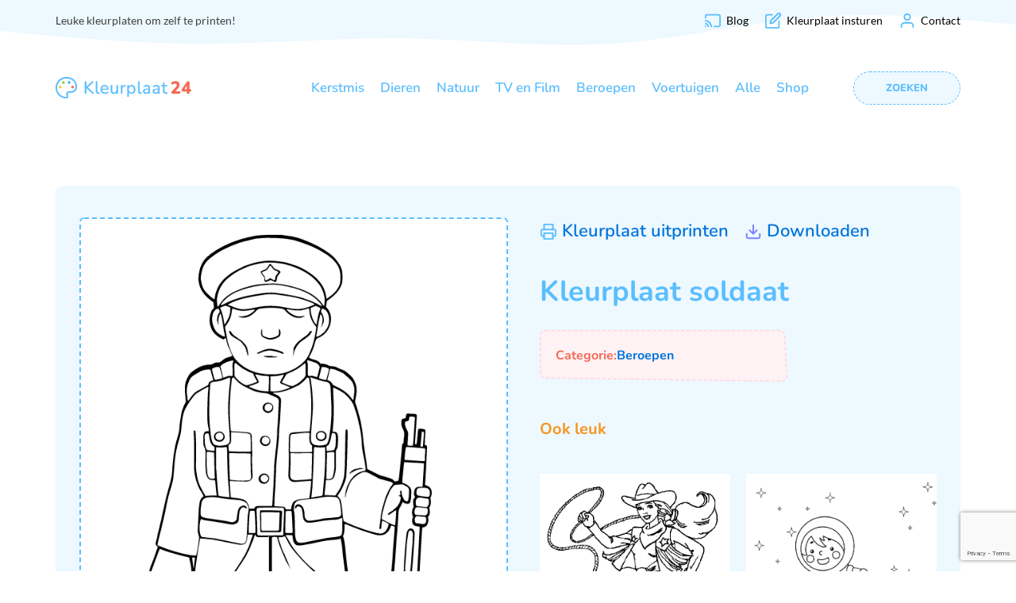

--- FILE ---
content_type: text/html; charset=UTF-8
request_url: https://www.kleurplaat24.nl/kleurplaat/kleurplaat-soldaat/
body_size: 16093
content:
<!DOCTYPE html><html lang="nl-NL" ><head><meta charset="UTF-8"><meta name="viewport" content="width=device-width, initial-scale=1.0"><link rel="preload" as="style" href="https://fonts.googleapis.com/css?family=Lato:100,200,300,400,500,600,700,800,900|Nunito:100,200,300,400,500,600,700,800,900&#038;display=swap" ><link data-optimized="1" rel="stylesheet" href="https://www.kleurplaat24.nl/wp-content/litespeed/css/c57888be24e98887cb646071e8ca561c.css?ver=a561c"><meta name='robots' content='index, follow, max-image-preview:large, max-snippet:-1, max-video-preview:-1' /><title>Kleurplaat soldaat - Kleurplaat24</title><link rel="canonical" href="https://www.kleurplaat24.nl/kleurplaat/kleurplaat-soldaat/" /><meta property="og:locale" content="nl_NL" /><meta property="og:type" content="article" /><meta property="og:title" content="Kleurplaat soldaat - Kleurplaat24" /><meta property="og:url" content="https://www.kleurplaat24.nl/kleurplaat/kleurplaat-soldaat/" /><meta property="og:site_name" content="Kleurplaat24" /><meta property="article:modified_time" content="2022-06-16T09:54:53+00:00" /><meta property="og:image" content="https://www.kleurplaat24.nl/wp-content/uploads/2022/06/54.png" /><meta property="og:image:width" content="595" /><meta property="og:image:height" content="842" /><meta property="og:image:type" content="image/png" /><meta name="twitter:card" content="summary_large_image" /> <script type="application/ld+json" class="yoast-schema-graph">{"@context":"https://schema.org","@graph":[{"@type":"WebPage","@id":"https://www.kleurplaat24.nl/kleurplaat/kleurplaat-soldaat/","url":"https://www.kleurplaat24.nl/kleurplaat/kleurplaat-soldaat/","name":"Kleurplaat soldaat - Kleurplaat24","isPartOf":{"@id":"https://www.kleurplaat24.nl/#website"},"primaryImageOfPage":{"@id":"https://www.kleurplaat24.nl/kleurplaat/kleurplaat-soldaat/#primaryimage"},"image":{"@id":"https://www.kleurplaat24.nl/kleurplaat/kleurplaat-soldaat/#primaryimage"},"thumbnailUrl":"https://www.kleurplaat24.nl/wp-content/uploads/2022/06/54.png","datePublished":"2022-06-16T09:54:52+00:00","dateModified":"2022-06-16T09:54:53+00:00","breadcrumb":{"@id":"https://www.kleurplaat24.nl/kleurplaat/kleurplaat-soldaat/#breadcrumb"},"inLanguage":"nl-NL","potentialAction":[{"@type":"ReadAction","target":["https://www.kleurplaat24.nl/kleurplaat/kleurplaat-soldaat/"]}]},{"@type":"ImageObject","inLanguage":"nl-NL","@id":"https://www.kleurplaat24.nl/kleurplaat/kleurplaat-soldaat/#primaryimage","url":"https://www.kleurplaat24.nl/wp-content/uploads/2022/06/54.png","contentUrl":"https://www.kleurplaat24.nl/wp-content/uploads/2022/06/54.png","width":595,"height":842,"caption":"soldaat kleurplaat"},{"@type":"BreadcrumbList","@id":"https://www.kleurplaat24.nl/kleurplaat/kleurplaat-soldaat/#breadcrumb","itemListElement":[{"@type":"ListItem","position":1,"name":"Home","item":"https://www.kleurplaat24.nl/"},{"@type":"ListItem","position":2,"name":"Kleurplaat soldaat"}]},{"@type":"WebSite","@id":"https://www.kleurplaat24.nl/#website","url":"https://www.kleurplaat24.nl/","name":"Kleurplaat24","description":"Voor elk moment een kleurplaat!","publisher":{"@id":"https://www.kleurplaat24.nl/#organization"},"potentialAction":[{"@type":"SearchAction","target":{"@type":"EntryPoint","urlTemplate":"https://www.kleurplaat24.nl/?s={search_term_string}"},"query-input":{"@type":"PropertyValueSpecification","valueRequired":true,"valueName":"search_term_string"}}],"inLanguage":"nl-NL"},{"@type":"Organization","@id":"https://www.kleurplaat24.nl/#organization","name":"Kleurplaat24","url":"https://www.kleurplaat24.nl/","logo":{"@type":"ImageObject","inLanguage":"nl-NL","@id":"https://www.kleurplaat24.nl/#/schema/logo/image/","url":"https://www.kleurplaat24.nl/wp-content/uploads/2024/12/logo-kleurplaat24.png","contentUrl":"https://www.kleurplaat24.nl/wp-content/uploads/2024/12/logo-kleurplaat24.png","width":254,"height":40,"caption":"Kleurplaat24"},"image":{"@id":"https://www.kleurplaat24.nl/#/schema/logo/image/"}}]}</script> <link rel='dns-prefetch' href='//www.kleurplaat24.nl' /><link rel="alternate" type="application/rss+xml" title="Kleurplaat24 &raquo; feed" href="https://www.kleurplaat24.nl/feed/" /><link rel="alternate" type="application/rss+xml" title="Kleurplaat24 &raquo; reacties feed" href="https://www.kleurplaat24.nl/comments/feed/" /><link rel="alternate" title="oEmbed (JSON)" type="application/json+oembed" href="https://www.kleurplaat24.nl/wp-json/oembed/1.0/embed?url=https%3A%2F%2Fwww.kleurplaat24.nl%2Fkleurplaat%2Fkleurplaat-soldaat%2F" /><link rel="alternate" title="oEmbed (XML)" type="text/xml+oembed" href="https://www.kleurplaat24.nl/wp-json/oembed/1.0/embed?url=https%3A%2F%2Fwww.kleurplaat24.nl%2Fkleurplaat%2Fkleurplaat-soldaat%2F&#038;format=xml" /><style id='wp-img-auto-sizes-contain-inline-css'>img:is([sizes=auto i],[sizes^="auto," i]){contain-intrinsic-size:3000px 1500px}</style><style id='wp-block-library-inline-css'>:root{--wp-block-synced-color:#7a00df;--wp-block-synced-color--rgb:122,0,223;--wp-bound-block-color:var(--wp-block-synced-color);--wp-editor-canvas-background:#ddd;--wp-admin-theme-color:#007cba;--wp-admin-theme-color--rgb:0,124,186;--wp-admin-theme-color-darker-10:#006ba1;--wp-admin-theme-color-darker-10--rgb:0,107,160.5;--wp-admin-theme-color-darker-20:#005a87;--wp-admin-theme-color-darker-20--rgb:0,90,135;--wp-admin-border-width-focus:2px}@media (min-resolution:192dpi){:root{--wp-admin-border-width-focus:1.5px}}.wp-element-button{cursor:pointer}:root .has-very-light-gray-background-color{background-color:#eee}:root .has-very-dark-gray-background-color{background-color:#313131}:root .has-very-light-gray-color{color:#eee}:root .has-very-dark-gray-color{color:#313131}:root .has-vivid-green-cyan-to-vivid-cyan-blue-gradient-background{background:linear-gradient(135deg,#00d084,#0693e3)}:root .has-purple-crush-gradient-background{background:linear-gradient(135deg,#34e2e4,#4721fb 50%,#ab1dfe)}:root .has-hazy-dawn-gradient-background{background:linear-gradient(135deg,#faaca8,#dad0ec)}:root .has-subdued-olive-gradient-background{background:linear-gradient(135deg,#fafae1,#67a671)}:root .has-atomic-cream-gradient-background{background:linear-gradient(135deg,#fdd79a,#004a59)}:root .has-nightshade-gradient-background{background:linear-gradient(135deg,#330968,#31cdcf)}:root .has-midnight-gradient-background{background:linear-gradient(135deg,#020381,#2874fc)}:root{--wp--preset--font-size--normal:16px;--wp--preset--font-size--huge:42px}.has-regular-font-size{font-size:1em}.has-larger-font-size{font-size:2.625em}.has-normal-font-size{font-size:var(--wp--preset--font-size--normal)}.has-huge-font-size{font-size:var(--wp--preset--font-size--huge)}.has-text-align-center{text-align:center}.has-text-align-left{text-align:left}.has-text-align-right{text-align:right}.has-fit-text{white-space:nowrap!important}#end-resizable-editor-section{display:none}.aligncenter{clear:both}.items-justified-left{justify-content:flex-start}.items-justified-center{justify-content:center}.items-justified-right{justify-content:flex-end}.items-justified-space-between{justify-content:space-between}.screen-reader-text{border:0;clip-path:inset(50%);height:1px;margin:-1px;overflow:hidden;padding:0;position:absolute;width:1px;word-wrap:normal!important}.screen-reader-text:focus{background-color:#ddd;clip-path:none;color:#444;display:block;font-size:1em;height:auto;left:5px;line-height:normal;padding:15px 23px 14px;text-decoration:none;top:5px;width:auto;z-index:100000}html :where(.has-border-color){border-style:solid}html :where([style*=border-top-color]){border-top-style:solid}html :where([style*=border-right-color]){border-right-style:solid}html :where([style*=border-bottom-color]){border-bottom-style:solid}html :where([style*=border-left-color]){border-left-style:solid}html :where([style*=border-width]){border-style:solid}html :where([style*=border-top-width]){border-top-style:solid}html :where([style*=border-right-width]){border-right-style:solid}html :where([style*=border-bottom-width]){border-bottom-style:solid}html :where([style*=border-left-width]){border-left-style:solid}html :where(img[class*=wp-image-]){height:auto;max-width:100%}:where(figure){margin:0 0 1em}html :where(.is-position-sticky){--wp-admin--admin-bar--position-offset:var(--wp-admin--admin-bar--height,0px)}@media screen and (max-width:600px){html :where(.is-position-sticky){--wp-admin--admin-bar--position-offset:0px}}</style><style id='classic-theme-styles-inline-css'>/*! This file is auto-generated */
.wp-block-button__link{color:#fff;background-color:#32373c;border-radius:9999px;box-shadow:none;text-decoration:none;padding:calc(.667em + 2px) calc(1.333em + 2px);font-size:1.125em}.wp-block-file__button{background:#32373c;color:#fff;text-decoration:none}</style><style id='global-styles-inline-css'>:root{--wp--preset--aspect-ratio--square:1;--wp--preset--aspect-ratio--4-3:4/3;--wp--preset--aspect-ratio--3-4:3/4;--wp--preset--aspect-ratio--3-2:3/2;--wp--preset--aspect-ratio--2-3:2/3;--wp--preset--aspect-ratio--16-9:16/9;--wp--preset--aspect-ratio--9-16:9/16;--wp--preset--color--black:#000000;--wp--preset--color--cyan-bluish-gray:#abb8c3;--wp--preset--color--white:#ffffff;--wp--preset--color--pale-pink:#f78da7;--wp--preset--color--vivid-red:#cf2e2e;--wp--preset--color--luminous-vivid-orange:#ff6900;--wp--preset--color--luminous-vivid-amber:#fcb900;--wp--preset--color--light-green-cyan:#7bdcb5;--wp--preset--color--vivid-green-cyan:#00d084;--wp--preset--color--pale-cyan-blue:#8ed1fc;--wp--preset--color--vivid-cyan-blue:#0693e3;--wp--preset--color--vivid-purple:#9b51e0;--wp--preset--color--foreground:#000000;--wp--preset--color--background:#ffffff;--wp--preset--color--primary:#1a4548;--wp--preset--color--secondary:#ffe2c7;--wp--preset--color--tertiary:#F6F6F6;--wp--preset--gradient--vivid-cyan-blue-to-vivid-purple:linear-gradient(135deg,rgb(6,147,227) 0%,rgb(155,81,224) 100%);--wp--preset--gradient--light-green-cyan-to-vivid-green-cyan:linear-gradient(135deg,rgb(122,220,180) 0%,rgb(0,208,130) 100%);--wp--preset--gradient--luminous-vivid-amber-to-luminous-vivid-orange:linear-gradient(135deg,rgb(252,185,0) 0%,rgb(255,105,0) 100%);--wp--preset--gradient--luminous-vivid-orange-to-vivid-red:linear-gradient(135deg,rgb(255,105,0) 0%,rgb(207,46,46) 100%);--wp--preset--gradient--very-light-gray-to-cyan-bluish-gray:linear-gradient(135deg,rgb(238,238,238) 0%,rgb(169,184,195) 100%);--wp--preset--gradient--cool-to-warm-spectrum:linear-gradient(135deg,rgb(74,234,220) 0%,rgb(151,120,209) 20%,rgb(207,42,186) 40%,rgb(238,44,130) 60%,rgb(251,105,98) 80%,rgb(254,248,76) 100%);--wp--preset--gradient--blush-light-purple:linear-gradient(135deg,rgb(255,206,236) 0%,rgb(152,150,240) 100%);--wp--preset--gradient--blush-bordeaux:linear-gradient(135deg,rgb(254,205,165) 0%,rgb(254,45,45) 50%,rgb(107,0,62) 100%);--wp--preset--gradient--luminous-dusk:linear-gradient(135deg,rgb(255,203,112) 0%,rgb(199,81,192) 50%,rgb(65,88,208) 100%);--wp--preset--gradient--pale-ocean:linear-gradient(135deg,rgb(255,245,203) 0%,rgb(182,227,212) 50%,rgb(51,167,181) 100%);--wp--preset--gradient--electric-grass:linear-gradient(135deg,rgb(202,248,128) 0%,rgb(113,206,126) 100%);--wp--preset--gradient--midnight:linear-gradient(135deg,rgb(2,3,129) 0%,rgb(40,116,252) 100%);--wp--preset--gradient--vertical-secondary-to-tertiary:linear-gradient(to bottom,var(--wp--preset--color--secondary) 0%,var(--wp--preset--color--tertiary) 100%);--wp--preset--gradient--vertical-secondary-to-background:linear-gradient(to bottom,var(--wp--preset--color--secondary) 0%,var(--wp--preset--color--background) 100%);--wp--preset--gradient--vertical-tertiary-to-background:linear-gradient(to bottom,var(--wp--preset--color--tertiary) 0%,var(--wp--preset--color--background) 100%);--wp--preset--gradient--diagonal-primary-to-foreground:linear-gradient(to bottom right,var(--wp--preset--color--primary) 0%,var(--wp--preset--color--foreground) 100%);--wp--preset--gradient--diagonal-secondary-to-background:linear-gradient(to bottom right,var(--wp--preset--color--secondary) 50%,var(--wp--preset--color--background) 50%);--wp--preset--gradient--diagonal-background-to-secondary:linear-gradient(to bottom right,var(--wp--preset--color--background) 50%,var(--wp--preset--color--secondary) 50%);--wp--preset--gradient--diagonal-tertiary-to-background:linear-gradient(to bottom right,var(--wp--preset--color--tertiary) 50%,var(--wp--preset--color--background) 50%);--wp--preset--gradient--diagonal-background-to-tertiary:linear-gradient(to bottom right,var(--wp--preset--color--background) 50%,var(--wp--preset--color--tertiary) 50%);--wp--preset--font-size--small:1rem;--wp--preset--font-size--medium:1.125rem;--wp--preset--font-size--large:1.75rem;--wp--preset--font-size--x-large:clamp(1.75rem, 3vw, 2.25rem);--wp--preset--font-family--system-font:-apple-system,BlinkMacSystemFont,"Segoe UI",Roboto,Oxygen-Sans,Ubuntu,Cantarell,"Helvetica Neue",sans-serif;--wp--preset--font-family--source-serif-pro:"Source Serif Pro", serif;--wp--preset--spacing--20:0.44rem;--wp--preset--spacing--30:0.67rem;--wp--preset--spacing--40:1rem;--wp--preset--spacing--50:1.5rem;--wp--preset--spacing--60:2.25rem;--wp--preset--spacing--70:3.38rem;--wp--preset--spacing--80:5.06rem;--wp--preset--shadow--natural:6px 6px 9px rgba(0, 0, 0, 0.2);--wp--preset--shadow--deep:12px 12px 50px rgba(0, 0, 0, 0.4);--wp--preset--shadow--sharp:6px 6px 0px rgba(0, 0, 0, 0.2);--wp--preset--shadow--outlined:6px 6px 0px -3px rgb(255, 255, 255), 6px 6px rgb(0, 0, 0);--wp--preset--shadow--crisp:6px 6px 0px rgb(0, 0, 0);--wp--custom--spacing--small:max(1.25rem, 5vw);--wp--custom--spacing--medium:clamp(2rem, 8vw, calc(4 * var(--wp--style--block-gap)));--wp--custom--spacing--large:clamp(4rem, 10vw, 8rem);--wp--custom--spacing--outer:var(--wp--custom--spacing--small, 1.25rem);--wp--custom--typography--font-size--huge:clamp(2.25rem, 4vw, 2.75rem);--wp--custom--typography--font-size--gigantic:clamp(2.75rem, 6vw, 3.25rem);--wp--custom--typography--font-size--colossal:clamp(3.25rem, 8vw, 6.25rem);--wp--custom--typography--line-height--tiny:1.15;--wp--custom--typography--line-height--small:1.2;--wp--custom--typography--line-height--medium:1.4;--wp--custom--typography--line-height--normal:1.6}:root :where(.is-layout-flow)>:first-child{margin-block-start:0}:root :where(.is-layout-flow)>:last-child{margin-block-end:0}:root :where(.is-layout-flow)>*{margin-block-start:1.5rem;margin-block-end:0}:root :where(.is-layout-constrained)>:first-child{margin-block-start:0}:root :where(.is-layout-constrained)>:last-child{margin-block-end:0}:root :where(.is-layout-constrained)>*{margin-block-start:1.5rem;margin-block-end:0}:root :where(.is-layout-flex){gap:1.5rem}:root :where(.is-layout-grid){gap:1.5rem}body .is-layout-flex{display:flex}.is-layout-flex{flex-wrap:wrap;align-items:center}.is-layout-flex>:is(*,div){margin:0}body .is-layout-grid{display:grid}.is-layout-grid>:is(*,div){margin:0}.has-black-color{color:var(--wp--preset--color--black)!important}.has-cyan-bluish-gray-color{color:var(--wp--preset--color--cyan-bluish-gray)!important}.has-white-color{color:var(--wp--preset--color--white)!important}.has-pale-pink-color{color:var(--wp--preset--color--pale-pink)!important}.has-vivid-red-color{color:var(--wp--preset--color--vivid-red)!important}.has-luminous-vivid-orange-color{color:var(--wp--preset--color--luminous-vivid-orange)!important}.has-luminous-vivid-amber-color{color:var(--wp--preset--color--luminous-vivid-amber)!important}.has-light-green-cyan-color{color:var(--wp--preset--color--light-green-cyan)!important}.has-vivid-green-cyan-color{color:var(--wp--preset--color--vivid-green-cyan)!important}.has-pale-cyan-blue-color{color:var(--wp--preset--color--pale-cyan-blue)!important}.has-vivid-cyan-blue-color{color:var(--wp--preset--color--vivid-cyan-blue)!important}.has-vivid-purple-color{color:var(--wp--preset--color--vivid-purple)!important}.has-black-background-color{background-color:var(--wp--preset--color--black)!important}.has-cyan-bluish-gray-background-color{background-color:var(--wp--preset--color--cyan-bluish-gray)!important}.has-white-background-color{background-color:var(--wp--preset--color--white)!important}.has-pale-pink-background-color{background-color:var(--wp--preset--color--pale-pink)!important}.has-vivid-red-background-color{background-color:var(--wp--preset--color--vivid-red)!important}.has-luminous-vivid-orange-background-color{background-color:var(--wp--preset--color--luminous-vivid-orange)!important}.has-luminous-vivid-amber-background-color{background-color:var(--wp--preset--color--luminous-vivid-amber)!important}.has-light-green-cyan-background-color{background-color:var(--wp--preset--color--light-green-cyan)!important}.has-vivid-green-cyan-background-color{background-color:var(--wp--preset--color--vivid-green-cyan)!important}.has-pale-cyan-blue-background-color{background-color:var(--wp--preset--color--pale-cyan-blue)!important}.has-vivid-cyan-blue-background-color{background-color:var(--wp--preset--color--vivid-cyan-blue)!important}.has-vivid-purple-background-color{background-color:var(--wp--preset--color--vivid-purple)!important}.has-black-border-color{border-color:var(--wp--preset--color--black)!important}.has-cyan-bluish-gray-border-color{border-color:var(--wp--preset--color--cyan-bluish-gray)!important}.has-white-border-color{border-color:var(--wp--preset--color--white)!important}.has-pale-pink-border-color{border-color:var(--wp--preset--color--pale-pink)!important}.has-vivid-red-border-color{border-color:var(--wp--preset--color--vivid-red)!important}.has-luminous-vivid-orange-border-color{border-color:var(--wp--preset--color--luminous-vivid-orange)!important}.has-luminous-vivid-amber-border-color{border-color:var(--wp--preset--color--luminous-vivid-amber)!important}.has-light-green-cyan-border-color{border-color:var(--wp--preset--color--light-green-cyan)!important}.has-vivid-green-cyan-border-color{border-color:var(--wp--preset--color--vivid-green-cyan)!important}.has-pale-cyan-blue-border-color{border-color:var(--wp--preset--color--pale-cyan-blue)!important}.has-vivid-cyan-blue-border-color{border-color:var(--wp--preset--color--vivid-cyan-blue)!important}.has-vivid-purple-border-color{border-color:var(--wp--preset--color--vivid-purple)!important}.has-vivid-cyan-blue-to-vivid-purple-gradient-background{background:var(--wp--preset--gradient--vivid-cyan-blue-to-vivid-purple)!important}.has-light-green-cyan-to-vivid-green-cyan-gradient-background{background:var(--wp--preset--gradient--light-green-cyan-to-vivid-green-cyan)!important}.has-luminous-vivid-amber-to-luminous-vivid-orange-gradient-background{background:var(--wp--preset--gradient--luminous-vivid-amber-to-luminous-vivid-orange)!important}.has-luminous-vivid-orange-to-vivid-red-gradient-background{background:var(--wp--preset--gradient--luminous-vivid-orange-to-vivid-red)!important}.has-very-light-gray-to-cyan-bluish-gray-gradient-background{background:var(--wp--preset--gradient--very-light-gray-to-cyan-bluish-gray)!important}.has-cool-to-warm-spectrum-gradient-background{background:var(--wp--preset--gradient--cool-to-warm-spectrum)!important}.has-blush-light-purple-gradient-background{background:var(--wp--preset--gradient--blush-light-purple)!important}.has-blush-bordeaux-gradient-background{background:var(--wp--preset--gradient--blush-bordeaux)!important}.has-luminous-dusk-gradient-background{background:var(--wp--preset--gradient--luminous-dusk)!important}.has-pale-ocean-gradient-background{background:var(--wp--preset--gradient--pale-ocean)!important}.has-electric-grass-gradient-background{background:var(--wp--preset--gradient--electric-grass)!important}.has-midnight-gradient-background{background:var(--wp--preset--gradient--midnight)!important}.has-small-font-size{font-size:var(--wp--preset--font-size--small)!important}.has-medium-font-size{font-size:var(--wp--preset--font-size--medium)!important}.has-large-font-size{font-size:var(--wp--preset--font-size--large)!important}.has-x-large-font-size{font-size:var(--wp--preset--font-size--x-large)!important}</style><link data-optimized="1" rel='stylesheet' id='contact-form-7-css' href='https://www.kleurplaat24.nl/wp-content/litespeed/css/99453860e80458059ae438b2a723dad1.css?ver=4551b' media='all' /><link data-optimized="1" rel='stylesheet' id='oxygen-css' href='https://www.kleurplaat24.nl/wp-content/litespeed/css/503ffb9ca37093c458dc57df180c3244.css?ver=500ff' media='all' /><style id='wpgb-head-inline-css'>.wp-grid-builder:not(.wpgb-template),.wpgb-facet{opacity:.01}.wpgb-facet fieldset{margin:0;padding:0;border:none;outline:none;box-shadow:none}.wpgb-facet fieldset:last-child{margin-bottom:40px}.wpgb-facet fieldset legend.wpgb-sr-only{height:1px;width:1px}</style> <script src="https://www.kleurplaat24.nl/wp-includes/js/jquery/jquery.min.js?ver=3.7.1" id="jquery-core-js"></script> <link rel="https://api.w.org/" href="https://www.kleurplaat24.nl/wp-json/" /><link rel="alternate" title="JSON" type="application/json" href="https://www.kleurplaat24.nl/wp-json/wp/v2/kleurplaat/629" /><link rel="EditURI" type="application/rsd+xml" title="RSD" href="https://www.kleurplaat24.nl/xmlrpc.php?rsd" /><meta name="generator" content="WordPress 6.9" /><link rel='shortlink' href='https://www.kleurplaat24.nl/?p=629' />
<noscript><style>.wp-grid-builder .wpgb-card.wpgb-card-hidden .wpgb-card-wrapper{opacity:1!important;visibility:visible!important;transform:none!important}.wpgb-facet {opacity:1!important;pointer-events:auto!important}.wpgb-facet *:not(.wpgb-pagination-facet){display:none}</style></noscript> <script src="https://www.googletagmanager.com/gtag/js?id=UA-39436203-57" defer data-deferred="1"></script> <script src="[data-uri]" defer></script> <link rel="llms-sitemap" href="https://www.kleurplaat24.nl/llms.txt" /><style class='wp-fonts-local'>@font-face{font-family:"Source Serif Pro";font-style:normal;font-weight:200 900;font-display:fallback;src:url(https://www.kleurplaat24.nl/wp-content/themes/oxygen-is-not-a-theme/assets/fonts/source-serif-pro/SourceSerif4Variable-Roman.ttf.woff2) format('woff2');font-stretch:normal}@font-face{font-family:"Source Serif Pro";font-style:italic;font-weight:200 900;font-display:fallback;src:url(https://www.kleurplaat24.nl/wp-content/themes/oxygen-is-not-a-theme/assets/fonts/source-serif-pro/SourceSerif4Variable-Italic.ttf.woff2) format('woff2');font-stretch:normal}</style><link rel="icon" href="https://www.kleurplaat24.nl/wp-content/uploads/2022/05/very-large-beeldmerk-150x150.png" sizes="32x32" /><link rel="icon" href="https://www.kleurplaat24.nl/wp-content/uploads/2022/05/very-large-beeldmerk-300x300.png" sizes="192x192" /><link rel="apple-touch-icon" href="https://www.kleurplaat24.nl/wp-content/uploads/2022/05/very-large-beeldmerk-300x300.png" /><meta name="msapplication-TileImage" content="https://www.kleurplaat24.nl/wp-content/uploads/2022/05/very-large-beeldmerk-300x300.png" /><link data-optimized="1" rel='stylesheet' id='oxygen-cache-101-css' href='https://www.kleurplaat24.nl/wp-content/litespeed/css/2ba3a9df7071dbd9bc8b806eb5e78643.css?ver=294d3' media='all' /><link data-optimized="1" rel='stylesheet' id='oxygen-cache-140-css' href='https://www.kleurplaat24.nl/wp-content/litespeed/css/e57b45f0973923e75bfb817ad9683f56.css?ver=88f57' media='all' /><link data-optimized="1" rel='stylesheet' id='oxygen-universal-styles-css' href='https://www.kleurplaat24.nl/wp-content/litespeed/css/19362828afe7b90ef72a923bcb9a06f4.css?ver=5eae2' media='all' /></head><body data-rsssl=1 class="wp-singular kleurplaat-template-default single single-kleurplaat postid-629 wp-embed-responsive wp-theme-oxygen-is-not-a-theme  oxygen-body" ><div id="code_block-132-101" class="ct-code-block" ></div><header id="section-1-101" class=" ct-section  ct-section-with-shape-divider" ><div class="ct-section-inner-wrap"><div id="div_block-2-101" class="ct-div-block" ><div id="div_block-10-101" class="ct-div-block" ><div id="div_block-12-101" class="ct-div-block" ><div id="text_block-14-101" class="ct-text-block" >Leuke kleurplaten om zelf te printen!</div></div><div id="div_block-13-101" class="ct-div-block" ><a id="div_block-119-101" class="ct-link" href="https://www.kleurplaat24.nl/blog-kleurplaten/"   ><div id="fancy_icon-120-101" class="ct-fancy-icon" ><svg id="svg-fancy_icon-120-101"><use xlink:href="#Feathercast"></use></svg></div><div id="text_block-113-101" class="ct-text-block" >Blog<span id="ct-placeholder-115"></span></div></a><a id="link-123-101" class="ct-link" href="https://www.kleurplaat24.nl/kleurplaat-insturen/"   ><div id="fancy_icon-124-101" class="ct-fancy-icon" ><svg id="svg-fancy_icon-124-101"><use xlink:href="#Featheredit"></use></svg></div><div id="text_block-125-101" class="ct-text-block" >Kleurplaat insturen</div></a><a id="link-129-101" class="ct-link" href="https://www.kleurplaat24.nl/contact/"   ><div id="fancy_icon-130-101" class="ct-fancy-icon" ><svg id="svg-fancy_icon-130-101"><use xlink:href="#Featheruser"></use></svg></div><div id="text_block-131-101" class="ct-text-block" >Contact</div></a></div></div></div><div id="-shape-divider-62-101" class="oxy-shape-divider " ><div class="oxy_shape_divider oxy_shape_divider_top" style="transform:  scaleY(-1)">
<svg xmlns="http://www.w3.org/2000/svg" viewBox="0 0 1440 320" preserveAspectRatio="none"><path fill="currentColor" fill-opacity="1" d="M0,160L48,144C96,128,192,96,288,96C384,96,480,128,576,122.7C672,117,768,75,864,96C960,117,1056,203,1152,229.3C1248,256,1344,224,1392,208L1440,192L1440,320L1392,320C1344,320,1248,320,1152,320C1056,320,960,320,864,320C768,320,672,320,576,320C480,320,384,320,288,320C192,320,96,320,48,320L0,320Z"></path></svg></div></div></div></header><nav id="div_block-3-101" class="ct-div-block" ><div id="div_block-4-101" class="ct-div-block" ><div id="new_columns-5-101" class="ct-new-columns" ><div id="div_block-6-101" class="ct-div-block" ><a id="link-111-101" class="ct-link" href="https://www.kleurplaat24.nl/"   ><img  id="image-9-101" alt="logo" src="https://www.kleurplaat24.nl/wp-content/uploads/2022/05/logo-nieuw-2.png" class="ct-image nav-logo" srcset="" sizes="(max-width: 254px) 100vw, 254px" /></a></div><div id="div_block-7-101" class="ct-div-block" ><div id="-pro-menu-226-101" class="oxy-pro-menu " ><div class="oxy-pro-menu-mobile-open-icon  oxy-pro-menu-off-canvas-trigger oxy-pro-menu-off-canvas-right" data-off-canvas-alignment="right"><svg id="-pro-menu-226-101-open-icon"><use xlink:href="#Featheralign-left"></use></svg>Navigatie</div><div class="oxy-pro-menu-container  oxy-pro-menu-dropdown-links-visible-on-mobile oxy-pro-menu-dropdown-links-toggle" data-aos-duration="500"data-oxy-pro-menu-dropdown-animation="fade-up"
data-oxy-pro-menu-dropdown-animation-duration="0.4"
data-entire-parent-toggles-dropdown="false"data-oxy-pro-menu-off-canvas-animation="zoom-in-left"
data-oxy-pro-menu-dropdown-animation-duration="0.4"
data-oxy-pro-menu-dropdown-links-on-mobile="toggle"><div class="menu-hoofdmenu-container"><ul id="menu-hoofdmenu" class="oxy-pro-menu-list"><li id="menu-item-7015" class="menu-item menu-item-type-custom menu-item-object-custom menu-item-7015"><a href="https://www.kleurplaat24.nl/kleurplaten/kerstmis/">Kerstmis</a></li><li id="menu-item-416" class="menu-item menu-item-type-taxonomy menu-item-object-kleurplaten menu-item-416"><a href="https://www.kleurplaat24.nl/kleurplaten/dieren/">Dieren</a></li><li id="menu-item-420" class="menu-item menu-item-type-taxonomy menu-item-object-kleurplaten menu-item-420"><a href="https://www.kleurplaat24.nl/kleurplaten/natuur/">Natuur</a></li><li id="menu-item-421" class="menu-item menu-item-type-taxonomy menu-item-object-kleurplaten menu-item-421"><a href="https://www.kleurplaat24.nl/kleurplaten/tv-en-film/">TV en Film</a></li><li id="menu-item-435" class="menu-item menu-item-type-taxonomy menu-item-object-kleurplaten current-kleurplaat-ancestor current-menu-parent current-kleurplaat-parent menu-item-435"><a href="https://www.kleurplaat24.nl/kleurplaten/beroepen/">Beroepen</a></li><li id="menu-item-417" class="menu-item menu-item-type-taxonomy menu-item-object-kleurplaten menu-item-417"><a href="https://www.kleurplaat24.nl/kleurplaten/voertuigen/">Voertuigen</a></li><li id="menu-item-855" class="menu-item menu-item-type-post_type menu-item-object-page menu-item-855"><a href="https://www.kleurplaat24.nl/kleurplaten/">Alle</a></li><li id="menu-item-6980" class="menu-item menu-item-type-post_type menu-item-object-page menu-item-6980"><a href="https://www.kleurplaat24.nl/shop/">Shop</a></li></ul></div><div class="oxy-pro-menu-mobile-close-icon"><svg id="svg--pro-menu-226-101"><use xlink:href="#Featherminimize-2"></use></svg></div></div></div></div><div id="div_block-8-101" class="ct-div-block" ><a id="text_block-103-101" class="ct-link-text zoek-text-in-menu" href="/?s" target="_self"  >Zoeken</a></div></div></div></nav><section id="section-2-140" class=" ct-section" ><div class="ct-section-inner-wrap"><div id="div_block-3-140" class="ct-div-block" ><div id="new_columns-4-140" class="ct-new-columns" ><div id="div_block-5-140" class="ct-div-block" ><img data-lazyloaded="1" src="[data-uri]" id="image-7-140" alt="" data-src="https://www.kleurplaat24.nl/wp-content/uploads/2022/06/54.png" class="ct-image "/><noscript><img  id="image-7-140" alt="" src="https://www.kleurplaat24.nl/wp-content/uploads/2022/06/54.png" class="ct-image "/></noscript></div><aside id="div_block-6-140" class="ct-div-block" ><div id="div_block-12-140" class="ct-div-block" ><div id="fancy_icon-133-140" class="ct-fancy-icon" ><svg id="svg-fancy_icon-133-140"><use xlink:href="#Featherprinter"></use></svg></div><div id="code_block-19-140" class="ct-code-block" ><a href="#" onclick="window.print();return false;">Kleurplaat uitprinten</a></div><div id="fancy_icon-138-140" class="ct-fancy-icon" ><svg id="svg-fancy_icon-138-140"><use xlink:href="#Featherdownload"></use></svg></div><div id="code_block-137-140" class="ct-code-block" ><a href="https://www.kleurplaat24.nl/wp-content/uploads/2022/06/54.png" download>Downloaden</a></div></div><div id="div_block-78-140" class="ct-div-block" ><h1 id="headline-87-140" class="ct-headline"><span id="span-88-140" class="ct-span" >Kleurplaat soldaat</span></h1><div id="text_block-188-140" class="ct-text-block detail-categorie" >Categorie:<span id="span-196-140" class="ct-span" ><a href="https://www.kleurplaat24.nl/kleurplaten/beroepen/" rel="tag">Beroepen</a></span></div></div><div id="div_block-94-140" class="ct-div-block" ><div id="div_block-86-140" class="ct-div-block" ><h4 id="headline-8-140" class="ct-headline">Ook leuk</h4></div><div id="_dynamic_list-95-140" class="oxy-dynamic-list"><div id="div_block-96-140-1" class="ct-div-block" data-id="div_block-96-140"><a id="div_block-126-140-1" class="ct-link" href="https://www.kleurplaat24.nl/kleurplaat/barbie-als-cowboy/" target="_self" data-id="div_block-126-140"><img data-lazyloaded="1" src="[data-uri]" id="image-119-140-1" alt="" data-src="https://www.kleurplaat24.nl/wp-content/uploads/2024/04/cowboy-barbie.gif" class="ct-image" data-id="image-119-140"><noscript><img id="image-119-140-1" alt="" src="https://www.kleurplaat24.nl/wp-content/uploads/2024/04/cowboy-barbie.gif" class="ct-image" data-id="image-119-140"></noscript></a></div><div id="div_block-96-140-2" class="ct-div-block" data-id="div_block-96-140"><a id="div_block-126-140-2" class="ct-link" href="https://www.kleurplaat24.nl/kleurplaat/kleurplaat-astronaut-2/" target="_self" data-id="div_block-126-140"><img data-lazyloaded="1" src="[data-uri]" id="image-119-140-2" alt="" data-src="https://www.kleurplaat24.nl/wp-content/uploads/2022/06/astronaut-1.png" class="ct-image" data-id="image-119-140"><noscript><img id="image-119-140-2" alt="" src="https://www.kleurplaat24.nl/wp-content/uploads/2022/06/astronaut-1.png" class="ct-image" data-id="image-119-140"></noscript></a></div><div class="oxy-repeater-pages-wrap"><div class="oxy-repeater-pages">
<span aria-current="page" class="page-numbers current">1</span>
<a class="page-numbers" href="https://www.kleurplaat24.nl/kleurplaat/kleurplaat-soldaat/page/2/">2</a>
<a class="page-numbers" href="https://www.kleurplaat24.nl/kleurplaat/kleurplaat-soldaat/page/3/">3</a>
<span class="page-numbers dots">&hellip;</span>
<a class="page-numbers" href="https://www.kleurplaat24.nl/kleurplaat/kleurplaat-soldaat/page/15/">15</a>
<a class="next page-numbers" href="https://www.kleurplaat24.nl/kleurplaat/kleurplaat-soldaat/page/2/">Volgende &raquo;</a></div></div></div><div id="_dynamic_list-172-140" class="oxy-dynamic-list"></div></div></aside></div></div></div></section><section id="section-169-140" class=" ct-section" ><div class="ct-section-inner-wrap"><div id="text_block-170-140" class="ct-text-block" ><span id="span-171-140" class="ct-span oxy-stock-content-styles" ></span></div></div></section><section id="section-141-140" class=" ct-section" ><div class="ct-section-inner-wrap"><div id="div_block-142-140" class="ct-div-block" ><div id="div_block-143-140" class="ct-div-block" ><div id="fancy_icon-160-140" class="ct-fancy-icon" ><svg id="svg-fancy_icon-160-140"><use xlink:href="#Feathercalendar"></use></svg></div><h2 id="headline-161-140" class="ct-headline">Wil je een kleurplaat delen met onze bezoekers?</h2><a id="text_block-162-140" class="ct-link-text" href="https://www.kleurplaat24.nl/kleurplaat-insturen/"   >Kleurplaat insturen</a></div></div></div></section><footer id="section-57-101" class=" ct-section  ct-section-with-shape-divider" ><div class="ct-section-inner-wrap"><div id="div_block-63-101" class="ct-div-block" ><div id="new_columns-93-101" class="ct-new-columns" ><div id="div_block-94-101" class="ct-div-block" ><div id="div_block-133-101" class="ct-div-block" ><img data-lazyloaded="1" src="[data-uri]" id="image-134-101" alt="" data-src="https://www.kleurplaat24.nl/wp-content/uploads/2022/05/very-large-beeldmerk.png" class="ct-image"/><noscript><img  id="image-134-101" alt="" src="https://www.kleurplaat24.nl/wp-content/uploads/2022/05/very-large-beeldmerk.png" class="ct-image"/></noscript><div id="text_block-135-101" class="ct-text-block" >Kleurplaat<span id="span-136-101" class="ct-span" >24</span>.nl</div></div><div id="div_block-138-101" class="ct-div-block" ><div id="text_block-139-101" class="ct-text-block" >Lekker kleuren met mooie kleurplaten daar doen we het allemaal voor. Gemakkelijk de juiste plaat vinden voor je kind zodat hij of zij de tekening kan maken van zijn of haar droom prinses of held.&nbsp;<br><br>Natuurlijk in enkel de juiste tekening goed dus daarom proberen we zoveel mogelijk verschillende categorieën en soorten toe te voegen.&nbsp;Daarbij kan je ook zelf helpen door eigen platen in te sturen! Het wordt zeer gewaardeerd.<br></div></div></div><div id="div_block-95-101" class="ct-div-block" ><div id="div_block-143-101" class="ct-div-block" ><div id="div_block-152-101" class="ct-div-block" ><div id="text_block-145-101" class="ct-text-block" >Categoriëen</div></div><div id="div_block-153-101" class="ct-div-block" ><div id="code_block-171-101" class="ct-code-block" ><ul></ul></div><nav id="_nav_menu-227-101" class="oxy-nav-menu oxy-nav-menu-dropdowns oxy-nav-menu-dropdown-arrow oxy-nav-menu-vertical" ><div class='oxy-menu-toggle'><div class='oxy-nav-menu-hamburger-wrap'><div class='oxy-nav-menu-hamburger'><div class='oxy-nav-menu-hamburger-line'></div><div class='oxy-nav-menu-hamburger-line'></div><div class='oxy-nav-menu-hamburger-line'></div></div></div></div><div class="menu-footer-cat-container"><ul id="menu-footer-cat" class="oxy-nav-menu-list"><li id="menu-item-5350" class="menu-item menu-item-type-taxonomy menu-item-object-kleurplaten menu-item-5350"><a href="https://www.kleurplaat24.nl/kleurplaten/dieren/">Dieren kleurplaten</a></li><li id="menu-item-5352" class="menu-item menu-item-type-taxonomy menu-item-object-kleurplaten menu-item-5352"><a href="https://www.kleurplaat24.nl/kleurplaten/sport/">Sport kleurplaten</a></li><li id="menu-item-5353" class="menu-item menu-item-type-taxonomy menu-item-object-kleurplaten menu-item-5353"><a href="https://www.kleurplaat24.nl/kleurplaten/auto/">Auto kleurplaten</a></li><li id="menu-item-5354" class="menu-item menu-item-type-taxonomy menu-item-object-kleurplaten menu-item-5354"><a href="https://www.kleurplaat24.nl/kleurplaten/nijntje/">Nijntje kleurplaten</a></li><li id="menu-item-6690" class="menu-item menu-item-type-custom menu-item-object-custom menu-item-6690"><a href="/kleurplaten/zomer/">Zomer kleurplaten</a></li></ul></div></nav></div></div></div><div id="div_block-96-101" class="ct-div-block" ><div id="div_block-108-101" class="ct-div-block" ><div id="div_block-109-101" class="ct-div-block" ><div id="text_block-163-101" class="ct-text-block" >Contact</div><div id="div_block-172-101" class="ct-div-block oxel_iconlist" ><a id="div_block-173-101" class="ct-link oxel_iconlist__row" href="https://www.kleurplaat24.nl/contact/"   ><div id="fancy_icon-174-101" class="ct-fancy-icon oxel_iconlist__row__icon" ><svg id="svg-fancy_icon-174-101"><use xlink:href="#Feathermail"></use></svg></div><div id="text_block-175-101" class="ct-text-block oxel_iconlist__row__label" >Stuur een e-mail</div></a><a id="link-199-101" class="ct-link oxel_iconlist__row" href="https://www.kleurplaat24.nl/kleurplaat-insturen/"   ><div id="fancy_icon-200-101" class="ct-fancy-icon oxel_iconlist__row__icon" ><svg id="svg-fancy_icon-200-101"><use xlink:href="#Featheredit-2"></use></svg></div><div id="text_block-201-101" class="ct-text-block oxel_iconlist__row__label" >Kleurplaat insturen</div></a><a id="link-216-101" class="ct-link oxel_iconlist__row" href="https://www.kleurplaat24.nl/blog-kleurplaten/"   ><div id="fancy_icon-217-101" class="ct-fancy-icon oxel_iconlist__row__icon" ><svg id="svg-fancy_icon-217-101"><use xlink:href="#Featherbook-open"></use></svg></div><div id="text_block-218-101" class="ct-text-block oxel_iconlist__row__label" >Onze blog</div></a><a id="link-232-101" class="ct-link oxel_iconlist__row" href="/over-ons/"   ><div id="fancy_icon-233-101" class="ct-fancy-icon oxel_iconlist__row__icon" ><svg id="svg-fancy_icon-233-101"><use xlink:href="#Featheralert-circle"></use></svg></div><div id="text_block-234-101" class="ct-text-block oxel_iconlist__row__label" >Over ons</div></a><a id="link-239-101" class="ct-link oxel_iconlist__row" href="/sitemap/"   ><div id="fancy_icon-240-101" class="ct-fancy-icon oxel_iconlist__row__icon" ><svg id="svg-fancy_icon-240-101"><use xlink:href="#Featherinfo"></use></svg></div><div id="text_block-241-101" class="ct-text-block oxel_iconlist__row__label" >Sitemap</div></a></div></div><div id="div_block-110-101" class="ct-div-block" ><div id="text_block-164-101" class="ct-text-block" >Voorwaarden</div><div id="div_block-202-101" class="ct-div-block oxel_iconlist" ><a id="link-203-101" class="ct-link oxel_iconlist__row" href="https://www.kleurplaat24.nl/privacyverklaring/"   ><div id="fancy_icon-204-101" class="ct-fancy-icon oxel_iconlist__row__icon" ><svg id="svg-fancy_icon-204-101"><use xlink:href="#Featherfile"></use></svg></div><div id="text_block-205-101" class="ct-text-block oxel_iconlist__row__label" >Privacyverklaring<br></div></a><a id="link-243-101" class="ct-link oxel_iconlist__row" href="https://www.kleurplaat24.nl/algemene-voorwaarden/"   ><div id="fancy_icon-244-101" class="ct-fancy-icon oxel_iconlist__row__icon" ><svg id="svg-fancy_icon-244-101"><use xlink:href="#Featherfile"></use></svg></div><div id="text_block-245-101" class="ct-text-block oxel_iconlist__row__label" >Algemene Voorwaarden</div></a><a id="link-206-101" class="ct-link oxel_iconlist__row" href="https://www.kleurplaat24.nl/cookiebeleid/"   ><div id="fancy_icon-207-101" class="ct-fancy-icon oxel_iconlist__row__icon" ><svg id="svg-fancy_icon-207-101"><use xlink:href="#Feathersliders"></use></svg></div><div id="text_block-208-101" class="ct-text-block oxel_iconlist__row__label" >Cookies</div></a><a id="link-210-101" class="ct-link oxel_iconlist__row" href="https://www.kleurplaat24.nl/adverteren/"   ><div id="fancy_icon-211-101" class="ct-fancy-icon oxel_iconlist__row__icon" ><svg id="svg-fancy_icon-211-101"><use xlink:href="#Feathertag"></use></svg></div><div id="text_block-212-101" class="ct-text-block oxel_iconlist__row__label" >Adverteren</div></a></div></div></div></div></div><div id="div_block-219-101" class="ct-div-block" ><div id="code_block-221-101" class="ct-code-block" >Copyrights 2026 | Kleurplaat24.nl</div><div id="div_block-228-101" class="ct-div-block" ><div id="text_block-229-101" class="ct-text-block" >Made with&nbsp;</div><div id="fancy_icon-230-101" class="ct-fancy-icon" ><svg id="svg-fancy_icon-230-101"><use xlink:href="#FontAwesomeicon-heart-o"></use></svg></div><div id="text_block-231-101" class="ct-text-block" >by Web Wings</div></div></div></div><div id="-shape-divider-112-101" class="oxy-shape-divider " ><div class="oxy_shape_divider oxy_shape_divider_top" style="transform:  scaleY(-1)">
<svg xmlns="http://www.w3.org/2000/svg" viewBox="0 0 1440 320" preserveAspectRatio="none"><path fill="currentColor" fill-opacity="1" d="M0,160L48,144C96,128,192,96,288,96C384,96,480,128,576,122.7C672,117,768,75,864,96C960,117,1056,203,1152,229.3C1248,256,1344,224,1392,208L1440,192L1440,320L1392,320C1344,320,1248,320,1152,320C1056,320,960,320,864,320C768,320,672,320,576,320C480,320,384,320,288,320C192,320,96,320,48,320L0,320Z"></path></svg></div></div><div id="-shape-divider-61-101" class="oxy-shape-divider " ><div class="oxy_shape_divider" style="transform:  scaleX(-1)">
<svg xmlns="http://www.w3.org/2000/svg" viewBox="0 0 1440 320" preserveAspectRatio="none"><path fill="currentColor" fill-opacity="1" d="M0,160L48,144C96,128,192,96,288,96C384,96,480,128,576,122.7C672,117,768,75,864,96C960,117,1056,203,1152,229.3C1248,256,1344,224,1392,208L1440,192L1440,320L1392,320C1344,320,1248,320,1152,320C1056,320,960,320,864,320C768,320,672,320,576,320C480,320,384,320,288,320C192,320,96,320,48,320L0,320Z"></path></svg></div></div></div></footer>	 <script type="speculationrules">{"prefetch":[{"source":"document","where":{"and":[{"href_matches":"/*"},{"not":{"href_matches":["/wp-*.php","/wp-admin/*","/wp-content/uploads/*","/wp-content/*","/wp-content/plugins/*","/wp-content/themes/twentytwentytwo/*","/wp-content/themes/oxygen-is-not-a-theme/*","/*\\?(.+)"]}},{"not":{"selector_matches":"a[rel~=\"nofollow\"]"}},{"not":{"selector_matches":".no-prefetch, .no-prefetch a"}}]},"eagerness":"conservative"}]}</script> <style>.ct-FontAwesomeicon-arrow-circle-o-down{width:.85714285714286em}</style><?xml version="1.0"?><svg xmlns="http://www.w3.org/2000/svg" xmlns:xlink="http://www.w3.org/1999/xlink" aria-hidden="true" style="position: absolute; width: 0; height: 0; overflow: hidden;" version="1.1"><defs><symbol id="FontAwesomeicon-arrow-circle-o-down" viewBox="0 0 24 28"><title>arrow-circle-o-down</title><path d="M17.5 14.5c0 0.141-0.063 0.266-0.156 0.375l-4.984 4.984c-0.109 0.094-0.234 0.141-0.359 0.141s-0.25-0.047-0.359-0.141l-5-5c-0.141-0.156-0.187-0.359-0.109-0.547s0.266-0.313 0.469-0.313h3v-5.5c0-0.281 0.219-0.5 0.5-0.5h3c0.281 0 0.5 0.219 0.5 0.5v5.5h3c0.281 0 0.5 0.219 0.5 0.5zM12 5.5c-4.688 0-8.5 3.813-8.5 8.5s3.813 8.5 8.5 8.5 8.5-3.813 8.5-8.5-3.813-8.5-8.5-8.5zM24 14c0 6.625-5.375 12-12 12s-12-5.375-12-12 5.375-12 12-12v0c6.625 0 12 5.375 12 12z"/></symbol><symbol id="FontAwesomeicon-heart-o" viewBox="0 0 28 28"><title>heart-o</title><path d="M26 9.312c0-4.391-2.969-5.313-5.469-5.313-2.328 0-4.953 2.516-5.766 3.484-0.375 0.453-1.156 0.453-1.531 0-0.812-0.969-3.437-3.484-5.766-3.484-2.5 0-5.469 0.922-5.469 5.313 0 2.859 2.891 5.516 2.922 5.547l9.078 8.75 9.063-8.734c0.047-0.047 2.938-2.703 2.938-5.563zM28 9.312c0 3.75-3.437 6.891-3.578 7.031l-9.734 9.375c-0.187 0.187-0.438 0.281-0.688 0.281s-0.5-0.094-0.688-0.281l-9.75-9.406c-0.125-0.109-3.563-3.25-3.563-7 0-4.578 2.797-7.313 7.469-7.313 2.734 0 5.297 2.156 6.531 3.375 1.234-1.219 3.797-3.375 6.531-3.375 4.672 0 7.469 2.734 7.469 7.313z"/></symbol></defs></svg><?xml version="1.0"?><svg xmlns="http://www.w3.org/2000/svg" xmlns:xlink="http://www.w3.org/1999/xlink" aria-hidden="true" style="position: absolute; width: 0; height: 0; overflow: hidden;" version="1.1"><defs><symbol id="Featheralert-circle" viewBox="0 0 24 24"><title>alert-circle</title><path d="M23 12c0-3.037-1.232-5.789-3.222-7.778s-4.741-3.222-7.778-3.222-5.789 1.232-7.778 3.222-3.222 4.741-3.222 7.778 1.232 5.789 3.222 7.778 4.741 3.222 7.778 3.222 5.789-1.232 7.778-3.222 3.222-4.741 3.222-7.778zM21 12c0 2.486-1.006 4.734-2.636 6.364s-3.878 2.636-6.364 2.636-4.734-1.006-6.364-2.636-2.636-3.878-2.636-6.364 1.006-4.734 2.636-6.364 3.878-2.636 6.364-2.636 4.734 1.006 6.364 2.636 2.636 3.878 2.636 6.364zM11 8v4c0 0.552 0.448 1 1 1s1-0.448 1-1v-4c0-0.552-0.448-1-1-1s-1 0.448-1 1zM12 17c0.552 0 1-0.448 1-1s-0.448-1-1-1-1 0.448-1 1 0.448 1 1 1z"/></symbol><symbol id="Featheralign-left" viewBox="0 0 24 24"><title>align-left</title><path d="M17 9h-14c-0.552 0-1 0.448-1 1s0.448 1 1 1h14c0.552 0 1-0.448 1-1s-0.448-1-1-1zM21 5h-18c-0.552 0-1 0.448-1 1s0.448 1 1 1h18c0.552 0 1-0.448 1-1s-0.448-1-1-1zM21 13h-18c-0.552 0-1 0.448-1 1s0.448 1 1 1h18c0.552 0 1-0.448 1-1s-0.448-1-1-1zM17 17h-14c-0.552 0-1 0.448-1 1s0.448 1 1 1h14c0.552 0 1-0.448 1-1s-0.448-1-1-1z"/></symbol><symbol id="Featherbook-open" viewBox="0 0 24 24"><title>book-open</title><path d="M21 4v13h-6c-0.728 0-1.412 0.195-2 0.535v-10.535c0-0.829 0.335-1.577 0.879-2.121s1.292-0.879 2.121-0.879zM11 17.535c-0.588-0.34-1.272-0.535-2-0.535h-6v-13h5c0.829 0 1.577 0.335 2.121 0.879s0.879 1.292 0.879 2.121zM22 2h-6c-1.38 0-2.632 0.561-3.536 1.464-0.167 0.167-0.322 0.346-0.464 0.536-0.142-0.19-0.297-0.369-0.464-0.536-0.904-0.903-2.156-1.464-3.536-1.464h-6c-0.552 0-1 0.448-1 1v15c0 0.552 0.448 1 1 1h7c0.553 0 1.051 0.223 1.414 0.586s0.586 0.861 0.586 1.414c0 0.552 0.448 1 1 1s1-0.448 1-1c0-0.553 0.223-1.051 0.586-1.414s0.861-0.586 1.414-0.586h7c0.552 0 1-0.448 1-1v-15c0-0.552-0.448-1-1-1z"/></symbol><symbol id="Feathercalendar" viewBox="0 0 24 24"><title>calendar</title><path d="M7 2v1h-2c-0.828 0-1.58 0.337-2.121 0.879s-0.879 1.293-0.879 2.121v14c0 0.828 0.337 1.58 0.879 2.121s1.293 0.879 2.121 0.879h14c0.828 0 1.58-0.337 2.121-0.879s0.879-1.293 0.879-2.121v-14c0-0.828-0.337-1.58-0.879-2.121s-1.293-0.879-2.121-0.879h-2v-1c0-0.552-0.448-1-1-1s-1 0.448-1 1v1h-6v-1c0-0.552-0.448-1-1-1s-1 0.448-1 1zM20 9h-16v-3c0-0.276 0.111-0.525 0.293-0.707s0.431-0.293 0.707-0.293h2v1c0 0.552 0.448 1 1 1s1-0.448 1-1v-1h6v1c0 0.552 0.448 1 1 1s1-0.448 1-1v-1h2c0.276 0 0.525 0.111 0.707 0.293s0.293 0.431 0.293 0.707zM4 11h16v9c0 0.276-0.111 0.525-0.293 0.707s-0.431 0.293-0.707 0.293h-14c-0.276 0-0.525-0.111-0.707-0.293s-0.293-0.431-0.293-0.707z"/></symbol><symbol id="Feathercast" viewBox="0 0 24 24"><title>cast</title><path d="M1.8 17.080c0.938 0.191 1.729 0.694 2.292 1.386 0.405 0.497 0.693 1.093 0.829 1.741 0.114 0.54 0.644 0.886 1.185 0.772s0.886-0.644 0.772-1.185c-0.202-0.96-0.63-1.847-1.235-2.591-0.845-1.038-2.038-1.796-3.443-2.083-0.541-0.11-1.069 0.239-1.18 0.78s0.239 1.069 0.78 1.18zM1.889 13.044c2.001 0.223 3.744 1.163 5.006 2.546 1.119 1.226 1.859 2.799 2.061 4.526 0.064 0.549 0.561 0.941 1.109 0.877s0.941-0.561 0.877-1.109c-0.251-2.15-1.174-4.112-2.57-5.642-1.578-1.729-3.763-2.908-6.263-3.186-0.549-0.061-1.043 0.334-1.104 0.883s0.334 1.043 0.883 1.104zM3 8v-2c0-0.276 0.111-0.525 0.293-0.707s0.431-0.293 0.707-0.293h16c0.276 0 0.525 0.111 0.707 0.293s0.293 0.431 0.293 0.707v12c0 0.276-0.111 0.525-0.293 0.707s-0.431 0.293-0.707 0.293h-6c-0.552 0-1 0.448-1 1s0.448 1 1 1h6c0.828 0 1.58-0.337 2.121-0.879s0.879-1.293 0.879-2.121v-12c0-0.828-0.337-1.58-0.879-2.121s-1.293-0.879-2.121-0.879h-16c-0.828 0-1.58 0.337-2.121 0.879s-0.879 1.293-0.879 2.121v2c0 0.552 0.448 1 1 1s1-0.448 1-1zM2 21c0.552 0 1-0.448 1-1s-0.448-1-1-1-1 0.448-1 1 0.448 1 1 1z"/></symbol><symbol id="Featherdownload" viewBox="0 0 24 24"><title>download</title><path d="M20 15v4c0 0.276-0.111 0.525-0.293 0.707s-0.431 0.293-0.707 0.293h-14c-0.276 0-0.525-0.111-0.707-0.293s-0.293-0.431-0.293-0.707v-4c0-0.552-0.448-1-1-1s-1 0.448-1 1v4c0 0.828 0.337 1.58 0.879 2.121s1.293 0.879 2.121 0.879h14c0.828 0 1.58-0.337 2.121-0.879s0.879-1.293 0.879-2.121v-4c0-0.552-0.448-1-1-1s-1 0.448-1 1zM13 12.586v-9.586c0-0.552-0.448-1-1-1s-1 0.448-1 1v9.586l-3.293-3.293c-0.391-0.391-1.024-0.391-1.414 0s-0.391 1.024 0 1.414l5 5c0.092 0.092 0.202 0.166 0.324 0.217s0.253 0.076 0.383 0.076c0.256 0 0.512-0.098 0.707-0.293l5-5c0.391-0.391 0.391-1.024 0-1.414s-1.024-0.391-1.414 0z"/></symbol><symbol id="Featheredit" viewBox="0 0 24 24"><title>edit</title><path d="M11 3h-7c-0.828 0-1.58 0.337-2.121 0.879s-0.879 1.293-0.879 2.121v14c0 0.828 0.337 1.58 0.879 2.121s1.293 0.879 2.121 0.879h14c0.828 0 1.58-0.337 2.121-0.879s0.879-1.293 0.879-2.121v-7c0-0.552-0.448-1-1-1s-1 0.448-1 1v7c0 0.276-0.111 0.525-0.293 0.707s-0.431 0.293-0.707 0.293h-14c-0.276 0-0.525-0.111-0.707-0.293s-0.293-0.431-0.293-0.707v-14c0-0.276 0.111-0.525 0.293-0.707s0.431-0.293 0.707-0.293h7c0.552 0 1-0.448 1-1s-0.448-1-1-1zM17.793 1.793l-9.5 9.5c-0.122 0.121-0.217 0.28-0.263 0.465l-1 4c-0.039 0.15-0.042 0.318 0 0.485 0.134 0.536 0.677 0.862 1.213 0.728l4-1c0.167-0.041 0.33-0.129 0.465-0.263l9.5-9.5c0.609-0.609 0.914-1.41 0.914-2.207s-0.305-1.598-0.914-2.207-1.411-0.915-2.208-0.915-1.598 0.305-2.207 0.914zM19.207 3.207c0.219-0.219 0.504-0.328 0.793-0.328s0.574 0.109 0.793 0.328 0.328 0.504 0.328 0.793-0.109 0.574-0.328 0.793l-9.304 9.304-2.114 0.529 0.529-2.114z"/></symbol><symbol id="Featheredit-2" viewBox="0 0 24 24"><title>edit-2</title><path d="M16.293 2.293l-13.5 13.5c-0.117 0.116-0.21 0.268-0.258 0.444l-1.5 5.5c-0.046 0.163-0.049 0.346 0 0.526 0.145 0.533 0.695 0.847 1.228 0.702l5.5-1.5c0.159-0.042 0.315-0.129 0.444-0.258l13.5-13.5c0.747-0.747 1.121-1.729 1.121-2.707s-0.374-1.96-1.121-2.707-1.729-1.121-2.707-1.121-1.96 0.374-2.707 1.121zM17.707 3.707c0.357-0.357 0.824-0.535 1.293-0.535s0.936 0.178 1.293 0.536 0.535 0.823 0.535 1.292-0.178 0.936-0.535 1.293l-13.312 13.312-3.556 0.97 0.97-3.555z"/></symbol><symbol id="Featherfile" viewBox="0 0 24 24"><title>file</title><path d="M17.586 8h-3.586v-3.586zM20.707 8.293l-7-7c-0.092-0.092-0.202-0.166-0.324-0.217s-0.253-0.076-0.383-0.076h-7c-0.828 0-1.58 0.337-2.121 0.879s-0.879 1.293-0.879 2.121v16c0 0.828 0.337 1.58 0.879 2.121s1.293 0.879 2.121 0.879h12c0.828 0 1.58-0.337 2.121-0.879s0.879-1.293 0.879-2.121v-11c0-0.276-0.112-0.526-0.293-0.707zM12 3v6c0 0.552 0.448 1 1 1h6v10c0 0.276-0.111 0.525-0.293 0.707s-0.431 0.293-0.707 0.293h-12c-0.276 0-0.525-0.111-0.707-0.293s-0.293-0.431-0.293-0.707v-16c0-0.276 0.111-0.525 0.293-0.707s0.431-0.293 0.707-0.293z"/></symbol><symbol id="Featherinfo" viewBox="0 0 24 24"><title>info</title><path d="M23 12c0-3.037-1.232-5.789-3.222-7.778s-4.741-3.222-7.778-3.222-5.789 1.232-7.778 3.222-3.222 4.741-3.222 7.778 1.232 5.789 3.222 7.778 4.741 3.222 7.778 3.222 5.789-1.232 7.778-3.222 3.222-4.741 3.222-7.778zM21 12c0 2.486-1.006 4.734-2.636 6.364s-3.878 2.636-6.364 2.636-4.734-1.006-6.364-2.636-2.636-3.878-2.636-6.364 1.006-4.734 2.636-6.364 3.878-2.636 6.364-2.636 4.734 1.006 6.364 2.636 2.636 3.878 2.636 6.364zM13 16v-4c0-0.552-0.448-1-1-1s-1 0.448-1 1v4c0 0.552 0.448 1 1 1s1-0.448 1-1zM12 9c0.552 0 1-0.448 1-1s-0.448-1-1-1-1 0.448-1 1 0.448 1 1 1z"/></symbol><symbol id="Feathermail" viewBox="0 0 24 24"><title>mail</title><path d="M3 7.921l8.427 5.899c0.34 0.235 0.795 0.246 1.147 0l8.426-5.899v10.079c0 0.272-0.11 0.521-0.295 0.705s-0.433 0.295-0.705 0.295h-16c-0.272 0-0.521-0.11-0.705-0.295s-0.295-0.433-0.295-0.705zM1 5.983c0 0.010 0 0.020 0 0.030v11.987c0 0.828 0.34 1.579 0.88 2.12s1.292 0.88 2.12 0.88h16c0.828 0 1.579-0.34 2.12-0.88s0.88-1.292 0.88-2.12v-11.988c0-0.010 0-0.020 0-0.030-0.005-0.821-0.343-1.565-0.88-2.102-0.541-0.54-1.292-0.88-2.12-0.88h-16c-0.828 0-1.579 0.34-2.12 0.88-0.537 0.537-0.875 1.281-0.88 2.103zM20.894 5.554l-8.894 6.225-8.894-6.225c0.048-0.096 0.112-0.183 0.188-0.259 0.185-0.185 0.434-0.295 0.706-0.295h16c0.272 0 0.521 0.11 0.705 0.295 0.076 0.076 0.14 0.164 0.188 0.259z"/></symbol><symbol id="Featherminimize-2" viewBox="0 0 24 24"><title>minimize-2</title><path d="M16.414 9l5.293-5.293c0.391-0.391 0.391-1.024 0-1.414s-1.024-0.391-1.414 0l-5.293 5.293v-3.586c0-0.552-0.448-1-1-1s-1 0.448-1 1v6c0 0.136 0.027 0.265 0.076 0.383s0.121 0.228 0.216 0.323c0.001 0.001 0.001 0.001 0.002 0.002 0.092 0.092 0.202 0.166 0.323 0.216 0.118 0.049 0.247 0.076 0.383 0.076h6c0.552 0 1-0.448 1-1s-0.448-1-1-1zM3.707 21.707l5.293-5.293v3.586c0 0.552 0.448 1 1 1s1-0.448 1-1v-6c0-0.136-0.027-0.265-0.076-0.383s-0.121-0.228-0.216-0.323c-0.001-0.001-0.001-0.001-0.002-0.002-0.096-0.095-0.206-0.167-0.323-0.216-0.118-0.049-0.247-0.076-0.383-0.076h-6c-0.552 0-1 0.448-1 1s0.448 1 1 1h3.586l-5.293 5.293c-0.391 0.391-0.391 1.024 0 1.414s1.024 0.391 1.414 0z"/></symbol><symbol id="Featherprinter" viewBox="0 0 24 24"><title>printer</title><path d="M17 8h-10v-5h10zM5 19v3c0 0.552 0.448 1 1 1h12c0.552 0 1-0.448 1-1v-3h1c0.828 0 1.58-0.337 2.121-0.879s0.879-1.293 0.879-2.121v-5c0-0.828-0.337-1.58-0.879-2.121s-1.293-0.879-2.121-0.879h-1v-6c0-0.552-0.448-1-1-1h-12c-0.552 0-1 0.448-1 1v6h-1c-0.828 0-1.58 0.337-2.121 0.879s-0.879 1.293-0.879 2.121v5c0 0.828 0.337 1.58 0.879 2.121s1.293 0.879 2.121 0.879zM6 13c-0.552 0-1 0.448-1 1v3h-1c-0.276 0-0.525-0.111-0.707-0.293s-0.293-0.431-0.293-0.707v-5c0-0.276 0.111-0.525 0.293-0.707s0.431-0.293 0.707-0.293h16c0.276 0 0.525 0.111 0.707 0.293s0.293 0.431 0.293 0.707v5c0 0.276-0.111 0.525-0.293 0.707s-0.431 0.293-0.707 0.293h-1v-3c0-0.552-0.448-1-1-1zM7 15h10v6h-10z"/></symbol><symbol id="Feathersliders" viewBox="0 0 24 24"><title>sliders</title><path d="M5 10v-7c0-0.552-0.448-1-1-1s-1 0.448-1 1v7c0 0.552 0.448 1 1 1s1-0.448 1-1zM13 21v-9c0-0.552-0.448-1-1-1s-1 0.448-1 1v9c0 0.552 0.448 1 1 1s1-0.448 1-1zM21 12v-9c0-0.552-0.448-1-1-1s-1 0.448-1 1v9c0 0.552 0.448 1 1 1s1-0.448 1-1zM1 15h2v6c0 0.552 0.448 1 1 1s1-0.448 1-1v-6h2c0.552 0 1-0.448 1-1s-0.448-1-1-1h-6c-0.552 0-1 0.448-1 1s0.448 1 1 1zM9 9h6c0.552 0 1-0.448 1-1s-0.448-1-1-1h-2v-4c0-0.552-0.448-1-1-1s-1 0.448-1 1v4h-2c-0.552 0-1 0.448-1 1s0.448 1 1 1zM17 17h2v4c0 0.552 0.448 1 1 1s1-0.448 1-1v-4h2c0.552 0 1-0.448 1-1s-0.448-1-1-1h-6c-0.552 0-1 0.448-1 1s0.448 1 1 1z"/></symbol><symbol id="Feathertag" viewBox="0 0 24 24"><title>tag</title><path d="M21.297 14.117c0.583-0.586 0.874-1.352 0.874-2.115 0.001-0.764-0.29-1.532-0.874-2.12l-8.59-8.59c-0.181-0.18-0.431-0.292-0.707-0.292h-10c-0.552 0-1 0.448-1 1v10c0 0.256 0.098 0.512 0.293 0.708l8.592 8.582c0.586 0.585 1.356 0.878 2.122 0.877s1.536-0.294 2.12-0.879zM19.883 12.703l-7.17 7.17c-0.196 0.196-0.45 0.294-0.707 0.294s-0.512-0.097-0.707-0.292l-8.299-8.29v-8.585h8.586l8.297 8.297c0.192 0.193 0.289 0.447 0.289 0.704s-0.097 0.509-0.289 0.702zM7 8c0.552 0 1-0.448 1-1s-0.448-1-1-1-1 0.448-1 1 0.448 1 1 1z"/></symbol><symbol id="Featheruser" viewBox="0 0 24 24"><title>user</title><path d="M21 21v-2c0-1.38-0.561-2.632-1.464-3.536s-2.156-1.464-3.536-1.464h-8c-1.38 0-2.632 0.561-3.536 1.464s-1.464 2.156-1.464 3.536v2c0 0.552 0.448 1 1 1s1-0.448 1-1v-2c0-0.829 0.335-1.577 0.879-2.121s1.292-0.879 2.121-0.879h8c0.829 0 1.577 0.335 2.121 0.879s0.879 1.292 0.879 2.121v2c0 0.552 0.448 1 1 1s1-0.448 1-1zM17 7c0-1.38-0.561-2.632-1.464-3.536s-2.156-1.464-3.536-1.464-2.632 0.561-3.536 1.464-1.464 2.156-1.464 3.536 0.561 2.632 1.464 3.536 2.156 1.464 3.536 1.464 2.632-0.561 3.536-1.464 1.464-2.156 1.464-3.536zM15 7c0 0.829-0.335 1.577-0.879 2.121s-1.292 0.879-2.121 0.879-1.577-0.335-2.121-0.879-0.879-1.292-0.879-2.121 0.335-1.577 0.879-2.121 1.292-0.879 2.121-0.879 1.577 0.335 2.121 0.879 0.879 1.292 0.879 2.121z"/></symbol></defs></svg><link data-optimized="1" rel='stylesheet' id='oxygen-aos-css' href='https://www.kleurplaat24.nl/wp-content/litespeed/css/a0cc0db0a87b90bdb2de070c2be43bc9.css?ver=164ee' media='all' /> <script src="https://www.google.com/recaptcha/api.js?render=6LfUYKIgAAAAABVSiFwlnCoXB_g07XD6BzH1PCAe&amp;ver=3.0" id="google-recaptcha-js" defer data-deferred="1"></script>  <script data-no-optimize="1">window.lazyLoadOptions=Object.assign({},{threshold:300},window.lazyLoadOptions||{});!function(t,e){"object"==typeof exports&&"undefined"!=typeof module?module.exports=e():"function"==typeof define&&define.amd?define(e):(t="undefined"!=typeof globalThis?globalThis:t||self).LazyLoad=e()}(this,function(){"use strict";function e(){return(e=Object.assign||function(t){for(var e=1;e<arguments.length;e++){var n,a=arguments[e];for(n in a)Object.prototype.hasOwnProperty.call(a,n)&&(t[n]=a[n])}return t}).apply(this,arguments)}function o(t){return e({},at,t)}function l(t,e){return t.getAttribute(gt+e)}function c(t){return l(t,vt)}function s(t,e){return function(t,e,n){e=gt+e;null!==n?t.setAttribute(e,n):t.removeAttribute(e)}(t,vt,e)}function i(t){return s(t,null),0}function r(t){return null===c(t)}function u(t){return c(t)===_t}function d(t,e,n,a){t&&(void 0===a?void 0===n?t(e):t(e,n):t(e,n,a))}function f(t,e){et?t.classList.add(e):t.className+=(t.className?" ":"")+e}function _(t,e){et?t.classList.remove(e):t.className=t.className.replace(new RegExp("(^|\\s+)"+e+"(\\s+|$)")," ").replace(/^\s+/,"").replace(/\s+$/,"")}function g(t){return t.llTempImage}function v(t,e){!e||(e=e._observer)&&e.unobserve(t)}function b(t,e){t&&(t.loadingCount+=e)}function p(t,e){t&&(t.toLoadCount=e)}function n(t){for(var e,n=[],a=0;e=t.children[a];a+=1)"SOURCE"===e.tagName&&n.push(e);return n}function h(t,e){(t=t.parentNode)&&"PICTURE"===t.tagName&&n(t).forEach(e)}function a(t,e){n(t).forEach(e)}function m(t){return!!t[lt]}function E(t){return t[lt]}function I(t){return delete t[lt]}function y(e,t){var n;m(e)||(n={},t.forEach(function(t){n[t]=e.getAttribute(t)}),e[lt]=n)}function L(a,t){var o;m(a)&&(o=E(a),t.forEach(function(t){var e,n;e=a,(t=o[n=t])?e.setAttribute(n,t):e.removeAttribute(n)}))}function k(t,e,n){f(t,e.class_loading),s(t,st),n&&(b(n,1),d(e.callback_loading,t,n))}function A(t,e,n){n&&t.setAttribute(e,n)}function O(t,e){A(t,rt,l(t,e.data_sizes)),A(t,it,l(t,e.data_srcset)),A(t,ot,l(t,e.data_src))}function w(t,e,n){var a=l(t,e.data_bg_multi),o=l(t,e.data_bg_multi_hidpi);(a=nt&&o?o:a)&&(t.style.backgroundImage=a,n=n,f(t=t,(e=e).class_applied),s(t,dt),n&&(e.unobserve_completed&&v(t,e),d(e.callback_applied,t,n)))}function x(t,e){!e||0<e.loadingCount||0<e.toLoadCount||d(t.callback_finish,e)}function M(t,e,n){t.addEventListener(e,n),t.llEvLisnrs[e]=n}function N(t){return!!t.llEvLisnrs}function z(t){if(N(t)){var e,n,a=t.llEvLisnrs;for(e in a){var o=a[e];n=e,o=o,t.removeEventListener(n,o)}delete t.llEvLisnrs}}function C(t,e,n){var a;delete t.llTempImage,b(n,-1),(a=n)&&--a.toLoadCount,_(t,e.class_loading),e.unobserve_completed&&v(t,n)}function R(i,r,c){var l=g(i)||i;N(l)||function(t,e,n){N(t)||(t.llEvLisnrs={});var a="VIDEO"===t.tagName?"loadeddata":"load";M(t,a,e),M(t,"error",n)}(l,function(t){var e,n,a,o;n=r,a=c,o=u(e=i),C(e,n,a),f(e,n.class_loaded),s(e,ut),d(n.callback_loaded,e,a),o||x(n,a),z(l)},function(t){var e,n,a,o;n=r,a=c,o=u(e=i),C(e,n,a),f(e,n.class_error),s(e,ft),d(n.callback_error,e,a),o||x(n,a),z(l)})}function T(t,e,n){var a,o,i,r,c;t.llTempImage=document.createElement("IMG"),R(t,e,n),m(c=t)||(c[lt]={backgroundImage:c.style.backgroundImage}),i=n,r=l(a=t,(o=e).data_bg),c=l(a,o.data_bg_hidpi),(r=nt&&c?c:r)&&(a.style.backgroundImage='url("'.concat(r,'")'),g(a).setAttribute(ot,r),k(a,o,i)),w(t,e,n)}function G(t,e,n){var a;R(t,e,n),a=e,e=n,(t=Et[(n=t).tagName])&&(t(n,a),k(n,a,e))}function D(t,e,n){var a;a=t,(-1<It.indexOf(a.tagName)?G:T)(t,e,n)}function S(t,e,n){var a;t.setAttribute("loading","lazy"),R(t,e,n),a=e,(e=Et[(n=t).tagName])&&e(n,a),s(t,_t)}function V(t){t.removeAttribute(ot),t.removeAttribute(it),t.removeAttribute(rt)}function j(t){h(t,function(t){L(t,mt)}),L(t,mt)}function F(t){var e;(e=yt[t.tagName])?e(t):m(e=t)&&(t=E(e),e.style.backgroundImage=t.backgroundImage)}function P(t,e){var n;F(t),n=e,r(e=t)||u(e)||(_(e,n.class_entered),_(e,n.class_exited),_(e,n.class_applied),_(e,n.class_loading),_(e,n.class_loaded),_(e,n.class_error)),i(t),I(t)}function U(t,e,n,a){var o;n.cancel_on_exit&&(c(t)!==st||"IMG"===t.tagName&&(z(t),h(o=t,function(t){V(t)}),V(o),j(t),_(t,n.class_loading),b(a,-1),i(t),d(n.callback_cancel,t,e,a)))}function $(t,e,n,a){var o,i,r=(i=t,0<=bt.indexOf(c(i)));s(t,"entered"),f(t,n.class_entered),_(t,n.class_exited),o=t,i=a,n.unobserve_entered&&v(o,i),d(n.callback_enter,t,e,a),r||D(t,n,a)}function q(t){return t.use_native&&"loading"in HTMLImageElement.prototype}function H(t,o,i){t.forEach(function(t){return(a=t).isIntersecting||0<a.intersectionRatio?$(t.target,t,o,i):(e=t.target,n=t,a=o,t=i,void(r(e)||(f(e,a.class_exited),U(e,n,a,t),d(a.callback_exit,e,n,t))));var e,n,a})}function B(e,n){var t;tt&&!q(e)&&(n._observer=new IntersectionObserver(function(t){H(t,e,n)},{root:(t=e).container===document?null:t.container,rootMargin:t.thresholds||t.threshold+"px"}))}function J(t){return Array.prototype.slice.call(t)}function K(t){return t.container.querySelectorAll(t.elements_selector)}function Q(t){return c(t)===ft}function W(t,e){return e=t||K(e),J(e).filter(r)}function X(e,t){var n;(n=K(e),J(n).filter(Q)).forEach(function(t){_(t,e.class_error),i(t)}),t.update()}function t(t,e){var n,a,t=o(t);this._settings=t,this.loadingCount=0,B(t,this),n=t,a=this,Y&&window.addEventListener("online",function(){X(n,a)}),this.update(e)}var Y="undefined"!=typeof window,Z=Y&&!("onscroll"in window)||"undefined"!=typeof navigator&&/(gle|ing|ro)bot|crawl|spider/i.test(navigator.userAgent),tt=Y&&"IntersectionObserver"in window,et=Y&&"classList"in document.createElement("p"),nt=Y&&1<window.devicePixelRatio,at={elements_selector:".lazy",container:Z||Y?document:null,threshold:300,thresholds:null,data_src:"src",data_srcset:"srcset",data_sizes:"sizes",data_bg:"bg",data_bg_hidpi:"bg-hidpi",data_bg_multi:"bg-multi",data_bg_multi_hidpi:"bg-multi-hidpi",data_poster:"poster",class_applied:"applied",class_loading:"litespeed-loading",class_loaded:"litespeed-loaded",class_error:"error",class_entered:"entered",class_exited:"exited",unobserve_completed:!0,unobserve_entered:!1,cancel_on_exit:!0,callback_enter:null,callback_exit:null,callback_applied:null,callback_loading:null,callback_loaded:null,callback_error:null,callback_finish:null,callback_cancel:null,use_native:!1},ot="src",it="srcset",rt="sizes",ct="poster",lt="llOriginalAttrs",st="loading",ut="loaded",dt="applied",ft="error",_t="native",gt="data-",vt="ll-status",bt=[st,ut,dt,ft],pt=[ot],ht=[ot,ct],mt=[ot,it,rt],Et={IMG:function(t,e){h(t,function(t){y(t,mt),O(t,e)}),y(t,mt),O(t,e)},IFRAME:function(t,e){y(t,pt),A(t,ot,l(t,e.data_src))},VIDEO:function(t,e){a(t,function(t){y(t,pt),A(t,ot,l(t,e.data_src))}),y(t,ht),A(t,ct,l(t,e.data_poster)),A(t,ot,l(t,e.data_src)),t.load()}},It=["IMG","IFRAME","VIDEO"],yt={IMG:j,IFRAME:function(t){L(t,pt)},VIDEO:function(t){a(t,function(t){L(t,pt)}),L(t,ht),t.load()}},Lt=["IMG","IFRAME","VIDEO"];return t.prototype={update:function(t){var e,n,a,o=this._settings,i=W(t,o);{if(p(this,i.length),!Z&&tt)return q(o)?(e=o,n=this,i.forEach(function(t){-1!==Lt.indexOf(t.tagName)&&S(t,e,n)}),void p(n,0)):(t=this._observer,o=i,t.disconnect(),a=t,void o.forEach(function(t){a.observe(t)}));this.loadAll(i)}},destroy:function(){this._observer&&this._observer.disconnect(),K(this._settings).forEach(function(t){I(t)}),delete this._observer,delete this._settings,delete this.loadingCount,delete this.toLoadCount},loadAll:function(t){var e=this,n=this._settings;W(t,n).forEach(function(t){v(t,e),D(t,n,e)})},restoreAll:function(){var e=this._settings;K(e).forEach(function(t){P(t,e)})}},t.load=function(t,e){e=o(e);D(t,e)},t.resetStatus=function(t){i(t)},t}),function(t,e){"use strict";function n(){e.body.classList.add("litespeed_lazyloaded")}function a(){console.log("[LiteSpeed] Start Lazy Load"),o=new LazyLoad(Object.assign({},t.lazyLoadOptions||{},{elements_selector:"[data-lazyloaded]",callback_finish:n})),i=function(){o.update()},t.MutationObserver&&new MutationObserver(i).observe(e.documentElement,{childList:!0,subtree:!0,attributes:!0})}var o,i;t.addEventListener?t.addEventListener("load",a,!1):t.attachEvent("onload",a)}(window,document);</script><script data-optimized="1" src="https://www.kleurplaat24.nl/wp-content/litespeed/js/132a30e2080e4e0e4ef8720bc0d48b0e.js?ver=9f0d1" defer></script></body></html>
<!-- Page optimized by LiteSpeed Cache @2026-01-14 02:26:38 -->

<!-- Page cached by LiteSpeed Cache 7.7 on 2026-01-14 02:26:38 -->

--- FILE ---
content_type: text/html; charset=utf-8
request_url: https://www.google.com/recaptcha/api2/anchor?ar=1&k=6LfUYKIgAAAAABVSiFwlnCoXB_g07XD6BzH1PCAe&co=aHR0cHM6Ly93d3cua2xldXJwbGFhdDI0Lm5sOjQ0Mw..&hl=en&v=9TiwnJFHeuIw_s0wSd3fiKfN&size=invisible&anchor-ms=20000&execute-ms=30000&cb=r5v5pf1j6cb
body_size: 48234
content:
<!DOCTYPE HTML><html dir="ltr" lang="en"><head><meta http-equiv="Content-Type" content="text/html; charset=UTF-8">
<meta http-equiv="X-UA-Compatible" content="IE=edge">
<title>reCAPTCHA</title>
<style type="text/css">
/* cyrillic-ext */
@font-face {
  font-family: 'Roboto';
  font-style: normal;
  font-weight: 400;
  font-stretch: 100%;
  src: url(//fonts.gstatic.com/s/roboto/v48/KFO7CnqEu92Fr1ME7kSn66aGLdTylUAMa3GUBHMdazTgWw.woff2) format('woff2');
  unicode-range: U+0460-052F, U+1C80-1C8A, U+20B4, U+2DE0-2DFF, U+A640-A69F, U+FE2E-FE2F;
}
/* cyrillic */
@font-face {
  font-family: 'Roboto';
  font-style: normal;
  font-weight: 400;
  font-stretch: 100%;
  src: url(//fonts.gstatic.com/s/roboto/v48/KFO7CnqEu92Fr1ME7kSn66aGLdTylUAMa3iUBHMdazTgWw.woff2) format('woff2');
  unicode-range: U+0301, U+0400-045F, U+0490-0491, U+04B0-04B1, U+2116;
}
/* greek-ext */
@font-face {
  font-family: 'Roboto';
  font-style: normal;
  font-weight: 400;
  font-stretch: 100%;
  src: url(//fonts.gstatic.com/s/roboto/v48/KFO7CnqEu92Fr1ME7kSn66aGLdTylUAMa3CUBHMdazTgWw.woff2) format('woff2');
  unicode-range: U+1F00-1FFF;
}
/* greek */
@font-face {
  font-family: 'Roboto';
  font-style: normal;
  font-weight: 400;
  font-stretch: 100%;
  src: url(//fonts.gstatic.com/s/roboto/v48/KFO7CnqEu92Fr1ME7kSn66aGLdTylUAMa3-UBHMdazTgWw.woff2) format('woff2');
  unicode-range: U+0370-0377, U+037A-037F, U+0384-038A, U+038C, U+038E-03A1, U+03A3-03FF;
}
/* math */
@font-face {
  font-family: 'Roboto';
  font-style: normal;
  font-weight: 400;
  font-stretch: 100%;
  src: url(//fonts.gstatic.com/s/roboto/v48/KFO7CnqEu92Fr1ME7kSn66aGLdTylUAMawCUBHMdazTgWw.woff2) format('woff2');
  unicode-range: U+0302-0303, U+0305, U+0307-0308, U+0310, U+0312, U+0315, U+031A, U+0326-0327, U+032C, U+032F-0330, U+0332-0333, U+0338, U+033A, U+0346, U+034D, U+0391-03A1, U+03A3-03A9, U+03B1-03C9, U+03D1, U+03D5-03D6, U+03F0-03F1, U+03F4-03F5, U+2016-2017, U+2034-2038, U+203C, U+2040, U+2043, U+2047, U+2050, U+2057, U+205F, U+2070-2071, U+2074-208E, U+2090-209C, U+20D0-20DC, U+20E1, U+20E5-20EF, U+2100-2112, U+2114-2115, U+2117-2121, U+2123-214F, U+2190, U+2192, U+2194-21AE, U+21B0-21E5, U+21F1-21F2, U+21F4-2211, U+2213-2214, U+2216-22FF, U+2308-230B, U+2310, U+2319, U+231C-2321, U+2336-237A, U+237C, U+2395, U+239B-23B7, U+23D0, U+23DC-23E1, U+2474-2475, U+25AF, U+25B3, U+25B7, U+25BD, U+25C1, U+25CA, U+25CC, U+25FB, U+266D-266F, U+27C0-27FF, U+2900-2AFF, U+2B0E-2B11, U+2B30-2B4C, U+2BFE, U+3030, U+FF5B, U+FF5D, U+1D400-1D7FF, U+1EE00-1EEFF;
}
/* symbols */
@font-face {
  font-family: 'Roboto';
  font-style: normal;
  font-weight: 400;
  font-stretch: 100%;
  src: url(//fonts.gstatic.com/s/roboto/v48/KFO7CnqEu92Fr1ME7kSn66aGLdTylUAMaxKUBHMdazTgWw.woff2) format('woff2');
  unicode-range: U+0001-000C, U+000E-001F, U+007F-009F, U+20DD-20E0, U+20E2-20E4, U+2150-218F, U+2190, U+2192, U+2194-2199, U+21AF, U+21E6-21F0, U+21F3, U+2218-2219, U+2299, U+22C4-22C6, U+2300-243F, U+2440-244A, U+2460-24FF, U+25A0-27BF, U+2800-28FF, U+2921-2922, U+2981, U+29BF, U+29EB, U+2B00-2BFF, U+4DC0-4DFF, U+FFF9-FFFB, U+10140-1018E, U+10190-1019C, U+101A0, U+101D0-101FD, U+102E0-102FB, U+10E60-10E7E, U+1D2C0-1D2D3, U+1D2E0-1D37F, U+1F000-1F0FF, U+1F100-1F1AD, U+1F1E6-1F1FF, U+1F30D-1F30F, U+1F315, U+1F31C, U+1F31E, U+1F320-1F32C, U+1F336, U+1F378, U+1F37D, U+1F382, U+1F393-1F39F, U+1F3A7-1F3A8, U+1F3AC-1F3AF, U+1F3C2, U+1F3C4-1F3C6, U+1F3CA-1F3CE, U+1F3D4-1F3E0, U+1F3ED, U+1F3F1-1F3F3, U+1F3F5-1F3F7, U+1F408, U+1F415, U+1F41F, U+1F426, U+1F43F, U+1F441-1F442, U+1F444, U+1F446-1F449, U+1F44C-1F44E, U+1F453, U+1F46A, U+1F47D, U+1F4A3, U+1F4B0, U+1F4B3, U+1F4B9, U+1F4BB, U+1F4BF, U+1F4C8-1F4CB, U+1F4D6, U+1F4DA, U+1F4DF, U+1F4E3-1F4E6, U+1F4EA-1F4ED, U+1F4F7, U+1F4F9-1F4FB, U+1F4FD-1F4FE, U+1F503, U+1F507-1F50B, U+1F50D, U+1F512-1F513, U+1F53E-1F54A, U+1F54F-1F5FA, U+1F610, U+1F650-1F67F, U+1F687, U+1F68D, U+1F691, U+1F694, U+1F698, U+1F6AD, U+1F6B2, U+1F6B9-1F6BA, U+1F6BC, U+1F6C6-1F6CF, U+1F6D3-1F6D7, U+1F6E0-1F6EA, U+1F6F0-1F6F3, U+1F6F7-1F6FC, U+1F700-1F7FF, U+1F800-1F80B, U+1F810-1F847, U+1F850-1F859, U+1F860-1F887, U+1F890-1F8AD, U+1F8B0-1F8BB, U+1F8C0-1F8C1, U+1F900-1F90B, U+1F93B, U+1F946, U+1F984, U+1F996, U+1F9E9, U+1FA00-1FA6F, U+1FA70-1FA7C, U+1FA80-1FA89, U+1FA8F-1FAC6, U+1FACE-1FADC, U+1FADF-1FAE9, U+1FAF0-1FAF8, U+1FB00-1FBFF;
}
/* vietnamese */
@font-face {
  font-family: 'Roboto';
  font-style: normal;
  font-weight: 400;
  font-stretch: 100%;
  src: url(//fonts.gstatic.com/s/roboto/v48/KFO7CnqEu92Fr1ME7kSn66aGLdTylUAMa3OUBHMdazTgWw.woff2) format('woff2');
  unicode-range: U+0102-0103, U+0110-0111, U+0128-0129, U+0168-0169, U+01A0-01A1, U+01AF-01B0, U+0300-0301, U+0303-0304, U+0308-0309, U+0323, U+0329, U+1EA0-1EF9, U+20AB;
}
/* latin-ext */
@font-face {
  font-family: 'Roboto';
  font-style: normal;
  font-weight: 400;
  font-stretch: 100%;
  src: url(//fonts.gstatic.com/s/roboto/v48/KFO7CnqEu92Fr1ME7kSn66aGLdTylUAMa3KUBHMdazTgWw.woff2) format('woff2');
  unicode-range: U+0100-02BA, U+02BD-02C5, U+02C7-02CC, U+02CE-02D7, U+02DD-02FF, U+0304, U+0308, U+0329, U+1D00-1DBF, U+1E00-1E9F, U+1EF2-1EFF, U+2020, U+20A0-20AB, U+20AD-20C0, U+2113, U+2C60-2C7F, U+A720-A7FF;
}
/* latin */
@font-face {
  font-family: 'Roboto';
  font-style: normal;
  font-weight: 400;
  font-stretch: 100%;
  src: url(//fonts.gstatic.com/s/roboto/v48/KFO7CnqEu92Fr1ME7kSn66aGLdTylUAMa3yUBHMdazQ.woff2) format('woff2');
  unicode-range: U+0000-00FF, U+0131, U+0152-0153, U+02BB-02BC, U+02C6, U+02DA, U+02DC, U+0304, U+0308, U+0329, U+2000-206F, U+20AC, U+2122, U+2191, U+2193, U+2212, U+2215, U+FEFF, U+FFFD;
}
/* cyrillic-ext */
@font-face {
  font-family: 'Roboto';
  font-style: normal;
  font-weight: 500;
  font-stretch: 100%;
  src: url(//fonts.gstatic.com/s/roboto/v48/KFO7CnqEu92Fr1ME7kSn66aGLdTylUAMa3GUBHMdazTgWw.woff2) format('woff2');
  unicode-range: U+0460-052F, U+1C80-1C8A, U+20B4, U+2DE0-2DFF, U+A640-A69F, U+FE2E-FE2F;
}
/* cyrillic */
@font-face {
  font-family: 'Roboto';
  font-style: normal;
  font-weight: 500;
  font-stretch: 100%;
  src: url(//fonts.gstatic.com/s/roboto/v48/KFO7CnqEu92Fr1ME7kSn66aGLdTylUAMa3iUBHMdazTgWw.woff2) format('woff2');
  unicode-range: U+0301, U+0400-045F, U+0490-0491, U+04B0-04B1, U+2116;
}
/* greek-ext */
@font-face {
  font-family: 'Roboto';
  font-style: normal;
  font-weight: 500;
  font-stretch: 100%;
  src: url(//fonts.gstatic.com/s/roboto/v48/KFO7CnqEu92Fr1ME7kSn66aGLdTylUAMa3CUBHMdazTgWw.woff2) format('woff2');
  unicode-range: U+1F00-1FFF;
}
/* greek */
@font-face {
  font-family: 'Roboto';
  font-style: normal;
  font-weight: 500;
  font-stretch: 100%;
  src: url(//fonts.gstatic.com/s/roboto/v48/KFO7CnqEu92Fr1ME7kSn66aGLdTylUAMa3-UBHMdazTgWw.woff2) format('woff2');
  unicode-range: U+0370-0377, U+037A-037F, U+0384-038A, U+038C, U+038E-03A1, U+03A3-03FF;
}
/* math */
@font-face {
  font-family: 'Roboto';
  font-style: normal;
  font-weight: 500;
  font-stretch: 100%;
  src: url(//fonts.gstatic.com/s/roboto/v48/KFO7CnqEu92Fr1ME7kSn66aGLdTylUAMawCUBHMdazTgWw.woff2) format('woff2');
  unicode-range: U+0302-0303, U+0305, U+0307-0308, U+0310, U+0312, U+0315, U+031A, U+0326-0327, U+032C, U+032F-0330, U+0332-0333, U+0338, U+033A, U+0346, U+034D, U+0391-03A1, U+03A3-03A9, U+03B1-03C9, U+03D1, U+03D5-03D6, U+03F0-03F1, U+03F4-03F5, U+2016-2017, U+2034-2038, U+203C, U+2040, U+2043, U+2047, U+2050, U+2057, U+205F, U+2070-2071, U+2074-208E, U+2090-209C, U+20D0-20DC, U+20E1, U+20E5-20EF, U+2100-2112, U+2114-2115, U+2117-2121, U+2123-214F, U+2190, U+2192, U+2194-21AE, U+21B0-21E5, U+21F1-21F2, U+21F4-2211, U+2213-2214, U+2216-22FF, U+2308-230B, U+2310, U+2319, U+231C-2321, U+2336-237A, U+237C, U+2395, U+239B-23B7, U+23D0, U+23DC-23E1, U+2474-2475, U+25AF, U+25B3, U+25B7, U+25BD, U+25C1, U+25CA, U+25CC, U+25FB, U+266D-266F, U+27C0-27FF, U+2900-2AFF, U+2B0E-2B11, U+2B30-2B4C, U+2BFE, U+3030, U+FF5B, U+FF5D, U+1D400-1D7FF, U+1EE00-1EEFF;
}
/* symbols */
@font-face {
  font-family: 'Roboto';
  font-style: normal;
  font-weight: 500;
  font-stretch: 100%;
  src: url(//fonts.gstatic.com/s/roboto/v48/KFO7CnqEu92Fr1ME7kSn66aGLdTylUAMaxKUBHMdazTgWw.woff2) format('woff2');
  unicode-range: U+0001-000C, U+000E-001F, U+007F-009F, U+20DD-20E0, U+20E2-20E4, U+2150-218F, U+2190, U+2192, U+2194-2199, U+21AF, U+21E6-21F0, U+21F3, U+2218-2219, U+2299, U+22C4-22C6, U+2300-243F, U+2440-244A, U+2460-24FF, U+25A0-27BF, U+2800-28FF, U+2921-2922, U+2981, U+29BF, U+29EB, U+2B00-2BFF, U+4DC0-4DFF, U+FFF9-FFFB, U+10140-1018E, U+10190-1019C, U+101A0, U+101D0-101FD, U+102E0-102FB, U+10E60-10E7E, U+1D2C0-1D2D3, U+1D2E0-1D37F, U+1F000-1F0FF, U+1F100-1F1AD, U+1F1E6-1F1FF, U+1F30D-1F30F, U+1F315, U+1F31C, U+1F31E, U+1F320-1F32C, U+1F336, U+1F378, U+1F37D, U+1F382, U+1F393-1F39F, U+1F3A7-1F3A8, U+1F3AC-1F3AF, U+1F3C2, U+1F3C4-1F3C6, U+1F3CA-1F3CE, U+1F3D4-1F3E0, U+1F3ED, U+1F3F1-1F3F3, U+1F3F5-1F3F7, U+1F408, U+1F415, U+1F41F, U+1F426, U+1F43F, U+1F441-1F442, U+1F444, U+1F446-1F449, U+1F44C-1F44E, U+1F453, U+1F46A, U+1F47D, U+1F4A3, U+1F4B0, U+1F4B3, U+1F4B9, U+1F4BB, U+1F4BF, U+1F4C8-1F4CB, U+1F4D6, U+1F4DA, U+1F4DF, U+1F4E3-1F4E6, U+1F4EA-1F4ED, U+1F4F7, U+1F4F9-1F4FB, U+1F4FD-1F4FE, U+1F503, U+1F507-1F50B, U+1F50D, U+1F512-1F513, U+1F53E-1F54A, U+1F54F-1F5FA, U+1F610, U+1F650-1F67F, U+1F687, U+1F68D, U+1F691, U+1F694, U+1F698, U+1F6AD, U+1F6B2, U+1F6B9-1F6BA, U+1F6BC, U+1F6C6-1F6CF, U+1F6D3-1F6D7, U+1F6E0-1F6EA, U+1F6F0-1F6F3, U+1F6F7-1F6FC, U+1F700-1F7FF, U+1F800-1F80B, U+1F810-1F847, U+1F850-1F859, U+1F860-1F887, U+1F890-1F8AD, U+1F8B0-1F8BB, U+1F8C0-1F8C1, U+1F900-1F90B, U+1F93B, U+1F946, U+1F984, U+1F996, U+1F9E9, U+1FA00-1FA6F, U+1FA70-1FA7C, U+1FA80-1FA89, U+1FA8F-1FAC6, U+1FACE-1FADC, U+1FADF-1FAE9, U+1FAF0-1FAF8, U+1FB00-1FBFF;
}
/* vietnamese */
@font-face {
  font-family: 'Roboto';
  font-style: normal;
  font-weight: 500;
  font-stretch: 100%;
  src: url(//fonts.gstatic.com/s/roboto/v48/KFO7CnqEu92Fr1ME7kSn66aGLdTylUAMa3OUBHMdazTgWw.woff2) format('woff2');
  unicode-range: U+0102-0103, U+0110-0111, U+0128-0129, U+0168-0169, U+01A0-01A1, U+01AF-01B0, U+0300-0301, U+0303-0304, U+0308-0309, U+0323, U+0329, U+1EA0-1EF9, U+20AB;
}
/* latin-ext */
@font-face {
  font-family: 'Roboto';
  font-style: normal;
  font-weight: 500;
  font-stretch: 100%;
  src: url(//fonts.gstatic.com/s/roboto/v48/KFO7CnqEu92Fr1ME7kSn66aGLdTylUAMa3KUBHMdazTgWw.woff2) format('woff2');
  unicode-range: U+0100-02BA, U+02BD-02C5, U+02C7-02CC, U+02CE-02D7, U+02DD-02FF, U+0304, U+0308, U+0329, U+1D00-1DBF, U+1E00-1E9F, U+1EF2-1EFF, U+2020, U+20A0-20AB, U+20AD-20C0, U+2113, U+2C60-2C7F, U+A720-A7FF;
}
/* latin */
@font-face {
  font-family: 'Roboto';
  font-style: normal;
  font-weight: 500;
  font-stretch: 100%;
  src: url(//fonts.gstatic.com/s/roboto/v48/KFO7CnqEu92Fr1ME7kSn66aGLdTylUAMa3yUBHMdazQ.woff2) format('woff2');
  unicode-range: U+0000-00FF, U+0131, U+0152-0153, U+02BB-02BC, U+02C6, U+02DA, U+02DC, U+0304, U+0308, U+0329, U+2000-206F, U+20AC, U+2122, U+2191, U+2193, U+2212, U+2215, U+FEFF, U+FFFD;
}
/* cyrillic-ext */
@font-face {
  font-family: 'Roboto';
  font-style: normal;
  font-weight: 900;
  font-stretch: 100%;
  src: url(//fonts.gstatic.com/s/roboto/v48/KFO7CnqEu92Fr1ME7kSn66aGLdTylUAMa3GUBHMdazTgWw.woff2) format('woff2');
  unicode-range: U+0460-052F, U+1C80-1C8A, U+20B4, U+2DE0-2DFF, U+A640-A69F, U+FE2E-FE2F;
}
/* cyrillic */
@font-face {
  font-family: 'Roboto';
  font-style: normal;
  font-weight: 900;
  font-stretch: 100%;
  src: url(//fonts.gstatic.com/s/roboto/v48/KFO7CnqEu92Fr1ME7kSn66aGLdTylUAMa3iUBHMdazTgWw.woff2) format('woff2');
  unicode-range: U+0301, U+0400-045F, U+0490-0491, U+04B0-04B1, U+2116;
}
/* greek-ext */
@font-face {
  font-family: 'Roboto';
  font-style: normal;
  font-weight: 900;
  font-stretch: 100%;
  src: url(//fonts.gstatic.com/s/roboto/v48/KFO7CnqEu92Fr1ME7kSn66aGLdTylUAMa3CUBHMdazTgWw.woff2) format('woff2');
  unicode-range: U+1F00-1FFF;
}
/* greek */
@font-face {
  font-family: 'Roboto';
  font-style: normal;
  font-weight: 900;
  font-stretch: 100%;
  src: url(//fonts.gstatic.com/s/roboto/v48/KFO7CnqEu92Fr1ME7kSn66aGLdTylUAMa3-UBHMdazTgWw.woff2) format('woff2');
  unicode-range: U+0370-0377, U+037A-037F, U+0384-038A, U+038C, U+038E-03A1, U+03A3-03FF;
}
/* math */
@font-face {
  font-family: 'Roboto';
  font-style: normal;
  font-weight: 900;
  font-stretch: 100%;
  src: url(//fonts.gstatic.com/s/roboto/v48/KFO7CnqEu92Fr1ME7kSn66aGLdTylUAMawCUBHMdazTgWw.woff2) format('woff2');
  unicode-range: U+0302-0303, U+0305, U+0307-0308, U+0310, U+0312, U+0315, U+031A, U+0326-0327, U+032C, U+032F-0330, U+0332-0333, U+0338, U+033A, U+0346, U+034D, U+0391-03A1, U+03A3-03A9, U+03B1-03C9, U+03D1, U+03D5-03D6, U+03F0-03F1, U+03F4-03F5, U+2016-2017, U+2034-2038, U+203C, U+2040, U+2043, U+2047, U+2050, U+2057, U+205F, U+2070-2071, U+2074-208E, U+2090-209C, U+20D0-20DC, U+20E1, U+20E5-20EF, U+2100-2112, U+2114-2115, U+2117-2121, U+2123-214F, U+2190, U+2192, U+2194-21AE, U+21B0-21E5, U+21F1-21F2, U+21F4-2211, U+2213-2214, U+2216-22FF, U+2308-230B, U+2310, U+2319, U+231C-2321, U+2336-237A, U+237C, U+2395, U+239B-23B7, U+23D0, U+23DC-23E1, U+2474-2475, U+25AF, U+25B3, U+25B7, U+25BD, U+25C1, U+25CA, U+25CC, U+25FB, U+266D-266F, U+27C0-27FF, U+2900-2AFF, U+2B0E-2B11, U+2B30-2B4C, U+2BFE, U+3030, U+FF5B, U+FF5D, U+1D400-1D7FF, U+1EE00-1EEFF;
}
/* symbols */
@font-face {
  font-family: 'Roboto';
  font-style: normal;
  font-weight: 900;
  font-stretch: 100%;
  src: url(//fonts.gstatic.com/s/roboto/v48/KFO7CnqEu92Fr1ME7kSn66aGLdTylUAMaxKUBHMdazTgWw.woff2) format('woff2');
  unicode-range: U+0001-000C, U+000E-001F, U+007F-009F, U+20DD-20E0, U+20E2-20E4, U+2150-218F, U+2190, U+2192, U+2194-2199, U+21AF, U+21E6-21F0, U+21F3, U+2218-2219, U+2299, U+22C4-22C6, U+2300-243F, U+2440-244A, U+2460-24FF, U+25A0-27BF, U+2800-28FF, U+2921-2922, U+2981, U+29BF, U+29EB, U+2B00-2BFF, U+4DC0-4DFF, U+FFF9-FFFB, U+10140-1018E, U+10190-1019C, U+101A0, U+101D0-101FD, U+102E0-102FB, U+10E60-10E7E, U+1D2C0-1D2D3, U+1D2E0-1D37F, U+1F000-1F0FF, U+1F100-1F1AD, U+1F1E6-1F1FF, U+1F30D-1F30F, U+1F315, U+1F31C, U+1F31E, U+1F320-1F32C, U+1F336, U+1F378, U+1F37D, U+1F382, U+1F393-1F39F, U+1F3A7-1F3A8, U+1F3AC-1F3AF, U+1F3C2, U+1F3C4-1F3C6, U+1F3CA-1F3CE, U+1F3D4-1F3E0, U+1F3ED, U+1F3F1-1F3F3, U+1F3F5-1F3F7, U+1F408, U+1F415, U+1F41F, U+1F426, U+1F43F, U+1F441-1F442, U+1F444, U+1F446-1F449, U+1F44C-1F44E, U+1F453, U+1F46A, U+1F47D, U+1F4A3, U+1F4B0, U+1F4B3, U+1F4B9, U+1F4BB, U+1F4BF, U+1F4C8-1F4CB, U+1F4D6, U+1F4DA, U+1F4DF, U+1F4E3-1F4E6, U+1F4EA-1F4ED, U+1F4F7, U+1F4F9-1F4FB, U+1F4FD-1F4FE, U+1F503, U+1F507-1F50B, U+1F50D, U+1F512-1F513, U+1F53E-1F54A, U+1F54F-1F5FA, U+1F610, U+1F650-1F67F, U+1F687, U+1F68D, U+1F691, U+1F694, U+1F698, U+1F6AD, U+1F6B2, U+1F6B9-1F6BA, U+1F6BC, U+1F6C6-1F6CF, U+1F6D3-1F6D7, U+1F6E0-1F6EA, U+1F6F0-1F6F3, U+1F6F7-1F6FC, U+1F700-1F7FF, U+1F800-1F80B, U+1F810-1F847, U+1F850-1F859, U+1F860-1F887, U+1F890-1F8AD, U+1F8B0-1F8BB, U+1F8C0-1F8C1, U+1F900-1F90B, U+1F93B, U+1F946, U+1F984, U+1F996, U+1F9E9, U+1FA00-1FA6F, U+1FA70-1FA7C, U+1FA80-1FA89, U+1FA8F-1FAC6, U+1FACE-1FADC, U+1FADF-1FAE9, U+1FAF0-1FAF8, U+1FB00-1FBFF;
}
/* vietnamese */
@font-face {
  font-family: 'Roboto';
  font-style: normal;
  font-weight: 900;
  font-stretch: 100%;
  src: url(//fonts.gstatic.com/s/roboto/v48/KFO7CnqEu92Fr1ME7kSn66aGLdTylUAMa3OUBHMdazTgWw.woff2) format('woff2');
  unicode-range: U+0102-0103, U+0110-0111, U+0128-0129, U+0168-0169, U+01A0-01A1, U+01AF-01B0, U+0300-0301, U+0303-0304, U+0308-0309, U+0323, U+0329, U+1EA0-1EF9, U+20AB;
}
/* latin-ext */
@font-face {
  font-family: 'Roboto';
  font-style: normal;
  font-weight: 900;
  font-stretch: 100%;
  src: url(//fonts.gstatic.com/s/roboto/v48/KFO7CnqEu92Fr1ME7kSn66aGLdTylUAMa3KUBHMdazTgWw.woff2) format('woff2');
  unicode-range: U+0100-02BA, U+02BD-02C5, U+02C7-02CC, U+02CE-02D7, U+02DD-02FF, U+0304, U+0308, U+0329, U+1D00-1DBF, U+1E00-1E9F, U+1EF2-1EFF, U+2020, U+20A0-20AB, U+20AD-20C0, U+2113, U+2C60-2C7F, U+A720-A7FF;
}
/* latin */
@font-face {
  font-family: 'Roboto';
  font-style: normal;
  font-weight: 900;
  font-stretch: 100%;
  src: url(//fonts.gstatic.com/s/roboto/v48/KFO7CnqEu92Fr1ME7kSn66aGLdTylUAMa3yUBHMdazQ.woff2) format('woff2');
  unicode-range: U+0000-00FF, U+0131, U+0152-0153, U+02BB-02BC, U+02C6, U+02DA, U+02DC, U+0304, U+0308, U+0329, U+2000-206F, U+20AC, U+2122, U+2191, U+2193, U+2212, U+2215, U+FEFF, U+FFFD;
}

</style>
<link rel="stylesheet" type="text/css" href="https://www.gstatic.com/recaptcha/releases/9TiwnJFHeuIw_s0wSd3fiKfN/styles__ltr.css">
<script nonce="dA-V0l8VvDUodAjid92ebw" type="text/javascript">window['__recaptcha_api'] = 'https://www.google.com/recaptcha/api2/';</script>
<script type="text/javascript" src="https://www.gstatic.com/recaptcha/releases/9TiwnJFHeuIw_s0wSd3fiKfN/recaptcha__en.js" nonce="dA-V0l8VvDUodAjid92ebw">
      
    </script></head>
<body><div id="rc-anchor-alert" class="rc-anchor-alert"></div>
<input type="hidden" id="recaptcha-token" value="[base64]">
<script type="text/javascript" nonce="dA-V0l8VvDUodAjid92ebw">
      recaptcha.anchor.Main.init("[\x22ainput\x22,[\x22bgdata\x22,\x22\x22,\[base64]/[base64]/bmV3IFpbdF0obVswXSk6Sz09Mj9uZXcgWlt0XShtWzBdLG1bMV0pOks9PTM/bmV3IFpbdF0obVswXSxtWzFdLG1bMl0pOks9PTQ/[base64]/[base64]/[base64]/[base64]/[base64]/[base64]/[base64]/[base64]/[base64]/[base64]/[base64]/[base64]/[base64]/[base64]\\u003d\\u003d\x22,\[base64]\\u003d\x22,\x22Y8OYw6vCpBtCw68bJMKGVwlvb8Obw50awq/DkW9gQsKVDjdWw5vDvsKuwpXDq8KkwpLCicKww70iEsKiwoNQwobCtsKHIlERw5DDocKdwrvCq8KxVcKXw6UYKE5ow7s/[base64]/Dp8Omw4fDum7DpTdqw5BKNcKPwpDCnsKRbMK2w63Du8OyAQwgw6/[base64]/DqMKrwpXCkcOlMDjCvMKDw6XDnmYFwpjCoWHDn8OTUcKHwrLCtMK6Zz/DvGnCucKyNcKMwrzCqFVSw6LCs8OHw4lrD8K3H1/[base64]/Dp3gqV8KGWi3CqsO1O2piPnnDk8OKwqvCtzAUXsOAw5DCtzFpMUnDqy3DsW8rwqJTMsKRw6fClcKLCQIYw5LCox7CpAN0wrcxw4LCumwAfhc4wpbCgMK4EcKoEjfCgW7DjsKowrvDpn5LacKudXzDgz7CqcO9woBKWD/ClsKJcxQOKxTDl8O9woJ3w4LDt8OZw7TCvcO9wpnCuiPCvEJqKlFww53CmsOXCjXDrMOEwqtTwrLDrMO9wqLCtMOxw7jCmcOhwoPCtMKPTMO5RcKZwpTCrV18w5zCtiUqSMOXFyYTCsOMw4ZkwqJ8w7/DisOhC2hTwp0ONcOywpxSw4bCn1/[base64]/w4ZOEMOoQDgyCMOlw57Dm8KhwppIe3HDgMOcwqnCp2/Dr0PDkVoMD8OIfcOuwqbCgMOkwrXDmhTDnsKza8K/FG7Dm8KBwoV8HD7Dhg7CtcK2eCcuw5h+w6ZKw69Bw67CpsO/X8Onw6vDjMKtVBAvwowlw7ooZsOUAy47wp5LwqXCpMOPfDYGL8OLw6/CjMOHwqDChikmH8KZVcKARV4JWHjCn2s+w7bDt8OTw6nCmcOMwpPDlsOpwp4xwprCsQ8Owpl/DyZ4GsKSw4/DuH/CtjzCsXI8w7bCiMKMP0LCinljfXbDrRLCvk0Owoxhw4rDmMKXw6HCrVPDvMKuw67Cr8Osw7tqKMOgLcKlCCFaK34YZcKqw5A6wrwhwpsqw4wuw7RBw5guw6jDjcOmN3J7w5s2PiTDlsK/[base64]/CimNpw7/DmmY2YlkhPMOiRcKaw4rDusKpPMOOwr0JAsOMwpPDpsKIw5fDrMK2wrHCvh/[base64]/CmwppwrNwwqrCo8KZw5bCn37DmTUmwrHCvcKsw7cuwrvDjR8+wr7CqXJnfMOBAsO2w69Iw7tzw7bClMO0Aht6w4lMw6/ChVDDgVnDjW/[base64]/Ds0LDjQbCs3Umw5HCnX/DmD/Dr8KNdnIfw7bDlQbDuX/CvsKOU28uaMOow5pvAS3DvcKvw5DCiMK0cMO0wp8wawg+Tg7ChyPChMO/S8K1dCbCkDBWf8Kpwow0w7BtwoHCoMOywrbCg8KYI8KAYQ7DisOgwrzCjWJPwr8YScKFw7h8GsOVClLDuHrDozMLL8KmcGDDgsKYwrrDpRfDmyLCncKDbkNkw43CsgzChlzCqhknMMKyG8OtN07CpMKdwrTDmcO5ZjLCnjYWXsOFSMOSwoZlwq/ChcOcFMOgwrbCrX3DoRjCql9VSMK/WzEYw6jCmAcXcsO5wr/Dl03DsiIwwqZ0wqZgCk/Csm7DlkzDoVTDqF/[base64]/ClMOpdMOZQ8Kjw5DChMOhwp4Dw7JJwoPDsFIrwqHCgATDtsKpwo1Yw5TDmsO9U2zCusKyMVDDtFvCiMOVMwPCtsK0w57DnVoyw6lyw7FHAsKODlBTURIcw61Dw6HDmxkDbcOSDsK9UMOtwqHCnMOxHxrCpMOSaMK2N8OqwqQPw4lYwp7ClMObw51/[base64]/[base64]/woM+w7jDssOzMcKMU8KUBkPCi3LDqcKhS1s6N3p8wqdMOVDDhcKpfMKywqnDlFPCksKHwoHDosKMworCqSfChsK1W2TDhsKGwr/[base64]/[base64]/ZcKiw6cRwo/Cg08DOMKFI8K5TmbCrGgiPk/[base64]/CtE7DhcK4OMKOwoPDqWYcHsK2wrLDrcK3CFclwp3DscKMUcOjwrjDuxzDs1I8cMKGwrXDg8OpI8KAwodWwoYwJyXDtcKZFTM5Bi7CpnLDq8Kkw7LCrMOIw7/Ct8OGUMK+wqjDkBbDoSvDnHFHw7XCssO+aMKAUsK1FWxewpgRwpJ5fRnDhkpwwoLCiXTCvExWw4XCnjbCvgV4w7zDqSYlw6IPwq3DhwzDqGc3w4bCgDldT2ouXUDDqC55NcOqSV3DucOhQMKNw4Z/CcOvwpnCjsOdw6LCqxTChigjPTIfMFY7wqLDgyFHcCLDoW9WwoDCvMO9w45IM8O7wovDknwvDMKQBDHCtiTCmB0rwp3CvsO9ERhkwp/Dj23CvsOdDsOLw5kTwqASw5YaSsOGHcKgw4zDi8KcCQwpw5XDh8Krw7sTaMK7w5zCoBrCisO2wr0NwojDhMKjwrTCp8KIw5bDnMK/w69Wwo/DlMO5RjslV8KYw6TDgsKow5saHR4wwqVYb0LCpCbCvsOWw5PCtsKiVMK8SgrDmXtwwpMrw7cAwrjCjT3DsMOCbyzDhU3DocKiw6zDtxjDlWfCu8OPwqdIFCTCq2EUwopEw71QwotebsO9PwQQw53Cp8KPw7/CnTrCiULCnHrCkiTClURiVcOuJFcICcOfwqXCnwtiwrDCrATDjMOUdcKRNgbDnMK2w6/DpDzDtx99w5rDigVSS2tSw7xePMONRcKyw6DCsUjCu0bCjcOLWMKyHS5Abj9Vw5HDs8K6wrHDv2FwGDnDswkONMOrTEdrcRHDpkLDqRxRwo02wo1ybsKRwqQ2wpZdwpI9bsObbjcDGwzCvQ7CozQvfHkSdSfDjsK8w7kqw7LDosOuw4pQwoLDqcKnbQYlw7/Cog7Cuy5Ff8OIIcK/wpnChMKuwp3CvsOiY13DhsO9PHTDpjxHO2tuwrIrwoo9w6/[base64]/DjMOzwqTCgC1tc8K5Zj49wo4Ww43CisO8TsKMAMOXw4B4wqzDk8KWw5vDmyI5I8Obw7lfwqfDiQIPw73DqWHCkcKdwrErw4zChQnDrQtqw5lvVsOzw5HCj2vDtMKIwrfDkcO3w5EMLcOiwoQjUcKVasKvbsKswoPDtSBKwrdJemsrDXgVZB/Du8KHDyjDrMOcZMOIw6DCoyPDksKpXkw6IcOIbjgLY8OYKxPDsiEYd8KVw7vCtsKTEFLDtkPDlMOGwoXCj8KLUMKswozCgi3CocK7w49NwrMMKyrDrjAFwr1VwoluEEAgwpzDjMO2HMOicwnDqVMjw5jDncOdw53Cv1p4w4rCisKIGMK8L0lzUkTDqVcPS8KWwo/[base64]/WQjCr3IawpXClG11CGVbczHDs2XDtS/Cs8K/Fxwzwrsvwq1Vw5jDisOjVnlJw6zCq8KwwpHDisK1wpfCjsOce1XDgAwyBsOKwqbDpBZWwoNxZUPCkAtTw7LCusKObjfCpMKkSMOfw5bDmT0Vd8OkwrfCvzZmacOXw4Yqw7ZIw4nDvw3DrTEPO8Oew4EGw7Vlw5gyecOFaxrDoMK4w5sXHcKLZ8KHKEDDkMKjLBEvw4E/w4zCi8KPayjCjsOrdcK2OsKvacKqdsK/NMKYw47ClAdBw5FeUsOvKsKVw6Bfw7V8ZcO+SMKKJMOsCMKiw5kjZ0HCq0TDvcONwqLDrcO3QcK+w6DDtsKRw6VpDMK8IsO+w7V9wpFZw7dzw7RQwo7DpsO3w7jDn28gRsKXB8K/w4NQwq7DtsKhw541fyNDw4jCukI3IQ/[base64]/DjMKPwpZ6Xk5ywqvCoyPCr8KvBH1CwojCisKzw7M0GWE9wr3DqVnDmsKQwr1rYsK9WsKMwpDDtHrDrsOjwoZDwpsdW8OvwoI8dcKIwp/[base64]/FhjCqsO6w5wxwq1WYhPDjMKbR8OgW3YIw7d3bW/CnsKlwq/CscOeSFvChgXCusOcesKcPcKFw5PCmsKrL2lgwp/CisK+IMKTQTXDjFzClcOOw7gDC2bDhEPCjsOOw5/DuWR4c8O1w68pw4sLwrMmShpDIjMEw6/DsgIsJ8KUwq1lwqd2wq7CpMKmw7rCsW8fwpkNwrwbS0IxwoV9wp0EwojCtw4Nw5XDscO4w51cV8OLQ8OKwr0QwpbDkwfCtcO0w7zCtcKLwownWcOlw6gveMO7wrjDvsKHw4dLcMKgw7Asw7zCqXDCvMOEw6YSHcKmZiVvwqfDhMO9MsKpQQQ2VsOCwotnfMK/esKSw58KK2M6SMOTJ8K9wrdVLcOxUcOJw7Bdw5XDhw3DgMOGw5XCiXnDuMO0FH7CocK6CsKTGsO9w4zDhgVuCMKBwpnDnsKiT8OiwrlUw5rClwp/wpwaa8K3woXCk8O0YcO4RWLCl1gtcRREZAvCpiLCpsKdYmwdwpXDiFRWwrrDs8Kuw5nCuMOVIGXCpSbDhx7DtWBgDMOabz4pwrbCusOqJsO3OF8lZ8KkwqQUw4/Do8OpbcKsakjDgU7CksKqEsKrBcKzw4dNwqLCnCB9ZsOIw6lKwpw3w5gCw5ROw55Mwp/[base64]/CsxsxbUd+wpjChsORKsK9w7AYw5zCqkLCgMOsNH/Cs8Oowq7Ckk0pw5Ecwr7CvGnCkMOVwocvwpkGACvDtS/CiMK5w6shw5rChMKewqfCisKfVCc4wpjDnhNIO0/Cj8OsDsK8GsKKwqUSaMK5P8K1woM5NUxRMx5iwqrDtWLCt1AEFMOZTmPDhcKuClXCoMKlFcOTwpBbRmXCrCxeTjzDjEJiwqZKwrnDhDUKw7A8OsOsW1A8B8OOw4oQwrQLfzl1LMO6w7kOQMKCXMKOSsOMfA3DpsOiw7Ukw4/[base64]/[base64]/CrMK4wozDjnktW8KYUS7DsktLw7vChsKxMjzDoV8Gw4rDiUHDhw9PGRLCkC0mMTkhC8KRw6XDoj/DtsKQemZbwoY8wpHDpE0IP8OeZTjCoHZHw6HCqAoBb8OMwoLClA5XLT7Ck8OMCz8RclrCmyBpw7pTw4pvIQZowrp6fsOGQMKJAQYkFGN5w4TDk8KBaVLCu3s+S3fCunU7HMK6E8KJwpNaYR4xwpBZw4HChDrCh8KcwoZCQl/DmMK6bnjCowMGw5UrTmFLVQFTwrHCmMO+w5fCvMOJw4bDo3nDh0QRHMKnwoVNRcOMOAXCvjhqwpPClsOMwp7DpsOWwq/DrDTCrBLDscOcwrABwpnCssOleV9MVsKgw47ClHPDigjClyHCscKQGTlfPGEeQlFqw7oJw4h5wozCqcKUwrVCw7LDmB/Ci1TDlRQcBcKSMCFXCcKsHcKvwpHDmsKIa0dww5LDi8Kwwphiw4fDqsKUT0nDmMKrdhrDpEEHwr0XasKyZ1Rkw4kmw5MmwpHDvRbCpzstw7nDvcOvw7hwdMO+wo/DsMKkwrDDmmPCjSQKDhXDusK9Qzo3wqRAwqdfw7TDoQ5TI8KMdXQDVwfCpsKPwoPDl2VRwogdI0AAJTp5wodrCC4ww5NXw6skQTdpwo7DtsO+w5/CvcKfwrFLF8ODwqTCmcK6NxzDsELCt8OrBMOWWMOGw7LDl8KESANHdGrCvWwMKsO/T8OFYUEncmFJwr9fwq7Ci8O4TRgyHcK5woDDnsOIAsO4woDDjsKnAELDhGlXw5cWI3Vqw6BWw5rDvMOnJcOgVw8FQMK1wrVLTndZBmLDosOgw6k+w4nDkiTChQkUUV98wopowrDDsMOgwqsYwqfClTzCjcOXKcOjw7TDuMOUcBvDvj3DhMOSwqk3QiEYw54CwqF/w7nCvyjDqgkHfsOYewoBwrLCnRvCkMOvJcKLJ8ObPsKYw77Cp8KRw4ZnPStTw7vDtcOiw4fDn8Kiw4wAYMKME8O1w7d8wo/DsWHCvcK7w6/[base64]/[base64]/DoQQlw63Cmg90SMOOXMKNPMONC8OFcW3Dpzdfw7vCshbDpXJEa8KRw48JwrDDr8O/ccONI17DqsOqcsOYcMKlw7fDisKOK1RTVcOqw5HCk37CkzgqwrQtbsKwwofDt8O3PyZdfMOfwrjCrS80Z8Oyw5TCq0HCq8O/w4xfJ2NZwovDu0nCnsO1wqAowqbDs8KZwpfDrlwEImfCksKJC8KDwpvCrsKqwqIRw4/CjcKWOW7DgsKHYB3DncK1SSrDqyHDksOFYxDCnSTCh8Ksw4Zhe8ODWcKEM8KGUwHDmMOqecOxEsOKR8K5wqjDgMKiXjZRw67CucO/JEfCgMO9HcKdA8O7w6xOwoF8bcKXwpDDs8KqMMKoFWnCkxrCiMODwrIgwrlww68ow4/[base64]/CiMKwW8O9J8OfwqEHUsKvwrFZQ8O9wpwmMlhSLn0sTE4CGMOhH1/CnnvCjzZNw5JPwr7Dl8KtSU0gw4JHZsKxwobCgsKYw7TDkcOYw4TDl8OpLsKvwr4ewrHCg2bDvMKbSsO4UcK0UC3DlWlrw6NWUsO5wqjDpGpcwqQQRcK/AUXDt8OAw6h2woLDk0M/w6LCnX1ww5/DlCYtwqEVw6ZGCEvCi8OuDsO1w40WwoHCnsKOw4PDn0zDrcK3VMKBw5bCmsKQHMKlwqPCpUXCm8OqDGPCv04udsKgwpDDuMKecCJnw4odwrIKJicqHcOIwoXCv8KKwrLCt13CqsObw5NsFTfCvcKuWcKIwoTCqAQ/wqfDmcOWwqJ2JsODwoQWacKdMXrCr8O6EFnCnGDCm3HDmhjDrsKcw5Adwp3CtGFiEWV8w7PDjFHDkEFQE3gzSMOnacKuYlTDgsOeMnYTYjzDkErDkcOzw713wpfDksK/[base64]/Cm8OcG2/CuGJIB8KsZAfDgGIJB0ldKcK8OWc0GUDDgW7DumzDnsKOw77Dv8KmaMOdLkjDr8KuYktVH8OGw7N0GQPDlnBGEMKWw6DCj8OuS8OmwpjCilLDmsOzw7oww5PDuG7Dp8Oow49OwpdLwoLDicKdTcKVw6JRwoLDvnDDlj5Iw4TCgAPClw/[base64]/Dlmk2w4XDk0tcJhzDtRXDkcO5wobCnG4EeMOGw60qw6NqworDmMKqw48YW8OLKwQ6wrtcwprCqcKCW3MneRJAw5x/w7sUw5nCjmnCtcKgw5UuI8K+wrjChEHCmUTDn8KiezzDhDJkHTLDtMKMYSYJNy/DsMKAdAdkFMOlw7wTRcOhw6jCr0vDnkNZwqZlGx89w5E3UiDCslbCkXHCvMOhw4DDgSUnJAXDs3IKwpHChMKtY3hkP0DDtUg/esKuw4nCuETCrgfDlcO8wrfDsWHChR7CqsOKwpvCosOoccKiw79WIGoYRjXChkPCmntew4zDgcOTWgwaEcOZwpLCnVzCsS51wqHDpGlYVcKdB2TCpi3CiMK/MMOZOizDhMOhb8KWMMKnw4PCtxE3AyLDqGIsw79swonDsMK5Q8K8C8OOAMORw6jCicKFwpthw7Epw7TDvXLCsQYXZGMhw4Edw7PCjw91cnkyEgt+wqw5WUVLKsOzwonChGTCtiULMMOyw6Enw6okwpzCvMOJwo4SL2DDi8K0E2XDiUEPw5t9wq/[base64]/DmSAnaiUHw64MwoQlKsOEL8OfAybDsMKYfjrDpcOIHzTDvcOqFCh/XCpcXsKxw4cXTkxSwo9TBB3CuFUsLxRwbmYNWWXDrMOEwoXCq8OrNsOdB2vCnhXDssK/U8KVw5jDpBYkBhxjw6nClcODEEnDtcKqw4Jud8OBw6Uxw5TCqi7CpcOdeURncTM5ZcKbRHYiworClDTCsnjCnjTCh8Kyw5zDjU9WV0guwqDDimpiwoV+w6EJGMOkGFzDncKEesOLwrZWZ8Osw6fChcO2Yz7Cj8Knw4dRw73DvsOOQB10LsK/wpbDosKAwrU7DEhnEjFRwoLCnsKUwozDj8K2VcO6FcOkwpvDusO7Um8bwrN/[base64]/CgwvDm2IswpAWwp3CnjlWw4rChD/DizJ6w5PCkgwGNMOrw7zCugjDvhBkwpYvw4zCtMK+w5RpTn9uC8K5AsK7DsO5wqdgw4/Cu8Kdw70+Ii8TC8KRLgQvMHsuwrjDmTDCuBcTbDYUw6fCrRphw5/Cv3dkw6TDvivDmcOQIMKYJksVwr7CqsKQwr7DksOFw7nDosKowrzDlsKdw57DrnnDjGEsw4lpwpjDpB/DoMO2JXonaT0rw6UTGkV/wpMfC8OHGl98eyzChcKfw4LDkMOuwqZow41KwoxgZknDiHbCu8KIUyBRwptSQMONQsKMwrYKQ8Kkwo5xw7laXFwuw49+w6Fjf8KFN13CnmrChw5Ew6DDrMKywpPChMKFw6/DuS/Cjk7Dn8KrYcKVw4/CuMKNBsK/w63CjFZ7wq5INsKBw44rwrJuwojDtsKyPMK1w7hEwqsYFjfDtcKqwpPClAMTwqDDisKeHsOYwqQWwqvDuHTDmcKEw53CjsKbAljDrCrDjcOfw44+wqzDssO/[base64]/DoMK/XCdgQk/Do8OMwpXCkyt+KcKqwrrDpsOlwpPCisKFLTbDqmfDsMOECcOyw7lqR2YlcznDultjwpPDiGhGXsOGwr7CosOacgsRw7EmwqzDnQrCvmghwr8GTsOgAB94w6jDvlDClRNuVkrCuBxNfcKsKMOZwr7Dl28wwqZoYcOew7HDkcKfX8K2w7zDusKew6tZw5kFSMOuwo/Co8KBFS05ZMKucsOXYMOmwqBsBm8bwpJhwos6c3teH3HCqRh/PsOYc3VeVXsNw6hBHcK3w4jCsMOqCiNTw4gSIcO+R8KBwq1+cUfChzYHWcKTJ27CrsOOS8OVwpZwDcKSw6/DvCAmw4ENw5BYTMK3YBXCgMOqRMKowrPDgMKTwoQQHzzCrkPDiGgjwoAFw5TCs8KOXVzDhcOJOW/DpMO5W8O7UgHCoFpHwopSw63CqTYCSsOeMBlzwr4lbcOfwrHDql7DjR/CrTzDmcOHwrXDjMOCU8OHeRwnwppuIm9+TMOnQE7CocKdEcKIw4AAEXnDnSAFQl/DhsKpw7ILYsKoZgd8w64swqEswqA2w7zCi2/Cl8KJfDYHZ8OFJsOHd8KCR3FcwrrDgWwkw70aZiDCv8Opwrk5cA9Tw5UjwobCocKrJcKRHAQcRlDCsMKwSsO9b8OjcFYLABDDpMK7VcO2w7/DkDTDnG5XZCXDjj1JZUMww5bDoCbDtBnDi3XChcO/[base64]/DtFjDkcK1McKjwplHTcKbRcOxZsK7wobDp2xHwq/CgcOww4YXw5rDmcKRw6TCulrCg8OXw6ogKx7DjsOSYTZCEMKiw6tlw78lKQJawqwxwppVGhbDuRADFsKXEcOpccKewpxdw7oMwo/DnkwrVy3Dm10NwqpVITsXFsKxw7PCqAszZUvCiX7CvMO7YsOzwqPChcOQfWMgDxkJdxnCkTbDrnXDoVoUw4FLwpFpwpxdUlptL8KqID95w6oeDS/Ci8KLCUPChMOxZcKQQsOYwpTCscKcw4o5w4lUwrk/dsOvLMKgw6PDoMONwrs5CcO8w49PwqLCncOfP8O0wplxwrUMb2BtABkHwqjCg8KPfsKDw7ANw6XDscKoIMOow6rCuzfCvxfDvjEYw5UpLsOHwozDucKDw6/CrxLDuwhxBsKObQsZw4/DocKrP8OZw4YtwqZywqLDlmPDqMOFMMKPT0R2w7VYw4EHFGoyw6Iiw7DCojFpw6B6WsKRwpXDr8Oew41zY8OoX1BuwqQxVcO+w77DlB7DlG88FS0cwr8Dwp/[base64]/DrMKzLDzDpMKMNcOXVGrCpH9+CSfCmkfCpXtDJsOtfGdLwoPDkBTCusK0woUqw4dOwrLDrsOVw4BdTmnDkMOOwq/[base64]/wrUmwp/[base64]/CoXYwGwUnwoTCr8KhE8KEXlcqw7vDkcKdwozDi8OAwrkBw4rDqMOAKMKSw6fCrsOiSA8Bw4rCkXXCqT7CoW3ChhDCtSjCjWpYb2Mhw5MawpDDlRF/[base64]/ZcKSw48zTcO9B8OpRQPCj8OZWWHCuC/DqMK/QALCmGVEw7EKwoDCpsOjIw7Dk8Ofw5xiw5LCh3DCuh7CpcKqYSMcU8O9QsKNwrfDqsKtQcO3eBBSHzk8wp/CsnbCn8Odw6/ClsKlVsK5VDvClhdcwoXCu8OewqLDucKuGmrCqlk2wrPCtsKYw6Z+eT/[base64]/Cg0Jqw7kpwo3Cv8KSKMKkScK6wptkCm1/wq/[base64]/ecKVORnDocOhwojCqBV3woLDn8K3McOpF8OdWnE8w7LCpcKzF8Klw69/[base64]/DnF/DpFjCsB7DicOreEjDpRHDjw/Dtj1ywr1pw5Jzwr7Dl2MvwqXCv1tWw7TDvTfCqEnChSrCoMK5w5gpw4DDncKSCDzDuWnDkztZEXTDjMKDwqnCosOQRcKDwrMXwpPDgRgHw4zCoT17WcKVw5vCqMKaAMKWwr5hwp7DnMOPRMKYwpTCpjPCscOpE0AQIzt7w67CqzvCvMOtwptyw6/Dl8KpwpfCssOrw7gRN30cwpJZw6FrPDlXWcO3IQvClTlUCcOVwq4Xw4JtwqnCgVbCvsK6NnzDpcKtwr07w702KMOlwofCgnhvO8Kjwq1GSWrCqQtGw57DuSXDhcKaCcKPDMKPF8OawrYNwo3CvcOOPcOewpfDr8O0Wn0Vwr0owqXDgcO7YMOfwp5Kw4bDscKPwr07e1/CncKJesO0G8Owaz1Ww7h3VVY6wrTChMK+wqh7dsKbAsOOCsKawrDDo3zDiTx9w77CrsOyw5XDqn/CgHNfw5ApREPCnyNvG8OQw5ZQwrrDtcK7SDMxWsOhCsOqwpzDvsK/w4rCr8OzIQXDn8OSQsOTw6LDrVbCiMKzBVZ2wqoLwqjDu8KkwrwcL8KSNE/DlsKlw5TCskHDqcOkTMOiw7B0KB0RLwFXNT9Sw6LDlsKuekdrw7vDg2ojwoZIbsKHw57CnMKiw5fCskgwVwgvXBB/F0ZWw43CmA4sAMKXw7UFw7LDuD0gU8OYJ8KOWcKHwo3CicOER01xfCfDtUIFN8O3BVHCiw4bwqzDtMOXG8Olw7XDq27Dp8K/wotPw7FRccKjwqfDi8OVw4t6w6jDkcKnwq3DpVjCshfCtU/[base64]/[base64]/ZR/Dj1DCicOdwppnH8KqwrYxTBlXwosuBsOZPcOsw6Yzc8K0PxYUwpHCv8Kswqtvw5DDr8KJH2vCnzXCs2U5OsKLw4EDw7rCsnUQQmAXHzs/wqsqDW9xGcOeF1kGElXChsKRD8KRw5rDsMO9w5XClCl7O8KwwrDDtD9nM8O5w7NdK3TCokJYXEFww5nDq8OvwoPDoXPCqiVHBcOFe1IBw5/DpQF4w7bDsS7ChVlVwrrCoAUCBwHDm25ewqLDiVTCvMKmwpwCZsKUwpVmeybDo2DDmkJbHcKww74YZsOdBjsHNDJYDDPCgnEZOcO3DMKqwpIMKGEzwrM/wofDpUhcTMOsVcKscBPDtTVTI8OTwojCv8OCLsKIw6RFw47CsH8uYAgHLcOxFWTClcOcw5IbM8O2wo4IKlVgw67CoMOCworDicKqKMK2w7gjWcKmwrLDohfDvMKbH8KSwp02w6PDp2V5Z1zDlsKrGnAwQ8KRA2Z/JB7CvVvDjcO4woDDsCAwYDs3OHnCssKHf8Ozbxovwrk2BsO/w65gLsOsB8OgwrRCBWdawoXDn8OxfTDDqsKBw5R3w4zDmcK2w6HDv0DDo8OvwrVZD8K9XHnCtMOnw4LDiwdxGMKWw7t3woLDqBo5wo/DvMOtw5HCncKyw6UIwpjCqcOuw50xJRkSUWkcVVXCnRFYQzYcencGwrIewp0ZbMOuwpwEHCbCocOuQMKcw7QCwpg/wrrCu8K7TnYQCEbCixdHwrPCiCcAw53DgMOaQcKxNQLDl8Oaf0fDjGYuZ3PDi8KYw4UHZ8Oyw5s2w6J0w68tw4LDuMKXX8OawqBbw5krR8OjA8KBw6TDgMKiAHNPwozChXAgUUxnfcKNbzpswrDDo0TCvTRhUcK8OMK8aGbCpkvDkcO8w6DCgsO7wr4/IkXCpy94wp07SRETHMKXZUYxC1PCkhFaSVMHFH5mBRYFMw7Dqh0XaMKbw6BVw4rDo8OTFMOww5RCw7xgUyPCicO5wr9/HCnCkDNzwr3DjcKsEcOwwqhTE8KFwr3CrsOiw7HDsTHCnsKIw6p4QjPDjMKsRMKaB8KiQE9vBgFQITHCvcKDw4XCvBPDpsKHw71tHcONwqpHM8KXQMOELMOXeU7CpxrDgsKwCE/DmsKsEmIoUMK+BhhHV8OcGCfDvMKVw7gQw7vCpMKewpcQwrwPwqHDpEPDjUbCtMKqHsKtLTPCiMKQTWPClMKsDsOlw4YnwrlGcW89w44nPAvChcK0wonDk39+w7FQYMK/YMKNK8OAw4wTBGQqw7bDpcKnK8KFw5XCtsOzcEtWQcKOw7LDrcKMw7nCkcKmDWTCtMOZw6nCnhfDuijCn1UaVgDDh8OPwo8nC8K6w7xAacODXsKSw5w5SHTCvgTCkx/DgmTDj8OCIAjDnFkkw7vDqjrCkcO8K1JZw7fCksOiw4onw6RqIG5zfjNyMcK3w4Nxw7lSw57Duypmw4Rdw6xrwqQowozDjsKdUsOcB1RrBsK0wpB9bcOPw4nDu8Ofw5NAGcKdw7EpfgFAVcOjN2XClsKZw7NwwoVhwoHDkMOTRMOdS0vCo8K+wr4yLMK/XyR6RcKxbjRTGWdJK8KfVnfDgwnCoQYoVl7DsjU2wrpkw5Nww4zCncO2wp/[base64]/DizXDij7Dh3TCslx0w6EzRw/[base64]/Ct8Kpw60Rw5nDgsOTPCvCs2Ydw49RCMKqElDCuTQnXVnDsMKrXwx/wqd3w7VQwqcTw5VLQMKxKcO7w4MTw5c/CMKtLsOIwrQRw5/DulRdw59YwrnDgcKcw5DCoRMhw6DCuMO/P8Kyw7rCusOLw4YBVTsRPMOKCMOLdhcBwqQUCcKuwoXDog0oIT7Cm8KqwoB/LMOrbFnCtsOJSRgpwqlfw6TCk0zChFsTOATCrMO9G8KUwopbWjRFRhkOZ8O3w78KP8OzC8KrfSZaw7rDncKkwqgmEDnCkgHCoMOyaDx8QsKpFBrCgCTDrWZyfAI0w77CmcKGwpTCnV/DtcOqwoIIPMK/w7/CsVXCksKQccKrw6o0PcKlwpzDk0zCoTfCtMKuwrbCqkbDtMKKRMK7w6/[base64]/DlxjCvlvDhSEVDsK9wrELwqERw5UBdcODX8K5wrzDjsOwV0/Cl0TDnsOWw6PCr37CtMK6wphTwqxewrgMwrxOdsO9YHjCisOrfk5VMsKWw6hEPGQww55zwrfDr2kcQ8OdwrQWwoNxN8OqQMKkwpXDgMKYRnvCtQzCqV/DvMOYHMO3wroNPnnCtR7CqcKIwoHClsKDwrvCtivDqsKRwrDDkcODw7XCrMOqP8OUW2wjaw3CicOdw4/[base64]/L8K1RcKDw6XDr8OOwpgTYxMOV3xEIcOFw4vCpsK3wprCi8Kow7AEwo5KLjcFLi/CjnpRw70AJcOywrfCoyPDpcKwfgPDksKZw6rDj8OXFcOJw6rCsMO2w5XCsBPDlVhuw5zCtcKJwoVgw6kyw6fDqMK3w4QBDsO7acO5GsK1w6HDnyAhVERcw7LCsm4+w4LCl8OZw4hpBMO1w49gw6LCpcK0woBLwoArDi52BMKswrRswotrH1fDvsKhDUU/w5M8WlfCicOtw4FRWcKjwpjDjWUVwrhAw43CsGDDnmBlw4LDqTsYHV0rKSttecKvw7AMwqQTQ8Osw6gOwqdHWiHCjMKkw4Zlw5p+ScOfwp3DnyIjwpLDlFnDig5/NDA1w40oZMKLAsK9w4AAw7R3d8Kew63CsEnCkSzCgcObw6vCkcODcinDoy7ChSJLw6kkw6hecCR5wrTDqcKtFn9qWsOLw7FtGGU/wpZzISvCk3pbQ8O7wq8HwrlXCcOMbsK/egMsw5rCtwZOFy8YWsOaw4kMbMKdw7zDpUZjwoPDncOtw49nwpZ+wo3CpMOqwoHCtsOpTXDDncK6wq1Gw7l7wqt/wokMJcKRZcOAw6c7w6sCGS3Cjm/CssKKVMOYYREKwphIYcK5firCiBUhY8OJJsKPVcKjbcOQw6TDsMOYw6nCtcO5OcO5UcKXw4bDsmdhwq/DjTnCtMKzXWXCqmwpDsKmcsKXwoHCiBEsW8K/LcOqwptQF8ODVwQOcCLCijUGwpvDosKCw5dMwpxbFGd7PhPCs2LDn8KLw5wIWWxdwpjDgznDvlxmQVMAVcOfwolJATtwA8OMw4vDvMOfWcKIw6B8EmcaE8Ovw5l7AcKHw5rDpcO+IcOhAwB4w7nDo1XDjsO7CTbCqsOEeWx/[base64]/[base64]/DiwHDri3CrsKVF8OIw4gwwp/Dk0PDk8K/wrNpwq/DpsO0UyETAcKaFMKQw50rwpY9w6BiOW/DhTDDvMOsZF/DvMKhbBZDw5FSNcKxw64mwo1VQGRLw53CgkDCoiTDg8OrNMOnL17CgDl4UsKtw4jDtsOPw7HCnhNmNF7Dhm/CksK7w5rDtD/ChRHCpcKuYWnDl0LDklzDlxHCn2LDnMObwoM6ZsOieWvCtyxEHjPDmMKxw6Ejw6s1WcOLw5J+w4PDrcKHw7wRwq/DosK6w4LCjjvDpUQkwozDog3ClVg8WFR3LXsEwpZSZsO0wqBvwrxnwoPDtA/[base64]/dkYHMA/CuRbChMKFw5h+wqpCL8KtwrTDhMOWw50mwqZ6w7o+w7FJwoR3VsKjKMK5UMOjDMK8woQGDsOQDcONwp3Do3HCicOfMi3Ct8OMw6Q6wqBCexRaeQ7Cm25JwozDusOVRUZ2wo/CmSzDqQccfMKSVmB1ZAsvNsKrJkpqIcKGA8OdWB/DhsOTcnnDp8Kwwo1KJXTCoMKEwpzDg0rDj0HCq3QAw6XCisO3H8OmUsO/Wl/DqcKMeMOVwozDgSfCrxoZwo/CksKZwpjCk0/Dl17DvcO7FMKZRFN2L8Kdw6HDhMKQw58dw4jDvMO2cMO7wq11wrw8Ui3DqcKtw5J7fwx2woB+DAPCqQ7CtwXCkEhwwqcxesKvw77CoSpMw7xhHUbCshfCu8K4RRJYw70Nb8KZwqIvHsK9w78VP33CmVDDhDh1wrLDqsKMw6w6w79dIgfDrsO7w7/DtTUawqHCvAfDncODDnhgw51ZaMOsw65xTsOiOMKpfMO+wpbDpMKFw6woY8KGw5cAGCvCoyIMPH/DlC9wSMKYM8O9IQMVw5R8woXDscKBc8O2w47DmMOrWMOpasOpWcK9wofDs23DrEU1RBB/wpLCicK/dcK+w5LChsKKZlEYeHhKOsONQljDgsOQKWDCmlkYW8Kaw6jDocOkw7sLVcKeC8KAwqkTw7d5R3PCqsKsw7bCp8KpbCAMwqkxw7DChsOHdcKOAMK2acK/I8OOHVQlwpMIdmAUGTbCrGJ1wozDpz57woRjExhFYsOfWMKRwrwwD8KDMhkjwpkAQ8ONw5kORsOqw7NPw60mKCzDqcOGw5JELMO+w5ZOTcOzYxXDgG7CtE3DhwLCpi/CuR1JSsKjW8OCw4U4NzUBQ8Kjw7LCt2s+BsKywrhPG8OzasOrwrJyw6AlwoAuwp3DmXzCpcOnfcOWE8OuRxjDtMKowolAA2vDlXtlw4lRw7rDsmk8w5o5WxdxY1nCrBcUGcKvLcK/[base64]/[base64]/CgsOdMcKNwrw3DsK/N8KqwpVmRsOCw5xLw6zDmsK0w6/CrCjCnFp8acOAw6ElOjHCnMKIDMKvesOAWRcsLk3Cm8OhTXgLSsORDMOgw6BqPnzDuyZOBhYvw5lnwr1gBcK9JcKVw73Dhh7Dm0NnbinDvR7DmcOlGsKzTg8Vw4kneDTCgGt4wqEawr/[base64]/wrFxJETDq8K9SQDCoScPZsK1T1zDoHDDqHPDhTgRIcKGB8O2w7PDlsKBwp7DqMKyTsOYw5/CihPCjHzClgxqwrRGw497woxbIMKKw6rDpsOMBMOrwpzCijHDlsO2ccOGwrXCg8Ozw4HCjMKrw4lLwrYMw7RjSAjCggzDhlY2VsKXfMKWYcK9w4XDix1/w5YHPR/Cnxxcw5I8NVnDncKDwq/CusKWw5bDh1BYw4XChcKSH8OKw5ADw5kbGMOgw51LPcO0wpnDr1jDjsK2w5HCo1IvPsOAw5tFBW7Cg8K2BEXCmcOgNFYsaSjCkQ7CqWhQwqcdKMKdDMOyw4fCkcOxXUvDnMKawq/[base64]/CvE9mWcOsAMKuwpHCiMKjT8OdFcOtVSdRwrDCucOJwoXDicKKfC3DsMOcwo9qfMOKwqXDrsOzw7YLDQfClcOJBEo5ChPDnMOewo3CkcKUaBU1MsKURsO7wrcHw54HckfCsMOIwpUww43CpnvDuj7Dq8KpQsOtUjcQXcOGwpBnw6/[base64]/[base64]/YsOHE2U6W2TCpsOtwo3Dr3zCkjgBw7nCmGXCsMOOw67CqsKIS8OFw4rDsMO5EAAHZ8KAw5PDgVh+w5PDglrDi8KRMVrDp3l7V30Yw4HCthHCqMKfwoXDiEJ3wo4Bw7dpwqosaU/[base64]/DjE59wpfCoExkwr7DusKUM8O4csKQa3zDgjfCicOzC8KIwq1fw7TDtMKNwojDtEgvXsO8U2zCp1LDjFjCgDXCuSwrwoUlF8KRworDh8O2woZifkPCh2obF3LDi8OIRcKwQANew58Cd8O0VcOuw4nCm8OVIFDDq8KfwrnCrCFfwoQ\\u003d\x22],null,[\x22conf\x22,null,\x226LfUYKIgAAAAABVSiFwlnCoXB_g07XD6BzH1PCAe\x22,0,null,null,null,1,[21,125,63,73,95,87,41,43,42,83,102,105,109,121],[-3059940,799],0,null,null,null,null,0,null,0,null,700,1,null,0,\x22CvYBEg8I8ajhFRgAOgZUOU5CNWISDwjmjuIVGAA6BlFCb29IYxIPCPeI5jcYADoGb2lsZURkEg8I8M3jFRgBOgZmSVZJaGISDwjiyqA3GAE6BmdMTkNIYxIPCN6/tzcYADoGZWF6dTZkEg8I2NKBMhgAOgZBcTc3dmYSDgi45ZQyGAE6BVFCT0QwEg8I0tuVNxgAOgZmZmFXQWUSDwiV2JQyGAA6BlBxNjBuZBIPCMXziDcYADoGYVhvaWFjEg8IjcqGMhgBOgZPd040dGYSDgiK/Yg3GAA6BU1mSUk0GhkIAxIVHRTwl+M3Dv++pQYZxJ0JGZzijAIZ\x22,0,0,null,null,1,null,0,0],\x22https://www.kleurplaat24.nl:443\x22,null,[3,1,1],null,null,null,1,3600,[\x22https://www.google.com/intl/en/policies/privacy/\x22,\x22https://www.google.com/intl/en/policies/terms/\x22],\x22lBhrK+btnnu/F/V+21eaQxKZfXQtwxv76Yu9qOMKcUA\\u003d\x22,1,0,null,1,1768357601302,0,0,[33,199,242,118],null,[237],\x22RC-TOc3x3W77nRU_w\x22,null,null,null,null,null,\x220dAFcWeA5ntIA1bGU5SzfeCVFsBr_XeUNVDEPIk5z9bctl8r1HgHAJ5emz0Qyr76K8agYCk7Zp-92dzf7xaRYCv_I9CM66INmnCQ\x22,1768440401303]");
    </script></body></html>

--- FILE ---
content_type: text/css
request_url: https://www.kleurplaat24.nl/wp-content/litespeed/css/e57b45f0973923e75bfb817ad9683f56.css?ver=88f57
body_size: 1162
content:
#section-2-140>.ct-section-inner-wrap{padding-right:0;padding-left:0}#section-169-140>.ct-section-inner-wrap{padding-top:0;padding-right:20px;padding-left:20px}#section-141-140>.ct-section-inner-wrap{padding-top:20px;padding-right:0;padding-left:0}@media (max-width:1120px){#section-2-140>.ct-section-inner-wrap{padding-top:20px}}#div_block-3-140{width:100%;background-color:#edf8ff;padding-top:40px;padding-left:30px;padding-right:30px;padding-bottom:40px;border-radius:1%}#div_block-5-140{width:50%;border-top-color:#5abefe;border-right-color:#5abefe;border-bottom-color:#5abefe;border-left-color:#5abefe;border-top-width:2px;border-right-width:2px;border-bottom-width:2px;border-left-width:2px;border-top-style:dashed;border-right-style:dashed;border-bottom-style:dashed;border-left-style:dashed;border-radius:6px;align-items:center;text-align:center;padding-top:20px;padding-left:20px;padding-right:20px;padding-bottom:20px;background-color:#fff}#div_block-6-140{width:50%;padding-left:40px;padding-right:0;padding-bottom:0;position:relative;padding-top:0}#div_block-12-140{width:100%;display:flex;font-family:'Nunito';font-size:22px;font-weight:600;color:#5abefe;flex-direction:row;align-items:center;margin-bottom:20px}#div_block-78-140{width:100%;margin-top:10px;margin-bottom:10px;display:flex;text-align:left}#div_block-94-140{padding-top:5px;bottom:0}#div_block-86-140{width:100%;margin-top:0;margin-bottom:40px}#div_block-142-140{width:100%;justify-content:center;text-align:center;display:flex}#div_block-143-140{background-image:url(https://www.kleurplaat24.nl/wp-content/uploads/2022/05/bg-newsletter-long.svg);background-size:contain;width:100%;min-height:200px;padding-left:40px;padding-top:40px;padding-right:40px;padding-bottom:40px;display:flex;align-items:center;flex-direction:row;background-repeat:no-repeat;justify-content:space-around;text-align:justify}@media (max-width:1120px){#div_block-12-140{display:flex;flex-direction:column;align-items:center;text-align:center}}@media (max-width:1120px){#div_block-143-140{background-image:url(/wp-content/uploads/oxygen/css/transparant);flex-direction:column;display:flex;background-color:#f6f7ff;border-radius:6px}}@media (max-width:991px){#div_block-6-140{padding-left:0;padding-right:0}}@media (max-width:991px){#div_block-12-140{margin-top:40px}}@media (max-width:991px){#div_block-78-140{flex-direction:column;display:flex}}@media (max-width:991px){#div_block-143-140{flex-direction:column;display:flex;align-items:center;text-align:center}}@media (max-width:991px){#new_columns-4-140>.ct-div-block{width:100%!important}}#headline-87-140{color:#5abefe;width:90%;margin-bottom:20px}#headline-8-140{color:#f79621;width:100%;margin-top:29px}#headline-161-140{color:#7c81ff}@media (max-width:991px){#headline-161-140{width:100%}}#text_block-162-140{color:#7c81ff;padding-left:20px;padding-right:20px;padding-top:8px;padding-bottom:8px;border-top-color:#7c81ff;border-right-color:#7c81ff;border-bottom-color:#7c81ff;border-left-color:#7c81ff;border-top-width:1.6px;border-right-width:1.6px;border-bottom-width:1.6px;border-left-width:1.6px;border-radius:50px;border-top-style:dashed;border-right-style:dashed;border-bottom-style:dashed;border-left-style:dashed;font-family:'Nunito';font-weight:600;font-size:16px}#text_block-162-140:hover{background-color:#7c81ff;color:#f6f7ff}@media (max-width:991px){#text_block-162-140{margin-top:20px}}.oxy-dynamic-list :is([data-id="div_block-126-140"],#incspec){padding-top:10px;padding-left:10px;padding-right:10px;padding-bottom:10px;border-top-color:#f79621;border-right-color:#f79621;border-bottom-color:#f79621;border-left-color:#f79621;border-top-width:2px;border-right-width:2px;border-bottom-width:2px;border-left-width:2px;border-radius:2%;border-top-style:dashed;border-right-style:dashed;border-bottom-style:dashed;border-left-style:dashed}.oxy-dynamic-list :is([data-id="div_block-126-140"],#incspec):hover{background-image:linear-gradient(#fff8f0,#fff8f0);box-shadow:1px 1px 10px 3px #fff8f0}.oxy-dynamic-list :is([data-id="link-174-140"],#incspec){padding-top:10px;padding-left:10px;padding-right:10px;padding-bottom:10px;border-top-color:#f79621;border-right-color:#f79621;border-bottom-color:#f79621;border-left-color:#f79621;border-top-width:2px;border-right-width:2px;border-bottom-width:2px;border-left-width:2px;border-radius:2%;border-top-style:dashed;border-right-style:dashed;border-bottom-style:dashed;border-left-style:dashed}.oxy-dynamic-list :is([data-id="link-174-140"],#incspec):hover{background-image:linear-gradient(#fff8f0,#fff8f0);box-shadow:1px 1px 10px 3px #fff8f0}#image-7-140{border-radius:1%}#fancy_icon-133-140>svg{width:22px;height:22px}#fancy_icon-133-140{margin-right:6px}#fancy_icon-138-140>svg{width:22px;height:22px}#fancy_icon-138-140{margin-right:6px;margin-left:20px;color:#7c81ff}#fancy_icon-160-140{color:#7c81ff}@media (max-width:1120px){#fancy_icon-133-140{margin-left:0;margin-right:0}}@media (max-width:1120px){#fancy_icon-138-140{margin-left:0;margin-right:0}}#code_block-19-140{display:block}#code_block-137-140{font-family:'Nunito'}@media (max-width:1120px){#code_block-19-140{margin-left:0;margin-right:0;margin-bottom:10px}}#_dynamic_list-95-140{align-items:stretch;grid-template-columns:repeat(2,minmax(200px,1fr));grid-column-gap:20px;grid-row-gap:20px;display:grid}#_dynamic_list-172-140{display:none}@media (max-width:767px){#_dynamic_list-95-140{align-items:stretch;grid-template-columns:repeat(1,minmax(200px,1fr));grid-column-gap:20px;grid-row-gap:20px;display:grid}}@media (max-width:767px){#_dynamic_list-172-140{align-items:stretch;grid-template-columns:repeat(1,minmax(200px,1fr));grid-column-gap:20px;grid-row-gap:20px;display:grid}}#_dynamic_list-95-140 .oxy-repeater-pages{font-size:0}#_dynamic_list-172-140 .oxy-repeater-pages{font-size:0}#_dynamic_list-95-140{outline:none}#_dynamic_list-172-140{outline:none}

--- FILE ---
content_type: text/css
request_url: https://www.kleurplaat24.nl/wp-content/litespeed/css/19362828afe7b90ef72a923bcb9a06f4.css?ver=5eae2
body_size: 44071
content:
.ct-section{width:100%;background-size:cover;background-repeat:repeat}.ct-section>.ct-section-inner-wrap{display:flex;flex-direction:column;align-items:flex-start}.ct-div-block{display:flex;flex-wrap:nowrap;flex-direction:column;align-items:flex-start}.ct-new-columns{display:flex;width:100%;flex-direction:row;align-items:stretch;justify-content:center;flex-wrap:wrap}.ct-link-text{display:inline-block}.ct-link{display:flex;flex-wrap:wrap;text-align:center;text-decoration:none;flex-direction:column;align-items:center;justify-content:center}.ct-link-button{display:inline-block;text-align:center;text-decoration:none}.ct-link-button{background-color:#1e73be;border:1px solid #1e73be;color:#fff;padding:10px 16px}.ct-image{max-width:100%}.ct-fancy-icon>svg{width:55px;height:55px}.ct-inner-content{width:100%}.ct-slide{display:flex;flex-wrap:wrap;text-align:center;flex-direction:column;align-items:center;justify-content:center}.ct-nestable-shortcode{display:flex;flex-wrap:nowrap;flex-direction:column;align-items:flex-start}.oxy-comments{width:100%;text-align:left}.oxy-comment-form{width:100%}.oxy-login-form{width:100%}.oxy-search-form{width:100%}.oxy-tabs-contents{display:flex;width:100%;flex-wrap:nowrap;flex-direction:column;align-items:flex-start}.oxy-tab{display:flex;flex-wrap:nowrap;flex-direction:column;align-items:flex-start}.oxy-tab-content{display:flex;width:100%;flex-wrap:nowrap;flex-direction:column;align-items:flex-start}.oxy-testimonial{width:100%}.oxy-icon-box{width:100%}.oxy-pricing-box{width:100%}.oxy-posts-grid{width:100%}.oxy-gallery{width:100%}.ct-slider{width:100%}.oxy-tabs{display:flex;flex-wrap:nowrap;flex-direction:row;align-items:stretch}.ct-modal{flex-direction:column;align-items:flex-start}.ct-span{display:inline-block;text-decoration:inherit}.ct-widget{width:100%}.oxy-dynamic-list{width:100%}@media screen and (-ms-high-contrast:active),(-ms-high-contrast:none){.ct-div-block,.oxy-post-content,.ct-text-block,.ct-headline,.oxy-rich-text,.ct-link-text{max-width:100%}img{flex-shrink:0}body *{min-height:1px}}.oxy-testimonial{flex-direction:row;align-items:center}.oxy-testimonial .oxy-testimonial-photo-wrap{order:1}.oxy-testimonial .oxy-testimonial-photo{width:125px;height:125px;margin-right:20px}.oxy-testimonial .oxy-testimonial-photo-wrap,.oxy-testimonial .oxy-testimonial-author-wrap,.oxy-testimonial .oxy-testimonial-content-wrap{align-items:flex-start;text-align:left}.oxy-testimonial .oxy-testimonial-text{margin-bottom:8px;font-size:21px;line-height:1.4;-webkit-font-smoothing:subpixel-antialiased}.oxy-testimonial .oxy-testimonial-author{font-size:18px;-webkit-font-smoothing:subpixel-antialiased}.oxy-testimonial .oxy-testimonial-author-info{font-size:12px;-webkit-font-smoothing:subpixel-antialiased}.oxy-icon-box{text-align:left;flex-direction:column}.oxy-icon-box .oxy-icon-box-icon{margin-bottom:12px;align-self:flex-start}.oxy-icon-box .oxy-icon-box-heading{font-size:21px;margin-bottom:12px}.oxy-icon-box .oxy-icon-box-text{font-size:16px;margin-bottom:12px;align-self:flex-start}.oxy-icon-box .oxy-icon-box-link{margin-top:20px}.oxy-pricing-box .oxy-pricing-box-section{padding-top:20px;padding-left:20px;padding-right:20px;padding-bottom:20px;text-align:center}.oxy-pricing-box .oxy-pricing-box-section.oxy-pricing-box-price{justify-content:center}.oxy-pricing-box .oxy-pricing-box-section.oxy-pricing-box-graphic{justify-content:center}.oxy-pricing-box .oxy-pricing-box-title-title{font-size:48px}.oxy-pricing-box .oxy-pricing-box-title-subtitle{font-size:24px}.oxy-pricing-box .oxy-pricing-box-section.oxy-pricing-box-price{flex-direction:row}.oxy-pricing-box .oxy-pricing-box-currency{font-size:28px}.oxy-pricing-box .oxy-pricing-box-amount-main{font-size:80px;line-height:.7}.oxy-pricing-box .oxy-pricing-box-amount-decimal{font-size:13px}.oxy-pricing-box .oxy-pricing-box-term{font-size:16px}.oxy-pricing-box .oxy-pricing-box-sale-price{font-size:12px;color:rgb(0 0 0 / .5);margin-bottom:20px}.oxy-pricing-box .oxy-pricing-box-section.oxy-pricing-box-content{font-size:16px;color:rgb(0 0 0 / .5)}.oxy-pricing-box .oxy-pricing-box-section.oxy-pricing-box-cta{justify-content:center}.oxy-progress-bar .oxy-progress-bar-background{background-color:#000;background-image:linear-gradient(-45deg,rgb(255 255 255 / .12) 25%,transparent 25%,transparent 50%,rgb(255 255 255 / .12) 50%,rgb(255 255 255 / .12) 75%,transparent 75%,transparent);animation:none 0s paused}.oxy-progress-bar .oxy-progress-bar-progress-wrap{width:85%}.oxy-progress-bar .oxy-progress-bar-progress{background-color:#6af;padding:40px;animation:none 0s paused,none 0s paused;background-image:linear-gradient(-45deg,rgb(255 255 255 / .12) 25%,transparent 25%,transparent 50%,rgb(255 255 255 / .12) 50%,rgb(255 255 255 / .12) 75%,transparent 75%,transparent)}.oxy-progress-bar .oxy-progress-bar-overlay-text{font-size:30px;font-weight:900;-webkit-font-smoothing:subpixel-antialiased}.oxy-progress-bar .oxy-progress-bar-overlay-percent{font-size:12px}.ct-slider .unslider-nav ol li{border-color:#fff}.ct-slider .unslider-nav ol li.unslider-active{background-color:#fff}.ct-slider .ct-slide{padding:0}.oxy-superbox .oxy-superbox-secondary,.oxy-superbox .oxy-superbox-primary{transition-duration:0.5s}.oxy-shape-divider{width:0;height:0}.oxy_shape_divider svg{width:100%}.oxy-pro-menu .oxy-pro-menu-container:not(.oxy-pro-menu-open-container):not(.oxy-pro-menu-off-canvas-container) .sub-menu{box-shadow:px px px px}.oxy-pro-menu .oxy-pro-menu-show-dropdown .oxy-pro-menu-list .menu-item-has-children>a svg{transition-duration:0.4s}.oxy-pro-menu .oxy-pro-menu-show-dropdown .oxy-pro-menu-list .menu-item-has-children>a div{margin-left:0}.oxy-pro-menu .oxy-pro-menu-mobile-open-icon svg{width:30px;height:30px}.oxy-pro-menu .oxy-pro-menu-mobile-open-icon{padding-top:15px;padding-right:15px;padding-bottom:15px;padding-left:15px}.oxy-pro-menu .oxy-pro-menu-mobile-open-icon,.oxy-pro-menu .oxy-pro-menu-mobile-open-icon svg{transition-duration:0.4s}.oxy-pro-menu .oxy-pro-menu-mobile-close-icon{top:20px;left:20px}.oxy-pro-menu .oxy-pro-menu-mobile-close-icon svg{width:24px;height:24px}.oxy-pro-menu .oxy-pro-menu-mobile-close-icon,.oxy-pro-menu .oxy-pro-menu-mobile-close-icon svg{transition-duration:0.4s}.oxy-pro-menu .oxy-pro-menu-container.oxy-pro-menu-off-canvas-container,.oxy-pro-menu .oxy-pro-menu-container.oxy-pro-menu-open-container{background-color:#fff}.oxy-pro-menu .oxy-pro-menu-off-canvas-container,.oxy-pro-menu .oxy-pro-menu-open-container{background-image:url()}.oxy-pro-menu .oxy-pro-menu-off-canvas-container .oxy-pro-menu-list .menu-item-has-children>a svg,.oxy-pro-menu .oxy-pro-menu-open-container .oxy-pro-menu-list .menu-item-has-children>a svg{font-size:24px}.oxy-pro-menu .oxy-pro-menu-dropdown-links-toggle.oxy-pro-menu-open-container .menu-item-has-children ul,.oxy-pro-menu .oxy-pro-menu-dropdown-links-toggle.oxy-pro-menu-off-canvas-container .menu-item-has-children ul{background-color:rgb(0 0 0 / .2);border-top-style:solid}.oxy-pro-menu .oxy-pro-menu-container:not(.oxy-pro-menu-open-container):not(.oxy-pro-menu-off-canvas-container) .oxy-pro-menu-list{flex-direction:row}.oxy-pro-menu .oxy-pro-menu-container .menu-item a{text-align:left;justify-content:flex-start}.oxy-pro-menu .oxy-pro-menu-container.oxy-pro-menu-open-container .menu-item,.oxy-pro-menu .oxy-pro-menu-container.oxy-pro-menu-off-canvas-container .menu-item{align-items:flex-start}.oxy-pro-menu .oxy-pro-menu-off-canvas-container{top:0;bottom:0;right:auto;left:0}.oxy-pro-menu .oxy-pro-menu-container.oxy-pro-menu-open-container .oxy-pro-menu-list .menu-item a,.oxy-pro-menu .oxy-pro-menu-container.oxy-pro-menu-off-canvas-container .oxy-pro-menu-list .menu-item a{text-align:left;justify-content:flex-start}.oxy-site-navigation{--oxynav-brand-color:#4831B0;--oxynav-neutral-color:#FFFFFF;--oxynav-activehover-color:#EFEDF4;--oxynav-background-color:#4831B0;--oxynav-border-radius:0px;--oxynav-other-spacing:8px;--oxynav-transition-duration:0.3s;--oxynav-transition-timing-function:cubic-bezier(.84,.05,.31,.93)}.oxy-site-navigation .oxy-site-navigation__mobile-close-wrapper{text-align:left}.oxy-site-navigation>ul{left:0}.oxy-site-navigation{--oxynav-animation-name:none}.oxy-site-navigation>ul:not(.open)>li[data-cta='true']:nth-last-child(1){background-color:var(--oxynav-brand-color);transition:var(--oxynav-transition-duration);margin-left:var(--oxynav-other-spacing);border:none}.oxy-site-navigation>ul:not(.open)>li[data-cta='true']:nth-last-child(2){background:#fff0;border:1px solid currentColor;transition:var(--oxynav-transition-duration);margin-left:var(--oxynav-other-spacing)}.oxy-site-navigation>ul:not(.open)>li[data-cta='true']:nth-last-child(2):not(:hover)>img{filter:invert(0)!important}.oxy-site-navigation>ul:not(.open)>li[data-cta='true']:hover{background-color:var(--oxynav-activehover-color)}.oxy-site-navigation>ul:not(.open)>li[data-cta='true']:nth-last-child(1)>a{color:var(--oxynav-neutral-color)}.oxy-site-navigation>ul:not(.open)>li[data-cta='true']:nth-last-child(2)>a{color:var(--oxynav-brand-color)}.oxy-site-navigation>ul:not(.open)>li[data-cta='true']:hover>a{color:var(--oxynav-brand-color)}.oxy-site-navigation>ul:not(.open)>li[data-cta='true']:nth-last-child(1)>a::after{color:var(--oxynav-neutral-color)}.oxy-site-navigation>ul:not(.open)>li[data-cta='true']:nth-last-child(2)>a::after{color:var(--oxynav-brand-color)}.oxy-site-navigation>ul:not(.open)>li[data-cta='true']:hover>a::after{color:var(--oxynav-brand-color)}.oxy-site-navigation>ul:not(.open)>li[data-cta='true']>ul{display:none}.oxy-site-navigation>ul:not(.open)>li[data-cta='true']>button,.oxy-site-navigation>ul:not(.open)>li[data-cta='true']>ul{display:none}.ct-section-inner-wrap,.oxy-header-container{max-width:1120px}body{font-family:'Lato'}body{line-height:1.6;font-size:16px;font-weight:400;color:#404040}.oxy-nav-menu-hamburger-line{background-color:#404040}h1,h2,h3,h4,h5,h6{font-family:'Nunito';font-size:36px;font-weight:700}h2,h3,h4,h5,h6{font-size:30px}h3,h4,h5,h6{font-size:24px}h4,h5,h6{font-size:20px}h5,h6{font-size:18px}h6{font-size:16px}a{color:#0074db;text-decoration:none}a:hover{text-decoration:none}.ct-link-text{color:#5abefe;text-decoration:}.ct-link{color:#5abefe;text-decoration:}.ct-link-button{border-radius:3px}.ct-section-inner-wrap{padding-top:75px;padding-right:20px;padding-bottom:75px;padding-left:20px}.ct-new-columns>.ct-div-block{padding-top:20px;padding-right:20px;padding-bottom:20px;padding-left:20px}.oxy-header-container{padding-right:20px;padding-left:20px}@media (max-width:992px){.ct-columns-inner-wrap{display:block!important}.ct-columns-inner-wrap:after{display:table;clear:both;content:""}.ct-column{width:100%!important;margin:0!important}.ct-columns-inner-wrap{margin:0!important}}.page-title{margin-bottom:1em}.btn-filters-mob{background-color:#f0f3f5;padding-top:1em;padding-right:1em;padding-bottom:1em;padding-left:1em;gap:.5em;margin-bottom:1.5em;width:100%}.btn-filters-mob:not(.ct-section):not(.oxy-easy-posts),.btn-filters-mob.oxy-easy-posts .oxy-posts,.btn-filters-mob.ct-section .ct-section-inner-wrap{display:none;align-items:center;gap:.5em}@media (max-width:991px){.btn-filters-mob{}.btn-filters-mob:not(.ct-section):not(.oxy-easy-posts),.btn-filters-mob.oxy-easy-posts .oxy-posts,.btn-filters-mob.ct-section .ct-section-inner-wrap{display:flex}}.webshop-filter-mob__header{width:100%;background-color:#f0f3f5;padding-top:1em;padding-right:1em;padding-bottom:1em;padding-left:1em}.btn-filters-mob-close{margin-left:auto}.btn-filters-mob-close:not(.ct-section):not(.oxy-easy-posts),.btn-filters-mob-close.oxy-easy-posts .oxy-posts,.btn-filters-mob-close.ct-section .ct-section-inner-wrap{display:flex;flex-direction:row;align-items:center}.webshop-filter-mob__inner{width:100%;padding-top:2em;padding-right:2em;padding-bottom:2em;padding-left:2em}.webshop-filter__section{width:100%;margin-bottom:2em}.webshop-filter__title{font-size:18px;margin-bottom:1em}.btn-apply-filters-mob{width:100%;padding-top:1em;padding-right:1em;padding-bottom:1em;padding-left:1em;background-color:#5abefe}.btn-apply-filters-mob:not(.ct-section):not(.oxy-easy-posts),.btn-apply-filters-mob.oxy-easy-posts .oxy-posts,.btn-apply-filters-mob.ct-section .ct-section-inner-wrap{display:flex;flex-direction:column;align-items:center}.webshop-filters{max-width:265px;width:100%;padding-right:30px;border-right-style:solid;border-right-width:1px;border-right-color:#eee}@media (max-width:991px){.webshop-filters{}.webshop-filters:not(.ct-section):not(.oxy-easy-posts),.webshop-filters.oxy-easy-posts .oxy-posts,.webshop-filters.ct-section .ct-section-inner-wrap{display:none}}.filter-section{margin-bottom:2em;width:100%}.filter-section__title{margin-bottom:.5em;font-size:18px}.product-card{width:100%;padding-top:1em;padding-right:1em;padding-bottom:1em;padding-left:1em;border-top-color:#eee;border-right-color:#eee;border-bottom-color:#eee;border-left-color:#eee;border-top-width:1px;border-right-width:1px;border-bottom-width:1px;border-left-width:1px;border-top-style:solid;border-right-style:solid;border-bottom-style:solid;border-left-style:solid;height:100%}.product-card:not(.ct-section):not(.oxy-easy-posts),.product-card.oxy-easy-posts .oxy-posts,.product-card.ct-section .ct-section-inner-wrap{display:flex;flex-direction:column;align-items:flex-start;justify-content:flex-start}.rounded-md{border-radius:13px}.product-card__img-wrapper{width:100%;overflow:hidden}.product-card__img{width:100%;height:100%;object-fit:contain;aspect-ratio:16/9;margin-bottom:0}@media (max-width:1120px){.product-card__img{object-fit:contain}}.product-card__content{width:100%}.product-card__title{font-size:18px;margin-top:.35em;margin-bottom:.15em;color:#303535;text-align:left}@media (max-width:479px){.product-card__title{font-size:15px}}.product-card__price{font-size:18px;font-weight:500;color:#303535}.sitemap-section{width:100%;margin-bottom:2em}.sitemap-section__title{margin-bottom:.5em}.section-title{margin-bottom:.5em}.product-eigenschap{background-color:#fff;padding-top:1.5em;padding-right:1.5em;padding-bottom:1.5em;padding-left:1.5em;box-shadow:0 3px 6px -3px rgb(48 35 41 / .15)}.section-page .ct-section-inner-wrap{padding-top:150px;padding-bottom:75px}.breadcrumbs{width:100%;margin-bottom:5em;gap:.5em}.breadcrumbs:not(.ct-section):not(.oxy-easy-posts),.breadcrumbs.oxy-easy-posts .oxy-posts,.breadcrumbs.ct-section .ct-section-inner-wrap{display:flex;flex-direction:row;gap:.5em}.product-single__img-wrapper{width:100%;height:100%;max-height:350px}.product-single__desc{width:100%}.btn-main:hover{background-color:color(25);border:1px solid color(25);color:color(37)}.btn-main{background-color:color(24);border:1px solid color(24);color:color(37);padding:10px 16px}.btn-main{border-radius:25px;button-hover_color:color(25);font-weight:600;padding-left:2em;padding-right:2em;background-color:#f56a56;padding-top:.5em;padding-bottom:.5em}.btn-main__text{color:#fff;font-weight:700}.shadow-md{background-color:#f6f7ff;border:1px solid #f6f7ff;color:#5abefe}.shadow-md{box-shadow:inset 0 0 13px -3px rgb(38 38 38 / .13)}.oxel_megamenu_parent:hover{background-color:#cfd3d7}.oxel_megamenu_parent{padding-top:8px;padding-bottom:8px;padding-left:32px;padding-right:32px;position:relative;background-color:#f9f9fa;transition-duration:0.3s}.oxel_megamenu_parent__title{color:#374047}.oxel_megamenu__wrapper{transform:;padding-top:32px;padding-left:0;padding-right:0;padding-bottom:0;opacity:1;transition-duration:0.3s;transition-timing-function:ease-in-out;position:relative;width:100%;z-index:1999}.oxel_megamenu__wrapper:not(.ct-section):not(.oxy-easy-posts),.oxel_megamenu__wrapper.oxy-easy-posts .oxy-posts,.oxel_megamenu__wrapper.ct-section .ct-section-inner-wrap{flex-direction:unset}.oxel_megamenu__wrapper--hidden{transform:translateY(64px);opacity:0;pointer-events:none}.oxel_megamenu__close-icon{color:#333}.oxel_megamenu__close-icon>svg{width:32px;height:32px}.oxel_megamenu__close-icon{position:absolute;top:48px;right:16px}.oxel_megamenu__close-icon:not(.ct-section):not(.oxy-easy-posts),.oxel_megamenu__close-icon.oxy-easy-posts .oxy-posts,.oxel_megamenu__close-icon.ct-section .ct-section-inner-wrap{display:none;flex-direction:unset}@media (max-width:991px){.oxel_megamenu__close-icon{}.oxel_megamenu__close-icon:not(.ct-section):not(.oxy-easy-posts),.oxel_megamenu__close-icon.oxy-easy-posts .oxy-posts,.oxel_megamenu__close-icon.ct-section .ct-section-inner-wrap{display:flex}}.oxel_dropdown_button__submenu{position:absolute;top:100%;left:0;min-width:100%;padding-top:4px;width:200px;z-index:10}.oxel_dropdown_button{background-color:#374047;position:relative}.oxel_dropdown_button:not(.ct-section):not(.oxy-easy-posts),.oxel_dropdown_button.oxy-easy-posts .oxy-posts,.oxel_dropdown_button.ct-section .ct-section-inner-wrap{display:flex;flex-direction:row;align-items:center}.oxel_dropdown_button__label{color:#f9f9fa;margin-right:8px}.oxel_dropdown_button__icon{color:#f9f9fa}.oxel_dropdown_button__icon>svg{width:16px;height:16px}.oxel_dropdown_button__submenu__button:hover{background-color:#dee1e3}.oxel_dropdown_button__submenu__button{padding-top:8px;padding-bottom:8px;padding-left:16px;padding-right:16px;text-align:left;background-color:#eceeef;min-width:100%;color:#374047;transition-duration:0.3s;transition-timing-function:ease-in-out}.oxel_dropdown_button__submenu__button:not(.ct-section):not(.oxy-easy-posts),.oxel_dropdown_button__submenu__button.oxy-easy-posts .oxy-posts,.oxel_dropdown_button__submenu__button.ct-section .ct-section-inner-wrap{display:flex;flex-direction:column;align-items:flex-start}.oxel_dropdown_button__submenu--hidden{opacity:0;pointer-events:none}.oxel_dropdown_button__trigger{padding-top:8px;padding-bottom:8px;padding-left:16px;padding-right:6px;cursor:pointer}.oxel_dropdown_button__trigger:not(.ct-section):not(.oxy-easy-posts),.oxel_dropdown_button__trigger.oxy-easy-posts .oxy-posts,.oxel_dropdown_button__trigger.ct-section .ct-section-inner-wrap{display:flex;flex-direction:row;align-items:center}.oxel_flipbox{width:100%;position:relative;margin-top:30px}.oxel_flipbox__front{background-image:linear-gradient(rgb(25 22 22 / .2),rgb(25 22 22 / .2)),url(http://elements.oxy.host/wp-content/uploads/sites/52/2020/07/atmosphere-blue-cloud-clouds-601798.jpg);background-size:auto,cover;width:100%;text-align:center;padding-top:32px;padding-left:32px;padding-right:32px;padding-bottom:32px;background-position:50% 50%}.oxel_flipbox__front:not(.ct-section):not(.oxy-easy-posts),.oxel_flipbox__front.oxy-easy-posts .oxy-posts,.oxel_flipbox__front.ct-section .ct-section-inner-wrap{display:flex;flex-direction:column;align-items:center;justify-content:center}.oxel_flipbox__back{background-size:cover;transform:rotateY(180deg);width:100%;text-align:center;padding-top:32px;padding-left:32px;padding-right:32px;padding-bottom:32px;background-color:#374047;position:absolute;top:0;left:0;right:0;bottom:0;background-position:50% 50%}.oxel_flipbox__back:not(.ct-section):not(.oxy-easy-posts),.oxel_flipbox__back.oxy-easy-posts .oxy-posts,.oxel_flipbox__back.ct-section .ct-section-inner-wrap{display:flex;flex-direction:column;align-items:center;justify-content:center}.oxel_floating_icon_menu{position:fixed;right:32px;bottom:32px;text-align:right;z-index:9999;pointer-events:none}.oxel_floating_icon_menu:not(.ct-section):not(.oxy-easy-posts),.oxel_floating_icon_menu.oxy-easy-posts .oxy-posts,.oxel_floating_icon_menu.ct-section .ct-section-inner-wrap{display:flex;flex-direction:column-reverse;align-items:flex-end}.oxel_floating_icon_menu__main_icon:hover{background-color:#606e79;border:1px solid #606e79;padding:}.oxel_floating_icon_menu__main_icon{background-color:#374047;border:1px solid #374047;padding:16px;color:#f9f9fa}.oxel_floating_icon_menu__main_icon>svg{width:24px;height:24px}.oxel_floating_icon_menu__main_icon{transition-duration:0.3s;transition-timing-function:ease-in-out;cursor:pointer;pointer-events:all}.oxel_floating_icon_menu__row{margin-bottom:8px;margin-top:8px}.oxel_floating_icon_menu__row:not(.ct-section):not(.oxy-easy-posts),.oxel_floating_icon_menu__row.oxy-easy-posts .oxy-posts,.oxel_floating_icon_menu__row.ct-section .ct-section-inner-wrap{display:flex;flex-direction:row;align-items:center}.floating_icon_menu__hidden_icon:hover{background-color:#606e79;border:1px solid #606e79;padding:}.floating_icon_menu__hidden_icon{background-color:#374047;border:1px solid #374047;padding:16px;color:#f9f9fa}.floating_icon_menu__hidden_icon>svg{width:18px;height:18px}.floating_icon_menu__hidden_icon{margin-right:3px;transition-duration:0.3s;transition-timing-function:ease-in-out}.oxel_floating_icon_menu__label{margin-right:16px;font-size:12px;text-transform:uppercase;letter-spacing:2px;font-weight:600;background-color:#eceeef;padding-top:2px;padding-bottom:2px;padding-left:4px;padding-right:4px;color:#374047}.oxel_floating_icon_menu__hidden_links{transform:translate(100px);transition-duration:0.3s;transition-timing-function:ease-in-out;opacity:0;text-align:right}.oxel_floating_icon_menu__hidden_links:not(.ct-section):not(.oxy-easy-posts),.oxel_floating_icon_menu__hidden_links.oxy-easy-posts .oxy-posts,.oxel_floating_icon_menu__hidden_links.ct-section .ct-section-inner-wrap{display:flex;flex-direction:column;align-items:flex-end}.oxel_iconlist{width:100%;margin-top:20px}.oxel_iconlist__row{padding-top:8px;padding-left:0;padding-right:8px;padding-bottom:8px;width:100%;margin-top:0;text-align:left}.oxel_iconlist__row:not(.ct-section):not(.oxy-easy-posts),.oxel_iconlist__row.oxy-easy-posts .oxy-posts,.oxel_iconlist__row.ct-section .ct-section-inner-wrap{display:flex;flex-direction:row;flex-wrap:nowrap;align-items:center;justify-content:flex-start}.oxel_iconlist__row__icon{color:#f56a56}.oxel_iconlist__row__icon>svg{width:18px;height:18px}.oxel_iconlist__row__icon{margin-right:12px}.oxel_iconlist__row__label:hover{color:#404040}.oxel_iconlist__row__label{font-family:Nunito;color:#f56a56;font-weight:600}.oxel_iconlist__row--dark{background-color:#eceeef}.nav-link-wrapper:active{color:#f56a56}.nav-link-wrapper:hover{color:#f56a56}.nav-link-wrapper{font-family:Nunito;font-size:16px;font-weight:700;padding-top:10px;padding-bottom:10px;padding-left:12px;padding-right:12px;color:#5abefe}.large-heading{font-family:Nunito;color:#f79621;font-weight:800;font-size:36px}@media (max-width:1120px){.large-heading{width:100%;padding-right:0;margin-right:0}}.sub-heading-slider{font-family:Nunito;font-size:14px;font-weight:900;text-transform:uppercase}@media (max-width:991px){.sub-heading-slider{width:80%}}@media (max-width:767px){.sub-heading-slider{width:100%}}.button-yellow:hover{background-color:#423127}.button-yellow{background-color:#f79621;font-size:13px;text-transform:uppercase;font-weight:900;letter-spacing:1px;border-radius:50px;padding-left:20px;padding-right:20px;transition-duration:0.4s;transition-property:all;border-top-style:none;border-right-style:none;border-bottom-style:none;border-left-style:none}.button-blue:hover{background-color:#6065f2}.button-blue{background-color:#7c81ff}.large-heading__blue{color:#7c81ff}.index-card-1{border-top-style:dashed;border-right-style:dashed;border-bottom-style:dashed;border-left-style:dashed;border-radius:6px;border-top-color:#5abefe;border-right-color:#5abefe;border-bottom-color:#5abefe;border-left-color:#5abefe;border-top-width:1px;border-right-width:1px;border-bottom-width:1px;border-left-width:1px;width:100%;padding-top:20px;padding-left:20px;padding-right:20px;padding-bottom:20px}.index-card-2{padding-top:20px;padding-left:20px;padding-right:20px;padding-bottom:20px;border-top-color:#f56a56;border-right-color:#f56a56;border-bottom-color:#f56a56;border-left-color:#f56a56;border-top-width:.9px;border-right-width:.9px;border-bottom-width:.9px;border-left-width:.9px;border-top-style:dashed;border-right-style:dashed;border-bottom-style:dashed;border-left-style:dashed;border-radius:6px;width:100%}.index-card-3{border-top-color:#7c81ff;border-right-color:#7c81ff;border-bottom-color:#7c81ff;border-left-color:#7c81ff;border-top-width:.9px;border-right-width:.9px;border-bottom-width:.9px;border-left-width:.9px;border-top-style:dashed;border-right-style:dashed;border-bottom-style:dashed;border-left-style:dashed;border-radius:6px;padding-top:20px;padding-left:20px;padding-right:20px;padding-bottom:20px;width:100%}.index-card-4{border-top-color:#f79621;border-right-color:#f79621;border-bottom-color:#f79621;border-left-color:#f79621}.index-card-5{border-top-color:#ff7e9a;border-right-color:#ff7e9a;border-bottom-color:#ff7e9a;border-left-color:#ff7e9a;border-top-width:.9px;border-right-width:.9px;border-bottom-width:.9px;border-left-width:.9px;border-top-style:dashed;border-right-style:dashed;border-bottom-style:dashed;border-left-style:dashed;border-radius:6px}.zoek-text-in-menu:hover{color:#5abefe;background-color:#fff0;border-top-color:#5abefe;border-right-color:#5abefe;border-bottom-color:#5abefe;border-left-color:#5abefe;border-top-width:.9px;border-right-width:.9px;border-bottom-width:.9px;border-left-width:.9px;border-top-style:dashed;border-right-style:dashed;border-bottom-style:dashed;border-left-style:dashed}.zoek-text-in-menu{font-family:Nunito;padding-left:40px;padding-right:40px;padding-top:10px;padding-bottom:10px;border-radius:50px;border-top-style:dashed;border-right-style:dashed;border-bottom-style:dashed;border-left-style:dashed;text-transform:uppercase;font-weight:800;text-align:center;color:#5abefe;transition-duration:0.2s;transition-property:all;background-color:#edf8ff;border-top-color:#5abefe;border-right-color:#5abefe;border-bottom-color:#5abefe;border-left-color:#5abefe;border-top-width:.9px;border-right-width:.9px;border-bottom-width:.9px;border-left-width:.9px;font-size:13px}.printable_image{width:50%}.toggle-6627{z-index:20}.toggle-6627 .oxy-expand-collapse-icon{font-size:43px}.detail-categorie{background-image:url(https://www.kleurplaat24.nl/wp-content/uploads/2022/05/bg-detail-cat-nieuw.svg);background-size:contain;font-family:Nunito;padding-top:20px;padding-left:20px;padding-right:20px;padding-bottom:20px;background-repeat:no-repeat;width:100%;font-size:16px;font-weight:700;color:#f56a56}.detail-categorie:not(.ct-section):not(.oxy-easy-posts),.detail-categorie.oxy-easy-posts .oxy-posts,.detail-categorie.ct-section .ct-section-inner-wrap{display:block}.category-box-wrapper{padding-top:20px;padding-left:20px;padding-right:20px;padding-bottom:20px;min-height:320px;border-radius:6px}.category-box-wrapper:not(.ct-section):not(.oxy-easy-posts),.category-box-wrapper.oxy-easy-posts .oxy-posts,.category-box-wrapper.ct-section .ct-section-inner-wrap{display:flex;flex-direction:row}.button-orange:hover{background-color:#fef3f2;color:#f56a56}.button-orange{font-family:Nunito;padding-top:8px;padding-bottom:8px;padding-left:20px;padding-right:20px;border-radius:50px;background-color:#f56a56;color:#fef3f2;font-weight:800}.headers-sidebar{color:#f79621;text-transform:uppercase;font-weight:800;font-size:14px}.button-zoeken:hover{background-color:#fff}.button-zoeken{font-family:Nunito;font-size:14px;font-weight:800;text-transform:uppercase;padding-left:40px;padding-right:40px;padding-top:8px;padding-bottom:8px;border-radius:50px;border-top-style:dashed;border-right-style:dashed;border-bottom-style:dashed;border-left-style:dashed;border-top-color:#5abefe;border-right-color:#5abefe;border-bottom-color:#5abefe;border-left-color:#5abefe;border-top-width:1px;border-right-width:1px;border-bottom-width:1px;border-left-width:1px;color:#5abefe;background-color:#edf8ff;transition-duration:0.2s;transition-timing-function:ease-in-out;transition-property:all}.kleurplaat-readmore{font-weight:700}.kleurplaat-border{width:100%;padding-top:20px;padding-left:20px;padding-right:20px;padding-bottom:20px;border-radius:6px;border-top-color:#5abefe;border-right-color:#5abefe;border-bottom-color:#5abefe;border-left-color:#5abefe;border-top-width:2px;border-right-width:2px;border-bottom-width:2px;border-left-width:2px;border-top-style:dashed;border-right-style:dashed;border-bottom-style:dashed;border-left-style:dashed;text-align:justify;min-height:340px;url_encoded:true;position:relative}.kleurplaat-border:not(.ct-section):not(.oxy-easy-posts),.kleurplaat-border.oxy-easy-posts .oxy-posts,.kleurplaat-border.ct-section .ct-section-inner-wrap{display:inline-block}@media print{#div_block-12-140,#div_block-6-140,#section-1-101,#section-141-140,#div_block-7-101,#div_block-8-101,header,footer,aside{display:none}#div_block-5-140{border-style:none}@page{size:A4;margin:0;padding:0}}.background-newsletter-long{background-image:url("data:image/svg+xml,%3Csvg xmlns='http://www.w3.org/2000/svg' width='1749.088' height='294.954' viewBox='0 0 1749.088 294.954'%3E%3Cg id='bg' transform='translate(-0.094 0.954)' fill='%23f6f7ff' stroke-miterlimit='10' stroke-dasharray='8 4'%3E%3Cpath d='M1.141 13.088a12 12 0 0 1 12-13.042L1719.913 6.041A12 12 0 0 1 1731.847 17.3l16.36 262.959A12 12 0 0 1 1736.23 293H36.538a12 12 0 0 1-11.955-10.958Z' stroke='none'/%3E%3Cpath d='M 13.09423828125 -0.953887939453125 L 13.1409912109375 -0.953887939453125 L 21.0977783203125 -0.92584228515625 L 21.09423828125 0.074066162109375 L 13.1375732421875 0.046112060546875 C 13.1375732421875 0.046112060546875 13.1375732421875 0.046112060546875 13.1375732421875 0.046112060546875 C 13.1229248046875 0.046112060546875 13.1087646484375 0.046112060546875 13.09423828125 0.046112060546875 L 13.09423828125 -0.953887939453125 Z M 25.0977783203125 -0.91192626953125 L 33.0977783203125 -0.883880615234375 L 33.093994140625 0.116119384765625 C 33.093994140625 0.116119384765625 25.09423828125 0.08807373046875 25.09423828125 0.08807373046875 L 25.0977783203125 -0.91192626953125 Z M 37.0975341796875 -0.8697509765625 L 45.0975341796875 -0.841705322265625 L 45.093994140625 0.158294677734375 C 45.093994140625 0.158294677734375 37.093994140625 0.1302490234375 37.093994140625 0.1302490234375 L 37.0975341796875 -0.8697509765625 Z M 49.0975341796875 -0.82757568359375 L 57.0975341796875 -0.799530029296875 L 57.093994140625 0.200469970703125 C 57.093994140625 0.200469970703125 53.792724609375 0.18890380859375 51.431640625 0.18060302734375 L 51.4251708984375 0.18060302734375 C 51.415771484375 0.180572509765625 51.406982421875 0.1805419921875 51.3975830078125 0.180511474609375 L 51.373779296875 0.180419921875 C 51.3675537109375 0.180389404296875 51.361328125 0.18035888671875 51.3551025390625 0.18035888671875 L 51.2874755859375 0.18011474609375 C 51.2806396484375 0.180084228515625 51.2738037109375 0.1800537109375 51.2669677734375 0.1800537109375 L 49.093994140625 0.172393798828125 L 49.0975341796875 -0.82757568359375 Z M 61.0975341796875 -0.785400390625 L 69.0972900390625 -0.757354736328125 L 69.0938720703125 0.242645263671875 C 69.0938720703125 0.242645263671875 68.2548828125 0.23968505859375 67.1202392578125 0.2357177734375 L 67.080078125 0.235595703125 C 67.07666015625 0.235565185546875 67.073486328125 0.235565185546875 67.070068359375 0.23553466796875 L 66.922607421875 0.235015869140625 C 66.9122314453125 0.2349853515625 66.9019775390625 0.234954833984375 66.8916015625 0.23492431640625 L 61.093994140625 0.214569091796875 L 61.0975341796875 -0.785400390625 Z M 73.0972900390625 -0.74322509765625 L 81.0972900390625 -0.715179443359375 L 81.0938720703125 0.284820556640625 L 73.0938720703125 0.2567138671875 L 73.0972900390625 -0.74322509765625 Z M 85.0972900390625 -0.7010498046875 L 93.0972900390625 -0.673004150390625 L 93.0938720703125 0.326934814453125 L 85.0938720703125 0.298858642578125 L 85.0972900390625 -0.7010498046875 Z M 97.0972900390625 -0.659088134765625 L 105.0970458984375 -0.630828857421875 L 105.0936279296875 0.369110107421875 L 101.9671630859375 0.358123779296875 C 99.7232666015625 0.350189208984375 97.0938720703125 0.340911865234375 97.0938720703125 0.340911865234375 L 97.0972900390625 -0.659088134765625 Z M 109.0970458984375 -0.616912841796875 L 117.0970458984375 -0.588653564453125 L 117.0936279296875 0.4112548828125 L 112.7193603515625 0.3958740234375 C 112.7188720703125 0.3958740234375 112.71826171875 0.3958740234375 112.7177734375 0.3958740234375 L 112.636474609375 0.395599365234375 C 110.7998046875 0.38909912109375 109.0936279296875 0.383087158203125 109.0936279296875 0.383087158203125 L 109.0970458984375 -0.616912841796875 Z M 121.0970458984375 -0.57476806640625 L 129.0970458984375 -0.546478271484375 L 129.0936279296875 0.453277587890625 C 129.0936279296875 0.453277587890625 121.0936279296875 0.42523193359375 121.0936279296875 0.42523193359375 L 121.0970458984375 -0.57476806640625 Z M 133.0970458984375 -0.5325927734375 L 141.096923828125 -0.504547119140625 L 141.0933837890625 0.495452880859375 C 141.0933837890625 0.495452880859375 133.0936279296875 0.4674072265625 133.0936279296875 0.4674072265625 L 133.0970458984375 -0.5325927734375 Z M 145.096923828125 -0.49041748046875 L 153.096923828125 -0.462371826171875 L 153.0933837890625 0.537628173828125 C 153.0933837890625 0.537628173828125 148.2886962890625 0.52081298828125 146.1263427734375 0.513214111328125 L 146.1192626953125 0.51318359375 C 146.09912109375 0.51312255859375 146.0791015625 0.5130615234375 146.0594482421875 0.512969970703125 L 146.052734375 0.512969970703125 C 146.0482177734375 0.512939453125 146.0438232421875 0.512939453125 146.039306640625 0.512908935546875 L 146.0147705078125 0.5128173828125 C 146.012451171875 0.5128173828125 146.0098876953125 0.5128173828125 146.0076904296875 0.512786865234375 L 145.95458984375 0.512603759765625 C 145.9515380859375 0.512603759765625 145.9486083984375 0.512603759765625 145.945556640625 0.5125732421875 L 145.8416748046875 0.51220703125 C 145.835205078125 0.51220703125 145.828857421875 0.512176513671875 145.822509765625 0.51214599609375 L 145.0933837890625 0.50958251953125 L 145.096923828125 -0.49041748046875 Z M 157.096923828125 -0.4482421875 L 165.096923828125 -0.420196533203125 L 165.0933837890625 0.579803466796875 C 165.0933837890625 0.579803466796875 163.371337890625 0.573760986328125 161.5252685546875 0.567291259765625 L 161.480224609375 0.567138671875 C 161.466064453125 0.567108154296875 161.4517822265625 0.567047119140625 161.4376220703125 0.566986083984375 L 157.0933837890625 0.551727294921875 L 157.096923828125 -0.4482421875 Z M 169.096923828125 -0.40606689453125 L 177.0966796875 -0.378021240234375 L 177.0931396484375 0.621978759765625 L 169.0933837890625 0.5938720703125 L 169.096923828125 -0.40606689453125 Z M 181.0966796875 -0.3638916015625 L 189.0966796875 -0.335845947265625 L 189.0931396484375 0.664154052734375 L 181.0931396484375 0.63604736328125 L 181.0966796875 -0.3638916015625 Z M 193.0966796875 -0.32171630859375 L 201.0966796875 -0.293670654296875 L 201.0931396484375 0.706268310546875 L 193.0931396484375 0.678192138671875 L 193.0966796875 -0.32171630859375 Z M 205.0966796875 -0.279754638671875 L 213.096435546875 -0.251495361328125 L 213.0928955078125 0.7484130859375 L 209.189453125 0.734710693359375 C 209.1865234375 0.734710693359375 209.1834716796875 0.734710693359375 209.1805419921875 0.73468017578125 L 209.155517578125 0.734588623046875 C 207.135009765625 0.727447509765625 205.0928955078125 0.720245361328125 205.0928955078125 0.720245361328125 L 205.0966796875 -0.279754638671875 Z M 217.096435546875 -0.237579345703125 L 225.096435546875 -0.209320068359375 L 225.0928955078125 0.79058837890625 L 219.819091796875 0.772064208984375 C 218.323486328125 0.766754150390625 217.0928955078125 0.762420654296875 217.0928955078125 0.762420654296875 L 217.096435546875 -0.237579345703125 Z M 229.096435546875 -0.195404052734375 L 237.096435546875 -0.1673583984375 L 237.0928955078125 0.8326416015625 C 237.0928955078125 0.8326416015625 229.0928955078125 0.804595947265625 229.0928955078125 0.804595947265625 L 229.096435546875 -0.195404052734375 Z M 241.096435546875 -0.153228759765625 L 249.09619140625 -0.12518310546875 L 249.0927734375 0.87481689453125 C 249.0927734375 0.87481689453125 241.0927734375 0.846771240234375 241.0927734375 0.846771240234375 L 241.096435546875 -0.153228759765625 Z M 253.09619140625 -0.111053466796875 L 261.09619140625 -0.0830078125 L 261.0927734375 0.9169921875 C 261.0927734375 0.9169921875 258.6156005859375 0.908294677734375 256.4180908203125 0.900604248046875 L 256.411376953125 0.90057373046875 C 256.3856201171875 0.900482177734375 256.3603515625 0.900390625 256.3345947265625 0.900299072265625 L 253.0927734375 0.888916015625 L 253.09619140625 -0.111053466796875 Z M 265.09619140625 -0.068878173828125 L 273.09619140625 -0.04083251953125 L 273.0927734375 0.95916748046875 C 273.0927734375 0.95916748046875 272.74365234375 0.95794677734375 272.191162109375 0.95599365234375 L 272.1903076171875 0.95599365234375 C 272.180419921875 0.955963134765625 272.17041015625 0.9559326171875 272.160400390625 0.955902099609375 L 272.1571044921875 0.95587158203125 C 272.1292724609375 0.955780029296875 272.1007080078125 0.9556884765625 272.0718994140625 0.955596923828125 L 272.05419921875 0.95550537109375 C 272.0491943359375 0.95550537109375 272.0439453125 0.955474853515625 272.0389404296875 0.955474853515625 L 271.993408203125 0.955322265625 C 271.985595703125 0.955291748046875 271.9779052734375 0.95526123046875 271.969970703125 0.955230712890625 L 271.85009765625 0.954803466796875 C 271.846435546875 0.954803466796875 271.8424072265625 0.95477294921875 271.8387451171875 0.95477294921875 L 265.0927734375 0.931060791015625 L 265.09619140625 -0.068878173828125 Z M 277.09619140625 -0.026702880859375 L 285.095947265625 0.0013427734375 L 285.092529296875 1.0013427734375 L 277.092529296875 0.97320556640625 L 277.09619140625 -0.026702880859375 Z M 289.095947265625 0.015472412109375 L 297.095947265625 0.04351806640625 L 297.092529296875 1.04345703125 L 289.092529296875 1.015350341796875 L 289.095947265625 0.015472412109375 Z M 301.095947265625 0.05743408203125 L 309.095947265625 0.085693359375 L 309.092529296875 1.085601806640625 L 305.5753173828125 1.073272705078125 C 303.4281005859375 1.065673828125 301.092529296875 1.05743408203125 301.092529296875 1.05743408203125 L 301.095947265625 0.05743408203125 Z M 313.095947265625 0.099609375 L 321.0958251953125 0.12786865234375 L 321.09228515625 1.12774658203125 L 316.2725830078125 1.11083984375 C 316.2603759765625 1.11077880859375 316.2486572265625 1.110748291015625 316.2364501953125 1.1107177734375 L 316.2266845703125 1.11065673828125 C 314.55322265625 1.104766845703125 313.09228515625 1.099609375 313.09228515625 1.099609375 L 313.095947265625 0.099609375 Z M 325.0958251953125 0.141754150390625 L 333.0958251953125 0.1697998046875 L 333.09228515625 1.1697998046875 C 333.09228515625 1.1697998046875 325.09228515625 1.141754150390625 325.09228515625 1.141754150390625 L 325.0958251953125 0.141754150390625 Z M 337.0958251953125 0.183929443359375 L 345.0958251953125 0.21197509765625 L 345.09228515625 1.21197509765625 C 345.09228515625 1.21197509765625 337.09228515625 1.183929443359375 337.09228515625 1.183929443359375 L 337.0958251953125 0.183929443359375 Z M 349.0958251953125 0.226104736328125 L 357.0955810546875 0.254150390625 L 357.092041015625 1.254150390625 C 357.092041015625 1.254150390625 353.681640625 1.242218017578125 351.314208984375 1.233917236328125 L 351.294189453125 1.23382568359375 C 351.2579345703125 1.23370361328125 351.22216796875 1.23358154296875 351.1865234375 1.23345947265625 L 351.123779296875 1.233245849609375 C 351.1151123046875 1.23321533203125 351.1063232421875 1.233184814453125 351.09765625 1.233154296875 L 351.0291748046875 1.23291015625 C 351.028076171875 1.23291015625 351.02734375 1.23291015625 351.0262451171875 1.23291015625 L 350.9686279296875 1.232696533203125 C 350.9599609375 1.232666015625 350.950927734375 1.232635498046875 350.9423828125 1.23260498046875 L 349.092041015625 1.226104736328125 L 349.0958251953125 0.226104736328125 Z M 361.0955810546875 0.268280029296875 L 369.0955810546875 0.29632568359375 L 369.092041015625 1.29632568359375 C 369.092041015625 1.29632568359375 368.1181640625 1.29290771484375 366.85009765625 1.288482666015625 L 366.830810546875 1.288421630859375 C 366.825927734375 1.28839111328125 366.8211669921875 1.288360595703125 366.8162841796875 1.288360595703125 L 366.7796630859375 1.288238525390625 C 366.759765625 1.28814697265625 366.7398681640625 1.2880859375 366.7198486328125 1.28802490234375 L 366.692138671875 1.287933349609375 C 366.6700439453125 1.287841796875 366.6483154296875 1.28778076171875 366.6259765625 1.287689208984375 L 366.56494140625 1.2874755859375 C 366.5618896484375 1.2874755859375 366.5587158203125 1.287445068359375 366.5557861328125 1.287445068359375 L 361.092041015625 1.26824951171875 L 361.0955810546875 0.268280029296875 Z M 373.0955810546875 0.310455322265625 L 381.0955810546875 0.3385009765625 L 381.0919189453125 1.3385009765625 L 373.092041015625 1.310394287109375 L 373.0955810546875 0.310455322265625 Z M 385.0955810546875 0.352630615234375 L 393.0953369140625 0.38067626953125 L 393.0919189453125 1.380645751953125 L 385.0919189453125 1.3525390625 L 385.0955810546875 0.352630615234375 Z M 397.0953369140625 0.39459228515625 L 405.0953369140625 0.4228515625 L 405.0919189453125 1.42279052734375 L 402.04296875 1.412078857421875 C 402.0294189453125 1.41204833984375 402.0159912109375 1.4119873046875 402.0023193359375 1.411956787109375 L 401.9942626953125 1.41192626953125 C 399.7440185546875 1.403961181640625 397.0919189453125 1.39459228515625 397.0919189453125 1.39459228515625 L 397.0953369140625 0.39459228515625 Z M 409.0953369140625 0.436767578125 L 417.0953369140625 0.46502685546875 L 417.0916748046875 1.464935302734375 L 412.7318115234375 1.449615478515625 C 410.8587646484375 1.443023681640625 409.0919189453125 1.436767578125 409.0919189453125 1.436767578125 L 409.0953369140625 0.436767578125 Z M 421.0953369140625 0.47894287109375 L 429.0950927734375 0.5072021484375 L 429.0916748046875 1.506988525390625 C 429.0916748046875 1.506988525390625 421.0916748046875 1.47894287109375 421.0916748046875 1.47894287109375 L 421.0953369140625 0.47894287109375 Z M 433.0950927734375 0.5211181640625 L 441.0950927734375 0.549163818359375 L 441.0916748046875 1.549163818359375 C 441.0916748046875 1.549163818359375 433.0916748046875 1.5211181640625 433.0916748046875 1.5211181640625 L 433.0950927734375 0.5211181640625 Z M 445.0950927734375 0.56329345703125 L 453.0950927734375 0.591339111328125 L 453.0914306640625 1.591339111328125 C 453.0914306640625 1.591339111328125 447.9873046875 1.573455810546875 445.93310546875 1.566253662109375 L 445.9312744140625 1.56622314453125 C 445.9241943359375 1.56622314453125 445.9169921875 1.566192626953125 445.9100341796875 1.566162109375 L 445.896240234375 1.56610107421875 C 445.8594970703125 1.56597900390625 445.8236083984375 1.56585693359375 445.7889404296875 1.56573486328125 L 445.786865234375 1.56573486328125 C 445.77880859375 1.565704345703125 445.7706298828125 1.565673828125 445.7626953125 1.565643310546875 L 445.750732421875 1.56561279296875 C 445.74853515625 1.565582275390625 445.745849609375 1.565582275390625 445.74365234375 1.565582275390625 L 445.726318359375 1.565521240234375 C 445.7200927734375 1.56549072265625 445.714111328125 1.565460205078125 445.7078857421875 1.565460205078125 L 445.6683349609375 1.5653076171875 C 445.6678466796875 1.5653076171875 445.6671142578125 1.5653076171875 445.6666259765625 1.5653076171875 L 445.619873046875 1.565155029296875 C 445.61767578125 1.56512451171875 445.6158447265625 1.56512451171875 445.6136474609375 1.56512451171875 L 445.5269775390625 1.5648193359375 C 445.5242919921875 1.5648193359375 445.5216064453125 1.564788818359375 445.5189208984375 1.564788818359375 L 445.436279296875 1.564483642578125 C 445.435546875 1.564483642578125 445.4351806640625 1.564483642578125 445.4344482421875 1.564483642578125 L 445.0916748046875 1.56329345703125 L 445.0950927734375 0.56329345703125 Z M 457.094970703125 0.60546875 L 465.094970703125 0.633514404296875 L 465.0914306640625 1.633514404296875 C 465.0914306640625 1.633514404296875 463.292236328125 1.627197265625 461.4002685546875 1.620574951171875 L 461.3856201171875 1.620513916015625 C 461.3795166015625 1.6204833984375 461.37353515625 1.6204833984375 461.367431640625 1.620452880859375 L 457.0914306640625 1.605438232421875 L 457.094970703125 0.60546875 Z M 469.094970703125 0.64764404296875 L 477.094970703125 0.675689697265625 L 477.0914306640625 1.675689697265625 C 477.0914306640625 1.675689697265625 477.083740234375 1.6756591796875 477.0687255859375 1.67559814453125 L 469.0914306640625 1.6475830078125 L 469.094970703125 0.64764404296875 Z M 481.094970703125 0.6898193359375 L 489.094970703125 0.717864990234375 L 489.0911865234375 1.717864990234375 L 481.0914306640625 1.689727783203125 L 481.094970703125 0.6898193359375 Z M 493.0947265625 0.73199462890625 L 501.0947265625 0.760040283203125 L 501.0911865234375 1.759979248046875 L 493.0911865234375 1.73187255859375 L 493.0947265625 0.73199462890625 Z M 505.0947265625 0.773956298828125 L 513.0947265625 0.802215576171875 L 513.0911865234375 1.8021240234375 L 509.2421875 1.788604736328125 C 507.193115234375 1.7813720703125 505.0911865234375 1.773956298828125 505.0911865234375 1.773956298828125 L 505.0947265625 0.773956298828125 Z M 517.0947265625 0.81610107421875 L 525.0947265625 0.844390869140625 L 525.0909423828125 1.844268798828125 L 519.8907470703125 1.826019287109375 C 518.3621826171875 1.82061767578125 517.0911865234375 1.81610107421875 517.0911865234375 1.81610107421875 L 517.0947265625 0.81610107421875 Z M 529.094482421875 0.8582763671875 L 537.094482421875 0.886322021484375 L 537.0909423828125 1.886322021484375 C 537.0909423828125 1.886322021484375 529.0909423828125 1.8582763671875 529.0909423828125 1.8582763671875 L 529.094482421875 0.8582763671875 Z M 541.094482421875 0.90045166015625 L 549.094482421875 0.928497314453125 L 549.0909423828125 1.928497314453125 C 549.0909423828125 1.928497314453125 541.0909423828125 1.90045166015625 541.0909423828125 1.90045166015625 L 541.094482421875 0.90045166015625 Z M 553.094482421875 0.942626953125 L 561.094482421875 0.970672607421875 L 561.0908203125 1.970672607421875 C 561.0908203125 1.970672607421875 558.5076904296875 1.961639404296875 556.277099609375 1.95379638671875 L 556.27392578125 1.95379638671875 C 556.263427734375 1.953765869140625 556.2532958984375 1.9537353515625 556.24267578125 1.95367431640625 L 556.20751953125 1.95355224609375 C 556.20703125 1.95355224609375 556.206298828125 1.95355224609375 556.205810546875 1.95355224609375 L 556.1719970703125 1.95343017578125 C 556.1650390625 1.95343017578125 556.1580810546875 1.953399658203125 556.151123046875 1.953369140625 L 555.980224609375 1.9527587890625 C 555.97900390625 1.9527587890625 555.9783935546875 1.9527587890625 555.977294921875 1.9527587890625 L 553.0909423828125 1.942626953125 L 553.094482421875 0.942626953125 Z M 565.09423828125 0.98480224609375 L 573.09423828125 1.012847900390625 L 573.0908203125 2.012847900390625 C 573.0908203125 2.012847900390625 572.630126953125 2.01123046875 571.9296875 2.0087890625 L 571.92626953125 2.0087890625 C 571.8909912109375 2.008636474609375 571.85546875 2.008514404296875 571.8189697265625 2.008392333984375 L 565.0908203125 1.984771728515625 L 565.09423828125 0.98480224609375 Z M 577.09423828125 1.0269775390625 L 585.09423828125 1.055023193359375 L 585.0908203125 2.055023193359375 L 577.0908203125 2.02691650390625 L 577.09423828125 1.0269775390625 Z M 589.09423828125 1.06915283203125 L 597.09423828125 1.097198486328125 L 597.090576171875 2.09716796875 L 589.0908203125 2.069061279296875 L 589.09423828125 1.06915283203125 Z M 601.093994140625 1.111114501953125 L 609.093994140625 1.139373779296875 L 609.090576171875 2.139312744140625 L 605.65869140625 2.12725830078125 C 603.4884033203125 2.119598388671875 601.090576171875 2.111114501953125 601.090576171875 2.111114501953125 L 601.093994140625 1.111114501953125 Z M 613.093994140625 1.153289794921875 L 621.093994140625 1.181549072265625 L 621.090576171875 2.18145751953125 L 616.3585205078125 2.164825439453125 C 614.6300048828125 2.158721923828125 613.090576171875 2.153289794921875 613.090576171875 2.153289794921875 L 613.093994140625 1.153289794921875 Z M 625.093994140625 1.195465087890625 L 633.0938720703125 1.2235107421875 L 633.09033203125 2.2235107421875 C 633.09033203125 2.2235107421875 625.090576171875 2.195465087890625 625.090576171875 2.195465087890625 L 625.093994140625 1.195465087890625 Z M 637.0938720703125 1.237640380859375 L 645.0938720703125 1.26568603515625 L 645.09033203125 2.26568603515625 C 645.09033203125 2.26568603515625 637.09033203125 2.237640380859375 637.09033203125 2.237640380859375 L 637.0938720703125 1.237640380859375 Z M 649.0938720703125 1.279815673828125 L 657.0938720703125 1.307861328125 L 657.09033203125 2.307861328125 C 657.09033203125 2.307861328125 653.2606201171875 2.29443359375 650.900634765625 2.286163330078125 L 650.871826171875 2.28607177734375 C 650.8662109375 2.286041259765625 650.8612060546875 2.2860107421875 650.8555908203125 2.2860107421875 L 649.09033203125 2.279815673828125 L 649.0938720703125 1.279815673828125 Z M 661.0938720703125 1.321990966796875 L 669.0936279296875 1.35003662109375 L 669.090087890625 2.35003662109375 C 669.090087890625 2.35003662109375 667.9482421875 2.346038818359375 666.5269775390625 2.341033935546875 L 661.09033203125 2.32196044921875 L 661.0938720703125 1.321990966796875 Z M 673.0936279296875 1.364166259765625 L 681.0936279296875 1.3922119140625 L 681.090087890625 2.3922119140625 L 673.090087890625 2.364105224609375 L 673.0936279296875 1.364166259765625 Z M 685.0936279296875 1.406341552734375 L 693.0936279296875 1.43438720703125 L 693.090087890625 2.434356689453125 L 685.090087890625 2.40625 L 685.0936279296875 1.406341552734375 Z M 697.0936279296875 1.448516845703125 L 705.0933837890625 1.4765625 L 705.0899658203125 2.47650146484375 L 702.111328125 2.466033935546875 C 702.111083984375 2.466033935546875 702.1109619140625 2.466033935546875 702.1107177734375 2.466033935546875 L 702.0736083984375 2.465911865234375 C 699.806640625 2.4578857421875 697.090087890625 2.44830322265625 697.090087890625 2.44830322265625 L 697.0936279296875 1.448516845703125 Z M 709.0933837890625 1.490478515625 L 717.0933837890625 1.51873779296875 L 717.0899658203125 2.518646240234375 L 712.7733154296875 2.50347900390625 C 710.8843994140625 2.496795654296875 709.0899658203125 2.490478515625 709.0899658203125 2.490478515625 L 709.0933837890625 1.490478515625 Z M 721.0933837890625 1.532623291015625 L 729.0933837890625 1.5609130859375 L 729.0899047851562 2.5606689453125 C 729.0899047851562 2.5606689453125 721.0899658203125 2.532623291015625 721.0899658203125 2.532623291015625 L 721.0933837890625 1.532623291015625 Z M 733.0933837890625 1.574798583984375 L 741.0932006835938 1.60284423828125 L 741.0897216796875 2.60284423828125 C 741.0897216796875 2.60284423828125 733.0897216796875 2.574798583984375 733.0897216796875 2.574798583984375 L 733.0933837890625 1.574798583984375 Z M 745.0932006835938 1.616973876953125 L 753.0932006835938 1.64501953125 L 753.0897216796875 2.64501953125 C 753.0897216796875 2.64501953125 747.4844970703125 2.625396728515625 745.6576538085938 2.618988037109375 L 745.6456909179688 2.618927001953125 C 745.64013671875 2.618927001953125 745.6343383789062 2.618896484375 745.6288452148438 2.618865966796875 L 745.6259765625 2.618865966796875 C 745.6188354492188 2.61883544921875 745.61181640625 2.618804931640625 745.6047973632812 2.618804931640625 L 745.5953979492188 2.6187744140625 C 745.593017578125 2.618743896484375 745.590576171875 2.618743896484375 745.5881958007812 2.618743896484375 L 745.5675659179688 2.61865234375 C 745.5659790039062 2.61865234375 745.5645751953125 2.61865234375 745.56298828125 2.61865234375 L 745.5463256835938 2.61859130859375 C 745.5338745117188 2.6185302734375 745.5216674804688 2.618499755859375 745.5096435546875 2.61846923828125 L 745.4793701171875 2.61834716796875 C 745.4771118164062 2.61834716796875 745.474853515625 2.61834716796875 745.47265625 2.618316650390625 L 745.4557495117188 2.618255615234375 C 745.4547729492188 2.618255615234375 745.4537963867188 2.618255615234375 745.4528198242188 2.618255615234375 L 745.4388427734375 2.61822509765625 C 745.4351196289062 2.618194580078125 745.4313354492188 2.618194580078125 745.4276123046875 2.6181640625 L 745.0897216796875 2.616973876953125 L 745.0932006835938 1.616973876953125 Z M 757.0932006835938 1.659149169921875 L 765.0932006835938 1.68719482421875 L 765.0897216796875 2.68719482421875 C 765.0897216796875 2.68719482421875 763.2332153320312 2.680694580078125 761.3087768554688 2.6739501953125 L 761.2974853515625 2.673919677734375 C 761.2738037109375 2.673828125 761.2500610351562 2.673736572265625 761.2264404296875 2.673675537109375 L 761.198486328125 2.673553466796875 C 761.18212890625 2.673492431640625 761.1658935546875 2.6734619140625 761.1495361328125 2.67340087890625 L 761.0965576171875 2.6732177734375 C 761.0892333984375 2.673187255859375 761.0819091796875 2.67315673828125 761.0745849609375 2.673126220703125 L 757.0897216796875 2.65911865234375 L 757.0932006835938 1.659149169921875 Z M 769.0932006835938 1.701324462890625 L 777.0929565429688 1.7293701171875 L 777.0894775390625 2.7293701171875 C 777.0894775390625 2.7293701171875 777.0748291015625 2.729339599609375 777.046630859375 2.729217529296875 L 777.0037841796875 2.72906494140625 C 777.0014038085938 2.72906494140625 776.9989624023438 2.72906494140625 776.9965209960938 2.72906494140625 L 769.0894775390625 2.7012939453125 L 769.0932006835938 1.701324462890625 Z M 781.0929565429688 1.743499755859375 L 789.0929565429688 1.77154541015625 L 789.0894775390625 2.77154541015625 L 781.0894775390625 2.743438720703125 L 781.0929565429688 1.743499755859375 Z M 793.0929565429688 1.785675048828125 L 801.0929565429688 1.813720703125 L 801.0894775390625 2.81365966796875 L 793.0894775390625 2.78558349609375 L 793.0929565429688 1.785675048828125 Z M 805.0929565429688 1.82763671875 L 813.0927124023438 1.85589599609375 L 813.0892333984375 2.8558349609375 L 809.2838134765625 2.84246826171875 C 809.2755126953125 2.842437744140625 809.26708984375 2.8424072265625 809.2587890625 2.842376708984375 L 809.2510375976562 2.84234619140625 C 807.1986083984375 2.8350830078125 805.0892333984375 2.82763671875 805.0892333984375 2.82763671875 L 805.0929565429688 1.82763671875 Z M 817.0927124023438 1.86981201171875 L 825.0927124023438 1.8980712890625 L 825.0892333984375 2.897979736328125 L 819.981201171875 2.880035400390625 C 819.9734497070312 2.8800048828125 819.9655151367188 2.879974365234375 819.957763671875 2.87994384765625 L 819.9036254882812 2.8797607421875 C 818.368408203125 2.87432861328125 817.0892333984375 2.86981201171875 817.0892333984375 2.86981201171875 L 817.0927124023438 1.86981201171875 Z M 829.0927124023438 1.9119873046875 L 837.0927124023438 1.940032958984375 L 837.0892333984375 2.940032958984375 C 837.0892333984375 2.940032958984375 829.0892333984375 2.9119873046875 829.0892333984375 2.9119873046875 L 829.0927124023438 1.9119873046875 Z M 841.0927124023438 1.95416259765625 L 849.092529296875 1.982208251953125 L 849.0890502929688 2.982208251953125 C 849.0890502929688 2.982208251953125 841.0890502929688 2.95416259765625 841.0890502929688 2.95416259765625 L 841.0927124023438 1.95416259765625 Z M 853.092529296875 1.996337890625 L 861.092529296875 2.024383544921875 L 861.0890502929688 3.024383544921875 C 861.0890502929688 3.024383544921875 858.3778686523438 3.014862060546875 856.1121215820312 3.006927490234375 L 856.0761108398438 3.006805419921875 C 856.0685424804688 3.00677490234375 856.060546875 3.006744384765625 856.0529174804688 3.0067138671875 L 855.99072265625 3.006500244140625 C 855.9789428710938 3.0064697265625 855.9668579101562 3.00640869140625 855.955078125 3.006378173828125 L 853.0890502929688 2.996307373046875 L 853.092529296875 1.996337890625 Z M 865.092529296875 2.03851318359375 L 873.092529296875 2.066558837890625 L 873.0890502929688 3.066558837890625 C 873.0890502929688 3.066558837890625 872.5689086914062 3.064727783203125 871.7938232421875 3.06201171875 L 871.7726440429688 3.06195068359375 C 871.7670288085938 3.061920166015625 871.7615356445312 3.0618896484375 871.7559204101562 3.0618896484375 L 871.7413330078125 3.06182861328125 C 871.7219848632812 3.061767578125 871.7025756835938 3.06170654296875 871.682861328125 3.061614990234375 L 871.5546875 3.061187744140625 C 871.5482177734375 3.0611572265625 871.54150390625 3.061126708984375 871.5349731445312 3.06109619140625 L 865.0890502929688 3.0384521484375 L 865.092529296875 2.03851318359375 Z M 877.092529296875 2.0806884765625 L 885.09228515625 2.108734130859375 L 885.0888061523438 3.108734130859375 L 877.0888061523438 3.080596923828125 L 877.092529296875 2.0806884765625 Z M 889.09228515625 2.12286376953125 L 897.09228515625 2.150909423828125 L 897.0888061523438 3.150848388671875 L 889.0888061523438 3.122772216796875 L 889.09228515625 2.12286376953125 Z M 901.09228515625 2.164825439453125 L 909.09228515625 2.193084716796875 L 909.0888061523438 3.1929931640625 L 905.7635498046875 3.18133544921875 C 903.5661010742188 3.173553466796875 901.0888061523438 3.164825439453125 901.0888061523438 3.164825439453125 L 901.09228515625 2.164825439453125 Z M 913.09228515625 2.207000732421875 L 921.0921020507812 2.235260009765625 L 921.088623046875 3.235137939453125 L 916.3655395507812 3.21856689453125 C 914.6334838867188 3.212432861328125 913.088623046875 3.207000732421875 913.088623046875 3.207000732421875 L 913.09228515625 2.207000732421875 Z M 925.0921020507812 2.2491455078125 L 933.0921020507812 2.277191162109375 L 933.088623046875 3.277191162109375 C 933.088623046875 3.277191162109375 925.088623046875 3.2491455078125 925.088623046875 3.2491455078125 L 925.0921020507812 2.2491455078125 Z M 937.0921020507812 2.29132080078125 L 945.0921020507812 2.319366455078125 L 945.08837890625 3.319366455078125 C 945.08837890625 3.319366455078125 937.088623046875 3.29132080078125 937.088623046875 3.29132080078125 L 937.0921020507812 2.29132080078125 Z M 949.0921020507812 2.33349609375 L 957.0918579101562 2.361541748046875 L 957.08837890625 3.361541748046875 C 957.08837890625 3.361541748046875 953.2453002929688 3.34808349609375 950.8864135742188 3.339813232421875 L 950.8812255859375 3.33978271484375 C 950.8642578125 3.3397216796875 950.8471069335938 3.33966064453125 950.8302612304688 3.339630126953125 L 950.7913818359375 3.3394775390625 C 950.788330078125 3.3394775390625 950.7847900390625 3.339447021484375 950.78173828125 3.339447021484375 L 950.7076416015625 3.33917236328125 C 950.7073974609375 3.33917236328125 950.707275390625 3.33917236328125 950.7070922851562 3.33917236328125 L 949.08837890625 3.33349609375 L 949.0921020507812 2.33349609375 Z M 961.0918579101562 2.37567138671875 L 969.0918579101562 2.403717041015625 L 969.08837890625 3.403717041015625 C 969.08837890625 3.403717041015625 967.9315795898438 3.399658203125 966.4974975585938 3.3946533203125 L 966.485107421875 3.39459228515625 C 966.4751586914062 3.394561767578125 966.46484375 3.39453125 966.4548950195312 3.394500732421875 L 966.4342651367188 3.3944091796875 C 966.4275512695312 3.3944091796875 966.4207763671875 3.394378662109375 966.4140625 3.39434814453125 L 966.386474609375 3.394256591796875 C 966.3831787109375 3.394256591796875 966.3795166015625 3.39422607421875 966.3762817382812 3.39422607421875 L 961.08837890625 3.375640869140625 L 961.0918579101562 2.37567138671875 Z M 973.0918579101562 2.4178466796875 L 981.0918579101562 2.445892333984375 L 981.0881958007812 3.445892333984375 L 973.08837890625 3.41778564453125 L 973.0918579101562 2.4178466796875 Z M 985.0918579101562 2.46002197265625 L 993.0916748046875 2.488067626953125 L 993.0881958007812 3.488037109375 L 985.0881958007812 3.459930419921875 L 985.0918579101562 2.46002197265625 Z M 997.0916748046875 2.502197265625 L 1005.091674804688 2.530242919921875 L 1005.088195800781 3.530181884765625 L 1002.162780761719 3.519927978515625 C 1002.156433105469 3.5198974609375 1002.149475097656 3.519866943359375 1002.143127441406 3.51983642578125 L 1002.127075195312 3.519775390625 C 999.84912109375 3.511749267578125 997.0881958007812 3.501983642578125 997.0881958007812 3.501983642578125 L 997.0916748046875 2.502197265625 Z M 1009.091674804688 2.544158935546875 L 1017.091674804688 2.572418212890625 L 1017.087951660156 3.57232666015625 L 1012.90185546875 3.557647705078125 C 1012.900390625 3.5576171875 1012.898986816406 3.5576171875 1012.897521972656 3.5576171875 L 1012.81689453125 3.557342529296875 C 1010.911193847656 3.55059814453125 1009.088195800781 3.544158935546875 1009.088195800781 3.544158935546875 L 1009.091674804688 2.544158935546875 Z M 1021.091430664062 2.586334228515625 L 1029.091430664062 2.614593505859375 L 1029.087890625 3.6143798828125 C 1029.087890625 3.6143798828125 1021.087951660156 3.586334228515625 1021.087951660156 3.586334228515625 L 1021.091430664062 2.586334228515625 Z M 1033.091430664062 2.628509521484375 L 1041.091430664062 2.65655517578125 L 1041.087890625 3.65655517578125 C 1041.087890625 3.65655517578125 1033.087890625 3.628509521484375 1033.087890625 3.628509521484375 L 1033.091430664062 2.628509521484375 Z M 1045.091430664062 2.670684814453125 L 1053.091430664062 2.69873046875 L 1053.087646484375 3.69873046875 C 1053.087646484375 3.69873046875 1046.88916015625 3.677001953125 1045.404541015625 3.671783447265625 L 1045.397827148438 3.671783447265625 C 1045.390380859375 3.6717529296875 1045.383056640625 3.671722412109375 1045.3759765625 3.67169189453125 L 1045.35595703125 3.671630859375 C 1045.35498046875 3.671630859375 1045.35400390625 3.671630859375 1045.352905273438 3.671600341796875 L 1045.28662109375 3.67138671875 C 1045.28369140625 3.671356201171875 1045.28076171875 3.671356201171875 1045.277954101562 3.671356201171875 L 1045.203369140625 3.67108154296875 C 1045.189697265625 3.671051025390625 1045.17724609375 3.670989990234375 1045.165893554688 3.67095947265625 L 1045.09423828125 3.67071533203125 C 1045.090087890625 3.670684814453125 1045.087890625 3.670684814453125 1045.087890625 3.670684814453125 L 1045.091430664062 2.670684814453125 Z M 1057.091186523438 2.712860107421875 L 1065.091186523438 2.74090576171875 L 1065.087646484375 3.74090576171875 C 1065.087646484375 3.74090576171875 1063.111206054688 3.733978271484375 1061.123046875 3.72698974609375 L 1061.105712890625 3.7269287109375 C 1061.08642578125 3.72686767578125 1061.0673828125 3.726806640625 1061.048095703125 3.72674560546875 L 1057.087646484375 3.71282958984375 L 1057.091186523438 2.712860107421875 Z M 1069.091186523438 2.755035400390625 L 1077.091186523438 2.7830810546875 L 1077.087646484375 3.7830810546875 C 1077.087646484375 3.7830810546875 1077.032958984375 3.78289794921875 1076.9326171875 3.78253173828125 L 1076.901611328125 3.78240966796875 C 1076.893432617188 3.782379150390625 1076.885131835938 3.782379150390625 1076.87646484375 3.782318115234375 L 1076.8583984375 3.782257080078125 C 1076.857177734375 3.782257080078125 1076.856079101562 3.782257080078125 1076.854736328125 3.782257080078125 L 1076.82666015625 3.78216552734375 C 1076.822509765625 3.782135009765625 1076.818359375 3.782135009765625 1076.814208984375 3.7821044921875 L 1076.80615234375 3.782073974609375 C 1076.8037109375 3.782073974609375 1076.801025390625 3.782073974609375 1076.798461914062 3.782073974609375 L 1076.78662109375 3.782012939453125 C 1076.78564453125 3.782012939453125 1076.784545898438 3.782012939453125 1076.783569335938 3.782012939453125 L 1076.756591796875 3.78192138671875 C 1076.748291015625 3.781890869140625 1076.739868164062 3.7818603515625 1076.731201171875 3.781829833984375 L 1069.087646484375 3.754974365234375 L 1069.091186523438 2.755035400390625 Z M 1081.091186523438 2.797210693359375 L 1089.091186523438 2.82525634765625 L 1089.087524414062 3.82525634765625 L 1081.087646484375 3.797119140625 L 1081.091186523438 2.797210693359375 Z M 1093.091064453125 2.839385986328125 L 1101.091064453125 2.867431640625 L 1101.087524414062 3.86737060546875 L 1093.087524414062 3.839263916015625 L 1093.091064453125 2.839385986328125 Z M 1105.091064453125 2.88134765625 L 1113.091064453125 2.90960693359375 L 1113.087524414062 3.909515380859375 L 1109.334106445312 3.896331787109375 C 1107.25537109375 3.889007568359375 1105.087524414062 3.88134765625 1105.087524414062 3.88134765625 L 1105.091064453125 2.88134765625 Z M 1117.091064453125 2.923492431640625 L 1125.091064453125 2.9517822265625 L 1125.087280273438 3.95166015625 L 1120.02392578125 3.933868408203125 C 1120.020263671875 3.933868408203125 1120.015869140625 3.933868408203125 1120.012084960938 3.933837890625 L 1119.994018554688 3.93377685546875 C 1118.418212890625 3.92822265625 1117.087524414062 3.923492431640625 1117.087524414062 3.923492431640625 L 1117.091064453125 2.923492431640625 Z M 1129.0908203125 2.965667724609375 L 1137.0908203125 2.99371337890625 L 1137.087280273438 3.99371337890625 C 1137.087280273438 3.99371337890625 1129.087280273438 3.965667724609375 1129.087280273438 3.965667724609375 L 1129.0908203125 2.965667724609375 Z M 1141.0908203125 3.007843017578125 L 1149.0908203125 3.035888671875 L 1149.087280273438 4.035888671875 C 1149.087280273438 4.035888671875 1141.087280273438 4.007843017578125 1141.087280273438 4.007843017578125 L 1141.0908203125 3.007843017578125 Z M 1153.0908203125 3.050018310546875 L 1161.0908203125 3.07806396484375 L 1161.087158203125 4.07806396484375 C 1161.087158203125 4.07806396484375 1158.103271484375 4.067626953125 1155.7802734375 4.059478759765625 L 1155.757568359375 4.05938720703125 C 1155.753173828125 4.05938720703125 1155.74853515625 4.059356689453125 1155.744140625 4.059356689453125 L 1155.718627929688 4.05926513671875 C 1155.711181640625 4.059234619140625 1155.7041015625 4.0592041015625 1155.696655273438 4.059173583984375 L 1155.6259765625 4.058929443359375 C 1155.62060546875 4.05889892578125 1155.615356445312 4.05889892578125 1155.60986328125 4.058868408203125 L 1153.087280273438 4.050018310546875 L 1153.0908203125 3.050018310546875 Z M 1165.090576171875 3.092193603515625 L 1173.090576171875 3.1202392578125 L 1173.087158203125 4.1202392578125 C 1173.087158203125 4.1202392578125 1172.5029296875 4.118194580078125 1171.650146484375 4.115203857421875 L 1171.62255859375 4.1151123046875 C 1171.616577148438 4.115081787109375 1171.6103515625 4.115081787109375 1171.604370117188 4.11505126953125 L 1171.599609375 4.115020751953125 C 1171.569702148438 4.11492919921875 1171.53955078125 4.114837646484375 1171.509033203125 4.114715576171875 L 1165.087158203125 4.0921630859375 L 1165.090576171875 3.092193603515625 Z M 1177.090576171875 3.134368896484375 L 1185.090576171875 3.16241455078125 L 1185.087158203125 4.16241455078125 L 1177.087158203125 4.134307861328125 L 1177.090576171875 3.134368896484375 Z M 1189.090576171875 3.176544189453125 L 1197.09033203125 3.20458984375 L 1197.0869140625 4.204559326171875 L 1189.087158203125 4.17645263671875 L 1189.090576171875 3.176544189453125 Z M 1201.09033203125 3.218505859375 L 1209.09033203125 3.24676513671875 L 1209.0869140625 4.2467041015625 L 1205.817749023438 4.2352294921875 C 1203.6064453125 4.2274169921875 1201.0869140625 4.218505859375 1201.0869140625 4.218505859375 L 1201.09033203125 3.218505859375 Z M 1213.09033203125 3.26068115234375 L 1221.09033203125 3.2889404296875 L 1221.0869140625 4.288848876953125 L 1216.449462890625 4.272552490234375 C 1214.682861328125 4.266326904296875 1213.0869140625 4.26068115234375 1213.0869140625 4.26068115234375 L 1213.09033203125 3.26068115234375 Z M 1225.09033203125 3.3028564453125 L 1233.090087890625 3.330902099609375 L 1233.086669921875 4.330902099609375 C 1233.086669921875 4.330902099609375 1225.0869140625 4.3028564453125 1225.0869140625 4.3028564453125 L 1225.09033203125 3.3028564453125 Z M 1237.090087890625 3.34503173828125 L 1245.090087890625 3.373077392578125 L 1245.086669921875 4.373077392578125 C 1245.086669921875 4.373077392578125 1237.086669921875 4.34503173828125 1237.086669921875 4.34503173828125 L 1237.090087890625 3.34503173828125 Z M 1249.090087890625 3.38720703125 L 1257.090087890625 3.415252685546875 L 1257.086669921875 4.415252685546875 C 1257.086669921875 4.415252685546875 1252.994384765625 4.400909423828125 1250.663452148438 4.392730712890625 L 1250.642578125 4.392669677734375 C 1250.633178710938 4.39263916015625 1250.623779296875 4.392608642578125 1250.6142578125 4.392547607421875 L 1250.484497070312 4.39208984375 C 1250.473999023438 4.392059326171875 1250.463623046875 4.39202880859375 1250.453125 4.391998291015625 L 1250.43994140625 4.391937255859375 C 1250.4267578125 4.39190673828125 1250.413452148438 4.391845703125 1250.400390625 4.391815185546875 L 1250.374145507812 4.3917236328125 C 1250.372680664062 4.3917236328125 1250.37109375 4.391693115234375 1250.36962890625 4.391693115234375 L 1250.345092773438 4.3916015625 C 1250.33984375 4.3916015625 1250.334716796875 4.391571044921875 1250.32958984375 4.391571044921875 L 1249.086669921875 4.38720703125 L 1249.090087890625 3.38720703125 Z M 1261.090087890625 3.42938232421875 L 1269.08984375 3.457427978515625 L 1269.08642578125 4.457427978515625 C 1269.08642578125 4.457427978515625 1267.7451171875 4.452728271484375 1266.161254882812 4.447174072265625 L 1261.086669921875 4.429351806640625 L 1261.090087890625 3.42938232421875 Z M 1273.08984375 3.4715576171875 L 1281.08984375 3.499603271484375 L 1281.08642578125 4.499603271484375 L 1273.08642578125 4.47149658203125 L 1273.08984375 3.4715576171875 Z M 1285.08984375 3.51373291015625 L 1293.08984375 3.541778564453125 L 1293.08642578125 4.541748046875 L 1285.08642578125 4.513641357421875 L 1285.08984375 3.51373291015625 Z M 1297.08984375 3.555908203125 L 1305.089721679688 3.583953857421875 L 1305.086181640625 4.583892822265625 L 1302.204956054688 4.573760986328125 C 1299.912231445312 4.565673828125 1297.086181640625 4.555694580078125 1297.086181640625 4.555694580078125 L 1297.08984375 3.555908203125 Z M 1309.089721679688 3.597869873046875 L 1317.089721679688 3.626129150390625 L 1317.086181640625 4.62603759765625 L 1312.948486328125 4.61151123046875 C 1312.9453125 4.611480712890625 1312.94189453125 4.611480712890625 1312.938720703125 4.611480712890625 L 1312.915405273438 4.61138916015625 C 1310.973876953125 4.604522705078125 1309.086181640625 4.597869873046875 1309.086181640625 4.597869873046875 L 1309.089721679688 3.597869873046875 Z M 1321.089721679688 3.6400146484375 L 1329.089721679688 3.668304443359375 L 1329.086181640625 4.668060302734375 C 1329.086181640625 4.668060302734375 1321.086181640625 4.6400146484375 1321.086181640625 4.6400146484375 L 1321.089721679688 3.6400146484375 Z M 1333.089721679688 3.68218994140625 L 1341.089477539062 3.710235595703125 L 1341.0859375 4.710235595703125 C 1341.0859375 4.710235595703125 1333.0859375 4.68218994140625 1333.0859375 4.68218994140625 L 1333.089721679688 3.68218994140625 Z M 1345.089477539062 3.724365234375 L 1353.089477539062 3.752410888671875 L 1353.0859375 4.752410888671875 C 1353.0859375 4.752410888671875 1346.717529296875 4.7301025390625 1345.3447265625 4.72528076171875 L 1345.322631835938 4.7252197265625 C 1345.3193359375 4.725189208984375 1345.31640625 4.725189208984375 1345.313232421875 4.725189208984375 L 1345.3017578125 4.725128173828125 C 1345.300170898438 4.725128173828125 1345.298461914062 4.725128173828125 1345.296875 4.725128173828125 L 1345.289306640625 4.72509765625 C 1345.158447265625 4.724639892578125 1345.0859375 4.724365234375 1345.0859375 4.724365234375 L 1345.089477539062 3.724365234375 Z M 1357.089477539062 3.76654052734375 L 1365.089477539062 3.794586181640625 L 1365.0859375 4.794586181640625 C 1365.0859375 4.794586181640625 1362.992431640625 4.787261962890625 1360.947143554688 4.78009033203125 L 1360.91162109375 4.77996826171875 C 1360.89599609375 4.7799072265625 1360.880249023438 4.77984619140625 1360.864624023438 4.77978515625 L 1357.0859375 4.76654052734375 L 1357.089477539062 3.76654052734375 Z M 1369.089477539062 3.8087158203125 L 1377.089233398438 3.836761474609375 L 1377.085815429688 4.836761474609375 C 1377.085815429688 4.836761474609375 1377.0244140625 4.8365478515625 1376.912475585938 4.836151123046875 L 1376.90966796875 4.836151123046875 C 1376.87060546875 4.836029052734375 1376.825439453125 4.835845947265625 1376.774780273438 4.835693359375 L 1376.7685546875 4.835662841796875 C 1376.753295898438 4.835601806640625 1376.7373046875 4.835540771484375 1376.721069335938 4.835479736328125 L 1369.085815429688 4.808685302734375 L 1369.089477539062 3.8087158203125 Z M 1381.089233398438 3.85089111328125 L 1389.089233398438 3.878936767578125 L 1389.085815429688 4.878936767578125 L 1381.085815429688 4.850830078125 L 1381.089233398438 3.85089111328125 Z M 1393.089233398438 3.89306640625 L 1401.089233398438 3.921112060546875 L 1401.085815429688 4.92108154296875 L 1393.085815429688 4.892974853515625 L 1393.089233398438 3.89306640625 Z M 1405.089233398438 3.935028076171875 L 1413.089111328125 3.963287353515625 L 1413.085571289062 4.963226318359375 L 1409.37353515625 4.950164794921875 C 1409.364013671875 4.95013427734375 1409.354736328125 4.950103759765625 1409.34521484375 4.9500732421875 L 1409.342529296875 4.9500732421875 C 1407.2607421875 4.942718505859375 1405.085571289062 4.935028076171875 1405.085571289062 4.935028076171875 L 1405.089233398438 3.935028076171875 Z M 1417.089111328125 3.977203369140625 L 1425.089111328125 4.005462646484375 L 1425.085571289062 5.00537109375 L 1420.070556640625 4.987762451171875 C 1420.064697265625 4.98773193359375 1420.059204101562 4.987701416015625 1420.05322265625 4.987701416015625 L 1420.036254882812 4.987640380859375 C 1418.441162109375 4.98199462890625 1417.085571289062 4.977203369140625 1417.085571289062 4.977203369140625 L 1417.089111328125 3.977203369140625 Z M 1429.089111328125 4.019378662109375 L 1437.089111328125 4.04742431640625 L 1437.085571289062 5.04742431640625 C 1437.085571289062 5.04742431640625 1429.085571289062 5.019378662109375 1429.085571289062 5.019378662109375 L 1429.089111328125 4.019378662109375 Z M 1441.089111328125 4.061553955078125 L 1449.0888671875 4.089599609375 L 1449.085327148438 5.089599609375 C 1449.085327148438 5.089599609375 1441.085327148438 5.061553955078125 1441.085327148438 5.061553955078125 L 1441.089111328125 4.061553955078125 Z M 1453.0888671875 4.103729248046875 L 1461.0888671875 4.13177490234375 L 1461.085327148438 5.13177490234375 C 1461.085327148438 5.13177490234375 1457.980834960938 5.120880126953125 1455.6396484375 5.1126708984375 L 1455.637939453125 5.1126708984375 C 1455.621215820312 5.11260986328125 1455.604736328125 5.112548828125 1455.588012695312 5.11248779296875 L 1453.085327148438 5.10369873046875 L 1453.0888671875 4.103729248046875 Z M 1465.0888671875 4.145904541015625 L 1473.0888671875 4.1739501953125 L 1473.085327148438 5.1739501953125 C 1473.085327148438 5.1739501953125 1472.411865234375 5.17156982421875 1471.45556640625 5.168243408203125 L 1471.42822265625 5.168121337890625 C 1471.399780273438 5.16802978515625 1471.370971679688 5.167938232421875 1471.342041015625 5.1678466796875 L 1471.245239257812 5.16748046875 C 1471.238525390625 5.16748046875 1471.231323242188 5.167449951171875 1471.224609375 5.16741943359375 L 1465.085327148438 5.145843505859375 L 1465.0888671875 4.145904541015625 Z M 1477.0888671875 4.188079833984375 L 1485.088623046875 4.21612548828125 L 1485.085083007812 5.21612548828125 L 1477.085083007812 5.188018798828125 L 1477.0888671875 4.188079833984375 Z M 1489.088623046875 4.230255126953125 L 1497.088623046875 4.25830078125 L 1497.085083007812 5.25823974609375 L 1489.085083007812 5.23016357421875 L 1489.088623046875 4.230255126953125 Z M 1501.088623046875 4.272216796875 L 1509.088623046875 4.30047607421875 L 1509.0849609375 5.300384521484375 L 1505.866333007812 5.289093017578125 C 1503.643188476562 5.28125 1501.085083007812 5.272216796875 1501.085083007812 5.272216796875 L 1501.088623046875 4.272216796875 Z M 1513.088623046875 4.314361572265625 L 1521.08837890625 4.3426513671875 L 1521.0849609375 5.342559814453125 L 1516.528686523438 5.3265380859375 C 1514.73046875 5.3201904296875 1513.0849609375 5.314361572265625 1513.0849609375 5.314361572265625 L 1513.088623046875 4.314361572265625 Z M 1525.08837890625 4.356536865234375 L 1533.08837890625 4.38458251953125 L 1533.0849609375 5.38458251953125 C 1533.0849609375 5.38458251953125 1525.0849609375 5.356536865234375 1525.0849609375 5.356536865234375 L 1525.08837890625 4.356536865234375 Z M 1537.08837890625 4.398712158203125 L 1545.08837890625 4.4267578125 L 1545.084716796875 5.4267578125 C 1545.084716796875 5.4267578125 1537.0849609375 5.398712158203125 1537.0849609375 5.398712158203125 L 1537.08837890625 4.398712158203125 Z M 1549.08837890625 4.440887451171875 L 1557.088134765625 4.46893310546875 L 1557.084716796875 5.46893310546875 C 1557.084716796875 5.46893310546875 1552.850952148438 5.4541015625 1550.543334960938 5.446014404296875 L 1550.52099609375 5.4459228515625 C 1550.5166015625 5.4459228515625 1550.51171875 5.445892333984375 1550.50732421875 5.445892333984375 L 1550.49072265625 5.445831298828125 C 1550.45654296875 5.445709228515625 1550.422973632812 5.445587158203125 1550.3896484375 5.445465087890625 L 1550.385131835938 5.445465087890625 C 1550.374755859375 5.4454345703125 1550.3642578125 5.44537353515625 1550.35400390625 5.445343017578125 L 1550.351318359375 5.445343017578125 C 1550.341186523438 5.4453125 1550.330810546875 5.445281982421875 1550.32080078125 5.445220947265625 L 1549.084716796875 5.440887451171875 L 1549.08837890625 4.440887451171875 Z M 1561.088134765625 4.483062744140625 L 1569.088134765625 4.5111083984375 L 1569.084716796875 5.5111083984375 C 1569.084716796875 5.5111083984375 1567.677978515625 5.506195068359375 1566.044067382812 5.500457763671875 L 1566.031127929688 5.50042724609375 C 1566.020751953125 5.5003662109375 1566.009887695312 5.500335693359375 1565.999389648438 5.50030517578125 L 1565.981567382812 5.500244140625 C 1565.974365234375 5.500213623046875 1565.967407226562 5.50018310546875 1565.960205078125 5.500152587890625 L 1561.084716796875 5.4830322265625 L 1561.088134765625 4.483062744140625 Z M 1573.088134765625 4.525238037109375 L 1581.088134765625 4.55328369140625 L 1581.08447265625 5.55328369140625 L 1573.084716796875 5.525177001953125 L 1573.088134765625 4.525238037109375 Z M 1585.087890625 4.567413330078125 L 1593.087890625 4.595458984375 L 1593.08447265625 5.595458984375 L 1585.08447265625 5.56732177734375 L 1585.087890625 4.567413330078125 Z M 1597.087890625 4.609588623046875 L 1605.087890625 4.63763427734375 L 1605.08447265625 5.6375732421875 L 1602.253295898438 5.62762451171875 C 1599.951904296875 5.6195068359375 1597.08447265625 5.609375 1597.08447265625 5.609375 L 1597.087890625 4.609588623046875 Z M 1609.087890625 4.65155029296875 L 1617.087890625 4.6798095703125 L 1617.084228515625 5.679718017578125 L 1612.996337890625 5.665374755859375 C 1612.989990234375 5.66534423828125 1612.98388671875 5.665313720703125 1612.9775390625 5.665313720703125 L 1612.962768554688 5.665252685546875 C 1611.004150390625 5.6583251953125 1609.08447265625 5.65155029296875 1609.08447265625 5.65155029296875 L 1609.087890625 4.65155029296875 Z M 1621.087768554688 4.6937255859375 L 1629.087768554688 4.72198486328125 L 1629.084228515625 5.72186279296875 L 1623.712036132812 5.7030029296875 C 1623.706909179688 5.7030029296875 1623.701782226562 5.702972412109375 1623.69677734375 5.70294189453125 L 1623.667724609375 5.702850341796875 C 1622.237182617188 5.697784423828125 1621.084228515625 5.6937255859375 1621.084228515625 5.6937255859375 L 1621.087768554688 4.6937255859375 Z M 1633.087768554688 4.73590087890625 L 1641.087768554688 4.763946533203125 L 1641.084228515625 5.763946533203125 C 1641.084228515625 5.763946533203125 1633.084228515625 5.73590087890625 1633.084228515625 5.73590087890625 L 1633.087768554688 4.73590087890625 Z M 1645.087768554688 4.778076171875 L 1653.087768554688 4.806121826171875 L 1653.083984375 5.806121826171875 C 1653.083984375 5.806121826171875 1645.084228515625 5.778076171875 1645.084228515625 5.778076171875 L 1645.087768554688 4.778076171875 Z M 1657.087524414062 4.82025146484375 L 1665.087524414062 4.848297119140625 L 1665.083984375 5.848297119140625 C 1665.083984375 5.848297119140625 1662.913452148438 5.840667724609375 1660.83349609375 5.833404541015625 L 1660.804931640625 5.833282470703125 C 1660.803955078125 5.833282470703125 1660.80322265625 5.833282470703125 1660.80224609375 5.833282470703125 L 1660.713623046875 5.832977294921875 C 1660.706176757812 5.83294677734375 1660.69873046875 5.832916259765625 1660.691162109375 5.8328857421875 L 1657.083984375 5.820220947265625 L 1657.087524414062 4.82025146484375 Z M 1669.087524414062 4.8624267578125 L 1677.087524414062 4.890472412109375 L 1677.083984375 5.890472412109375 C 1677.083984375 5.890472412109375 1676.904663085938 5.88983154296875 1676.599487304688 5.888763427734375 L 1676.591430664062 5.88873291015625 C 1676.571899414062 5.888671875 1676.552001953125 5.88861083984375 1676.531494140625 5.888519287109375 L 1676.458862304688 5.888275146484375 C 1676.457397460938 5.888275146484375 1676.455810546875 5.888275146484375 1676.454467773438 5.88824462890625 L 1676.345947265625 5.88787841796875 C 1676.345947265625 5.88787841796875 1676.345581054688 5.88787841796875 1676.345581054688 5.88787841796875 L 1669.083984375 5.86236572265625 L 1669.087524414062 4.8624267578125 Z M 1681.087524414062 4.90460205078125 L 1689.087524414062 4.932647705078125 L 1689.083862304688 5.932647705078125 L 1681.083984375 5.904510498046875 L 1681.087524414062 4.90460205078125 Z M 1693.087280273438 4.94677734375 L 1701.087280273438 4.974822998046875 L 1701.083862304688 5.974761962890625 L 1693.083862304688 5.9466552734375 L 1693.087280273438 4.94677734375 Z M 1705.087280273438 4.988739013671875 L 1713.087280273438 5.016998291015625 L 1713.083862304688 6.01690673828125 L 1709.469360351562 6.00421142578125 C 1707.349487304688 5.996734619140625 1705.083862304688 5.988739013671875 1705.083862304688 5.988739013671875 L 1705.087280273438 4.988739013671875 Z M 1717.087280273438 5.0308837890625 L 1719.916259765625 5.0408935546875 C 1721.809936523438 5.047637939453125 1723.6357421875 5.45306396484375 1725.343139648438 6.246337890625 L 1724.921630859375 7.153289794921875 C 1724.91943359375 7.152252197265625 1724.917358398438 7.151275634765625 1724.9150390625 7.150238037109375 C 1724.906860351562 7.14642333984375 1724.899169921875 7.142852783203125 1724.890869140625 7.1390380859375 C 1724.8876953125 7.1375732421875 1724.884399414062 7.136077880859375 1724.881225585938 7.134613037109375 C 1724.872314453125 7.130523681640625 1724.864135742188 7.12677001953125 1724.855224609375 7.1226806640625 C 1724.8525390625 7.121429443359375 1724.849975585938 7.120269775390625 1724.84716796875 7.1190185546875 C 1724.8369140625 7.114349365234375 1724.826538085938 7.109588623046875 1724.816284179688 7.104949951171875 C 1724.815307617188 7.104522705078125 1724.814331054688 7.10406494140625 1724.813354492188 7.1036376953125 C 1724.754028320312 7.0767822265625 1724.694091796875 7.05029296875 1724.63427734375 7.024383544921875 C 1724.6337890625 7.024139404296875 1724.633178710938 7.02386474609375 1724.632568359375 7.02362060546875 C 1724.620849609375 7.0185546875 1724.609008789062 7.013458251953125 1724.597290039062 7.0084228515625 C 1724.597290039062 7.0084228515625 1724.597290039062 7.008392333984375 1724.597290039062 7.008392333984375 C 1723.314086914062 6.45794677734375 1721.917114257812 6.1251220703125 1720.4541015625 6.054840087890625 C 1720.453979492188 6.054840087890625 1720.453735351562 6.054840087890625 1720.45361328125 6.0548095703125 C 1720.438842773438 6.054107666015625 1720.424926757812 6.05352783203125 1720.41015625 6.052825927734375 C 1720.396484375 6.052215576171875 1720.3828125 6.05169677734375 1720.369140625 6.051055908203125 C 1720.35546875 6.050506591796875 1720.341796875 6.049896240234375 1720.328002929688 6.0494384765625 C 1720.31494140625 6.0489501953125 1720.301147460938 6.04644775390625 1720.287963867188 6.048004150390625 C 1720.244873046875 6.0465087890625 1720.200805664062 6.045379638671875 1720.157592773438 6.044219970703125 C 1720.142822265625 6.04388427734375 1720.128540039062 6.043609619140625 1720.11376953125 6.04327392578125 C 1720.10009765625 6.042999267578125 1720.086669921875 6.04278564453125 1720.072875976562 6.042510986328125 C 1720.059204101562 6.04229736328125 1720.04638671875 6.0421142578125 1720.03271484375 6.04193115234375 C 1720.019287109375 6.041748046875 1720.006103515625 6.0416259765625 1719.992797851562 6.04144287109375 C 1719.979614257812 6.04132080078125 1719.966064453125 6.041229248046875 1719.952880859375 6.041107177734375 C 1719.939331054688 6.041015625 1719.92626953125 6.04095458984375 1719.912719726562 6.0408935546875 C 1719.912719726562 6.0408935546875 1719.912719726562 6.0408935546875 1719.912719726562 6.0408935546875 C 1719.912719726562 6.0408935546875 1719.912719726562 6.0408935546875 1719.912719726562 6.0408935546875 L 1719.912719726562 6.0408935546875 C 1719.885864257812 6.040802001953125 1719.876831054688 6.040771484375 1719.865966796875 6.040740966796875 L 1719.912719726562 6.0408935546875 C 1719.478393554688 6.03936767578125 1717.083862304688 6.0308837890625 1717.083862304688 6.0308837890625 L 1717.087280273438 5.0308837890625 Z M 1728.898803710938 8.686981201171875 C 1730.990356445312 10.7056884765625 1732.358154296875 13.39959716796875 1732.750122070312 16.27264404296875 L 1731.75927734375 16.4078369140625 C 1731.431762695312 14.00698852539062 1730.39990234375 11.84121704101562 1728.883422851562 10.11776733398438 C 1728.88330078125 10.11764526367188 1728.88330078125 10.11752319335938 1728.883178710938 10.11740112304688 C 1728.707153320312 9.9173583984375 1728.52490234375 9.7236328125 1728.336181640625 9.53582763671875 C 1728.336059570312 9.53570556640625 1728.3359375 9.535552978515625 1728.335815429688 9.53546142578125 C 1728.32861328125 9.528350830078125 1728.321655273438 9.52142333984375 1728.314575195312 9.51434326171875 C 1728.314331054688 9.514129638671875 1728.31396484375 9.5137939453125 1728.313720703125 9.513580322265625 C 1728.306640625 9.506500244140625 1728.2998046875 9.499755859375 1728.292602539062 9.49267578125 C 1728.292236328125 9.492340087890625 1728.292114257812 9.492156982421875 1728.291748046875 9.4918212890625 C 1728.2626953125 9.463287353515625 1728.233520507812 9.434783935546875 1728.204223632812 9.40655517578125 L 1728.898803710938 8.686981201171875 Z M 1733.038330078125 20.33523559570312 L 1733.53515625 28.31982421875 L 1732.537109375 28.38198852539062 C 1732.537109375 28.38198852539062 1732.040405273438 20.39743041992188 1732.040405273438 20.39743041992188 L 1733.038330078125 20.33523559570312 Z M 1733.783447265625 32.31219482421875 L 1734.280151367188 40.29676818847656 L 1733.282104492188 40.35871887207031 L 1732.785400390625 32.3741455078125 L 1733.783447265625 32.31219482421875 Z M 1734.528564453125 44.2889404296875 L 1735.025390625 52.27351379394531 L 1734.02734375 52.33567810058594 C 1734.02734375 52.33567810058594 1733.530517578125 44.35111999511719 1733.530517578125 44.35111999511719 L 1734.528564453125 44.2889404296875 Z M 1735.273803710938 56.26589965820312 L 1735.7705078125 64.250244140625 L 1734.7724609375 64.31242370605469 C 1734.7724609375 64.31242370605469 1734.635986328125 62.11883544921875 1734.506103515625 60.03131103515625 L 1734.275634765625 56.32785034179688 L 1735.273803710938 56.26589965820312 Z M 1736.018798828125 68.24264526367188 L 1736.515502929688 76.22720336914062 L 1735.517578125 76.28938293457031 L 1735.020751953125 68.3048095703125 L 1736.018798828125 68.24264526367188 Z M 1736.764038085938 80.21937561035156 L 1737.2607421875 88.20394897460938 L 1736.2626953125 88.26611328125 C 1736.2626953125 88.26611328125 1735.765991210938 80.28155517578125 1735.765991210938 80.28155517578125 L 1736.764038085938 80.21937561035156 Z M 1737.509033203125 92.19633483886719 L 1738.005737304688 100.1808929443359 L 1737.0078125 100.2430725097656 L 1736.511108398438 92.25849914550781 L 1737.509033203125 92.19633483886719 Z M 1738.254272460938 104.1730651855469 L 1738.7509765625 112.1576385498047 L 1737.7529296875 112.2198181152344 C 1737.7529296875 112.2198181152344 1737.256225585938 104.2352447509766 1737.256225585938 104.2352447509766 L 1738.254272460938 104.1730651855469 Z M 1738.99951171875 116.1500244140625 L 1739.496215820312 124.1345977783203 L 1738.498046875 124.1967620849609 L 1738.001342773438 116.2122039794922 L 1738.99951171875 116.1500244140625 Z M 1739.744506835938 128.1267700195312 L 1740.2412109375 136.111328125 L 1739.2431640625 136.1735076904297 L 1738.746459960938 128.1889343261719 L 1739.744506835938 128.1267700195312 Z M 1740.48974609375 140.1037292480469 L 1740.986450195312 148.0882873535156 L 1739.988403320312 148.1502532958984 C 1739.988403320312 148.1502532958984 1739.49169921875 140.1658935546875 1739.49169921875 140.1658935546875 L 1740.48974609375 140.1037292480469 Z M 1741.234741210938 152.0804595947266 L 1741.7314453125 160.0650329589844 L 1740.7333984375 160.127197265625 L 1740.236694335938 152.1426391601562 L 1741.234741210938 152.0804595947266 Z M 1741.979858398438 164.0574188232422 L 1742.476684570312 172.0419921875 L 1741.478637695312 172.1039428710938 C 1741.478637695312 172.1039428710938 1740.981811523438 164.1193695068359 1740.981811523438 164.1193695068359 L 1741.979858398438 164.0574188232422 Z M 1742.72509765625 176.0341491699219 L 1743.221923828125 184.0187225341797 L 1742.223754882812 184.0809020996094 L 1741.726928710938 176.0963287353516 L 1742.72509765625 176.0341491699219 Z M 1743.470092773438 188.0111083984375 L 1743.966918945312 195.9956817626953 L 1742.968872070312 196.0576477050781 L 1742.812377929688 193.5420837402344 C 1742.81201171875 193.5363922119141 1742.811645507812 193.5309600830078 1742.811279296875 193.5252380371094 L 1742.789794921875 193.1790771484375 C 1742.78955078125 193.17626953125 1742.789428710938 193.1738128662109 1742.789184570312 193.1709899902344 L 1742.769653320312 192.8571166992188 C 1742.769653320312 192.8554382324219 1742.76953125 192.8544006347656 1742.769409179688 192.8527221679688 L 1742.767944335938 192.8277587890625 C 1742.765258789062 192.7865295410156 1742.762817382812 192.7456359863281 1742.76025390625 192.7041931152344 L 1742.758178710938 192.6726989746094 C 1742.758178710938 192.6719665527344 1742.758178710938 192.6717529296875 1742.758178710938 192.6710510253906 L 1742.755859375 192.6350555419922 C 1742.75537109375 192.6273193359375 1742.755004882812 192.6200256347656 1742.754516601562 192.6123046875 L 1742.753173828125 192.5911560058594 C 1742.752563476562 192.5822143554688 1742.752075195312 192.5728149414062 1742.75146484375 192.5638580322266 L 1742.750610351562 192.5494384765625 C 1742.6171875 190.4056854248047 1742.472045898438 188.0730743408203 1742.472045898438 188.0730743408203 L 1743.470092773438 188.0111083984375 Z M 1744.21533203125 199.9878540039062 L 1744.712036132812 207.972412109375 L 1743.713989257812 208.0345916748047 C 1743.713989257812 208.0345916748047 1743.21728515625 200.0500183105469 1743.21728515625 200.0500183105469 L 1744.21533203125 199.9878540039062 Z M 1744.960327148438 211.9648132324219 L 1745.45703125 219.9493713378906 L 1744.459106445312 220.0113220214844 L 1743.962280273438 212.0267639160156 L 1744.960327148438 211.9648132324219 Z M 1745.70556640625 223.9415588378906 L 1746.202270507812 231.9261169433594 L 1745.204223632812 231.98828125 C 1745.204223632812 231.98828125 1744.70751953125 224.0037231445312 1744.70751953125 224.0037231445312 L 1745.70556640625 223.9415588378906 Z M 1746.450561523438 235.9185028076172 L 1746.947509765625 243.903076171875 L 1745.949340820312 243.9650268554688 L 1745.45263671875 235.9804534912109 L 1746.450561523438 235.9185028076172 Z M 1747.19580078125 247.8952484130859 L 1747.692504882812 255.8798065185547 L 1746.694458007812 255.9419860839844 L 1746.447143554688 251.9668426513672 C 1746.446655273438 251.9592895507812 1746.4462890625 251.9516906738281 1746.44580078125 251.9441375732422 L 1746.44091796875 251.8667297363281 C 1746.438598632812 251.8287353515625 1746.436157226562 251.7901153564453 1746.433837890625 251.7521362304688 L 1746.429443359375 251.6823120117188 C 1746.428833007812 251.6728210449219 1746.428344726562 251.6634674072266 1746.427734375 251.6539916992188 L 1746.425415039062 251.6177215576172 C 1746.422973632812 251.57861328125 1746.420532226562 251.5392150878906 1746.418090820312 251.5002136230469 L 1746.411499023438 251.3936462402344 C 1746.411376953125 251.3905029296875 1746.4111328125 251.3874053955078 1746.410888671875 251.3842620849609 L 1746.401000976562 251.2237548828125 C 1746.3994140625 251.1983032226562 1746.397705078125 251.1726531982422 1746.396240234375 251.1472930908203 L 1746.395263671875 251.1327362060547 C 1746.39453125 251.1210327148438 1746.393798828125 251.1090240478516 1746.39306640625 251.0973205566406 L 1746.389404296875 251.0380859375 C 1746.388793945312 251.0276184082031 1746.388061523438 251.0174102783203 1746.387451171875 251.0069580078125 L 1746.38623046875 250.9877166748047 C 1746.385620117188 250.9775085449219 1746.385009765625 250.9670715332031 1746.384399414062 250.9568786621094 L 1746.3837890625 250.947509765625 C 1746.38330078125 250.940185546875 1746.3828125 250.9327087402344 1746.38232421875 250.9253845214844 L 1746.379638671875 250.8814086914062 C 1746.3779296875 250.8540496826172 1746.376220703125 250.8269195556641 1746.37451171875 250.7997131347656 L 1746.371948242188 250.7579345703125 C 1746.37158203125 250.7523193359375 1746.371215820312 250.7463684082031 1746.370849609375 250.7407684326172 L 1746.366821289062 250.6761474609375 C 1746.274047851562 249.1843566894531 1746.19775390625 247.9574279785156 1746.19775390625 247.9574279785156 L 1747.19580078125 247.8952484130859 Z M 1747.941040039062 259.8721923828125 L 1748.437744140625 267.8567810058594 L 1747.439697265625 267.9187316894531 C 1747.439697265625 267.9187316894531 1746.942993164062 259.9341430664062 1746.942993164062 259.9341430664062 L 1747.941040039062 259.8721923828125 Z M 1748.68603515625 271.8489379882812 L 1749.182739257812 279.83349609375 L 1748.184692382812 279.8956909179688 L 1747.68798828125 271.9111022949219 L 1748.68603515625 271.8489379882812 Z M 1747.886840820312 283.8669738769531 L 1748.85791015625 284.1052551269531 C 1748.168212890625 286.9158935546875 1746.525756835938 289.4517822265625 1744.2333984375 291.2456665039062 L 1743.6171875 290.4581604003906 C 1744.30224609375 289.9219970703125 1744.926879882812 289.3136901855469 1745.480346679688 288.64453125 C 1745.481689453125 288.6428833007812 1745.483154296875 288.6412048339844 1745.484497070312 288.6395874023438 C 1745.489990234375 288.6329956054688 1745.495483398438 288.6262512207031 1745.5009765625 288.61962890625 C 1745.502197265625 288.6180114746094 1745.50341796875 288.6165771484375 1745.504760742188 288.6149291992188 C 1745.52978515625 288.5845642089844 1745.554565429688 288.5540161132812 1745.579223632812 288.5234069824219 C 1745.579956054688 288.5225219726562 1745.58056640625 288.5218505859375 1745.581176757812 288.5209655761719 C 1745.586669921875 288.5143127441406 1745.592163085938 288.5073547363281 1745.597534179688 288.5006713867188 C 1745.599243164062 288.49853515625 1745.600708007812 288.4966735839844 1745.602416992188 288.4945068359375 C 1745.607543945312 288.4881286621094 1745.61279296875 288.4815673828125 1745.617919921875 288.4751586914062 C 1745.61962890625 288.4730224609375 1745.621337890625 288.4708557128906 1745.623046875 288.4686889648438 C 1745.62841796875 288.4620056152344 1745.633056640625 288.4561462402344 1745.638427734375 288.4494323730469 C 1745.639526367188 288.4480285644531 1745.640625 288.4466247558594 1745.641723632812 288.4452209472656 C 1745.6533203125 288.4305725097656 1745.66455078125 288.4164123535156 1745.676025390625 288.4017028808594 C 1745.676391601562 288.4011840820312 1745.677124023438 288.4003601074219 1745.677490234375 288.3998718261719 C 1745.682250976562 288.3937377929688 1745.687255859375 288.3874206542969 1745.692016601562 288.3812866210938 C 1745.693969726562 288.3787231445312 1745.696166992188 288.3760375976562 1745.698120117188 288.3735046386719 C 1745.70263671875 288.3676452636719 1745.706909179688 288.3622436523438 1745.71142578125 288.3564147949219 C 1745.714111328125 288.3529663085938 1745.716796875 288.3493957519531 1745.719482421875 288.345947265625 C 1745.723754882812 288.3403930664062 1745.72802734375 288.3348999023438 1745.732421875 288.329345703125 C 1745.734497070312 288.3265380859375 1745.736694335938 288.32373046875 1745.738891601562 288.3208923339844 C 1745.74365234375 288.3147277832031 1745.74853515625 288.3083190917969 1745.753295898438 288.3021240234375 C 1745.754028320312 288.3012390136719 1745.754516601562 288.3006286621094 1745.755126953125 288.2997131347656 C 1745.765625 288.2861328125 1745.776123046875 288.2723999023438 1745.786499023438 288.2587585449219 C 1745.788208007812 288.2564392089844 1745.7900390625 288.2540893554688 1745.791748046875 288.2517700195312 C 1745.796020507812 288.2461853027344 1745.800659179688 288.2400512695312 1745.804931640625 288.2344665527344 C 1745.807250976562 288.2313842773438 1745.809692382812 288.2280883789062 1745.81201171875 288.2250061035156 C 1745.816528320312 288.2190856933594 1745.8203125 288.2140502929688 1745.82470703125 288.2081298828125 C 1745.827270507812 288.2047729492188 1745.829956054688 288.2012634277344 1745.83251953125 288.1979064941406 C 1745.8369140625 288.1919860839844 1745.840698242188 288.1869506835938 1745.845092773438 288.1809997558594 C 1745.847900390625 288.17724609375 1745.8505859375 288.1736450195312 1745.853393554688 288.1698608398438 C 1745.857421875 288.16455078125 1745.86083984375 288.1600341796875 1745.86474609375 288.1547241210938 C 1745.868041992188 288.1502990722656 1745.871337890625 288.145751953125 1745.874633789062 288.1413269042969 C 1745.881591796875 288.1319274902344 1745.888549804688 288.1225280761719 1745.8955078125 288.1131286621094 C 1745.898193359375 288.1094665527344 1745.901123046875 288.1055297851562 1745.90380859375 288.1018676757812 C 1745.907470703125 288.0968322753906 1745.91162109375 288.0912475585938 1745.915283203125 288.0862121582031 C 1745.918212890625 288.082275390625 1745.9208984375 288.0785522460938 1745.923828125 288.0746459960938 C 1745.927490234375 288.0696105957031 1745.931640625 288.06396484375 1745.935302734375 288.0589294433594 C 1745.938354492188 288.0547485351562 1745.941284179688 288.0505676269531 1745.9443359375 288.04638671875 C 1745.947875976562 288.0416564941406 1745.951782226562 288.0362243652344 1745.955200195312 288.031494140625 C 1745.958251953125 288.0272827148438 1745.96142578125 288.0228576660156 1745.964477539062 288.0186767578125 C 1745.968139648438 288.0136108398438 1745.971557617188 288.0088195800781 1745.975219726562 288.0037536621094 C 1745.97900390625 287.9985046386719 1745.982788085938 287.9931640625 1745.986572265625 287.9878845214844 C 1745.991821289062 287.9806213378906 1745.99658203125 287.9740295410156 1746.001708984375 287.9667358398438 C 1746.005737304688 287.9612121582031 1746.009765625 287.9554748535156 1746.013793945312 287.949951171875 C 1746.01708984375 287.9451904296875 1746.020141601562 287.94091796875 1746.023559570312 287.9361267089844 C 1746.02685546875 287.9315185546875 1746.030151367188 287.9268798828125 1746.033447265625 287.9222412109375 C 1746.036987304688 287.9171447753906 1746.0400390625 287.9127807617188 1746.043701171875 287.9076843261719 C 1746.046875 287.9031982421875 1746.049926757812 287.8987426757812 1746.053100585938 287.8942260742188 C 1746.056518554688 287.8894348144531 1746.060180664062 287.88427734375 1746.0634765625 287.8794860839844 C 1746.06689453125 287.8747253417969 1746.070068359375 287.8700256347656 1746.073486328125 287.865234375 C 1746.076538085938 287.8607788085938 1746.079833984375 287.856201171875 1746.082885742188 287.8517150878906 C 1746.086303710938 287.846923828125 1746.089599609375 287.8421020507812 1746.092895507812 287.8373107910156 C 1746.099365234375 287.8280029296875 1746.105834960938 287.8186950683594 1746.1123046875 287.8094177246094 C 1746.114990234375 287.805419921875 1746.117797851562 287.8013610839844 1746.12060546875 287.79736328125 C 1746.124145507812 287.792236328125 1746.127197265625 287.7877197265625 1746.130737304688 287.7825622558594 C 1746.133911132812 287.7780151367188 1746.137084960938 287.7732543945312 1746.140258789062 287.7687072753906 C 1746.143310546875 287.7641906738281 1746.146606445312 287.7594909667969 1746.149658203125 287.7549743652344 C 1746.153198242188 287.749755859375 1746.156860351562 287.7442932128906 1746.160400390625 287.7390747070312 C 1746.163330078125 287.7348937988281 1746.166259765625 287.7304382324219 1746.169189453125 287.7262573242188 C 1746.172729492188 287.7210388183594 1746.17626953125 287.7158203125 1746.179809570312 287.7106018066406 C 1746.182861328125 287.7060852050781 1746.185546875 287.7020263671875 1746.188598632812 287.697509765625 C 1746.194702148438 287.6885070800781 1746.20068359375 287.6795959472656 1746.206665039062 287.6705932617188 C 1746.208862304688 287.6673583984375 1746.211547851562 287.6633911132812 1746.213623046875 287.66015625 C 1746.2177734375 287.6540832519531 1746.221923828125 287.6478576660156 1746.225952148438 287.6417846679688 C 1746.22900390625 287.6372375488281 1746.231689453125 287.6331481933594 1746.234741210938 287.6286010742188 C 1746.238037109375 287.6235961914062 1746.241455078125 287.6183776855469 1746.244750976562 287.6133728027344 C 1746.248046875 287.6084899902344 1746.250854492188 287.6042785644531 1746.254028320312 287.599365234375 C 1746.257202148438 287.5945129394531 1746.260498046875 287.589599609375 1746.263671875 287.584716796875 C 1746.266723632812 287.5801391601562 1746.270263671875 287.5748291015625 1746.273193359375 287.5702514648438 C 1746.276733398438 287.5648193359375 1746.280517578125 287.5591430664062 1746.284057617188 287.5537109375 C 1746.28662109375 287.5498046875 1746.2890625 287.5460510253906 1746.291625976562 287.5421447753906 C 1746.297607421875 287.5328979492188 1746.303588867188 287.5236511230469 1746.3095703125 287.514404296875 C 1746.312133789062 287.5104675292969 1746.314453125 287.5069580078125 1746.317016601562 287.5030212402344 C 1746.32080078125 287.4971618652344 1746.324584960938 287.4912719726562 1746.328369140625 287.4854125976562 C 1746.331298828125 287.4808044433594 1746.334228515625 287.4762573242188 1746.337158203125 287.4716491699219 C 1746.34033203125 287.4667358398438 1746.343383789062 287.4619140625 1746.346557617188 287.4569702148438 C 1746.349731445312 287.4520568847656 1746.352905273438 287.4469909667969 1746.356079101562 287.4420471191406 C 1746.359130859375 287.437255859375 1746.362060546875 287.4326477050781 1746.365112304688 287.4278564453125 C 1746.368530273438 287.4225769042969 1746.371459960938 287.4178466796875 1746.374877929688 287.4125671386719 C 1746.377563476562 287.4083251953125 1746.380126953125 287.4041442871094 1746.3828125 287.3998718261719 C 1746.386474609375 287.3942565917969 1746.3896484375 287.38916015625 1746.393188476562 287.383544921875 C 1746.393798828125 287.3825988769531 1746.394409179688 287.3815612792969 1746.39501953125 287.380615234375 C 1746.40380859375 287.3667297363281 1746.412231445312 287.3531494140625 1746.4208984375 287.3392333984375 C 1746.423217773438 287.3356323242188 1746.42529296875 287.3322448730469 1746.427490234375 287.3286743164062 C 1746.431274414062 287.3226928710938 1746.434936523438 287.3167419433594 1746.438598632812 287.310791015625 C 1746.44091796875 287.3070678710938 1746.443237304688 287.3033447265625 1746.445556640625 287.2996215820312 C 1746.448974609375 287.2939758300781 1746.452514648438 287.2882385253906 1746.4560546875 287.2825927734375 C 1746.45849609375 287.2785949707031 1746.4609375 287.2746276855469 1746.46337890625 287.2705993652344 C 1746.467041015625 287.2646179199219 1746.470458984375 287.2590637207031 1746.47412109375 287.2530822753906 C 1746.476440429688 287.2493286132812 1746.478637695312 287.2458190917969 1746.480834960938 287.2420959472656 C 1746.493530273438 287.221435546875 1746.506225585938 287.200439453125 1746.518676757812 287.1796875 C 1746.520874023438 287.1760864257812 1746.523193359375 287.1723022460938 1746.525390625 287.1686706542969 C 1746.52880859375 287.1629943847656 1746.5322265625 287.1571960449219 1746.53564453125 287.1514892578125 C 1746.5380859375 287.1474609375 1746.540405273438 287.1434936523438 1746.542846679688 287.1394653320312 C 1746.546264648438 287.1337585449219 1746.549438476562 287.1283569335938 1746.552856445312 287.1226501464844 C 1746.555419921875 287.1183471679688 1746.557983398438 287.1141052246094 1746.560546875 287.1097717285156 C 1746.563842773438 287.1040649414062 1746.5673828125 287.0982666015625 1746.570678710938 287.092529296875 C 1746.572387695312 287.0897521972656 1746.574096679688 287.0867309570312 1746.575805664062 287.0839233398438 C 1746.5888671875 287.0617065429688 1746.601806640625 287.0395812988281 1746.61474609375 287.0172729492188 C 1746.616577148438 287.01416015625 1746.618408203125 287.0111083984375 1746.6201171875 287.0079956054688 C 1746.623901367188 287.0015869140625 1746.627685546875 286.9950561523438 1746.63134765625 286.9886169433594 C 1746.63330078125 286.9853820800781 1746.63525390625 286.9819641113281 1746.637084960938 286.9787292480469 C 1746.640625 286.9726257324219 1746.644287109375 286.9662170410156 1746.647827148438 286.9601135253906 C 1746.64990234375 286.9564514160156 1746.651977539062 286.952880859375 1746.654052734375 286.94921875 C 1746.65771484375 286.9427795410156 1746.661254882812 286.9366149902344 1746.664916992188 286.93017578125 C 1746.666625976562 286.9270629882812 1746.66845703125 286.9239807128906 1746.670166015625 286.9208984375 C 1746.6826171875 286.8991394042969 1746.694946289062 286.8772583007812 1746.707153320312 286.8554077148438 C 1746.709106445312 286.8518676757812 1746.711181640625 286.8482971191406 1746.713134765625 286.8447570800781 C 1746.716796875 286.8382873535156 1746.720336914062 286.8319091796875 1746.723876953125 286.8254089355469 C 1746.7255859375 286.8224182128906 1746.727294921875 286.8192443847656 1746.72900390625 286.8162536621094 C 1746.732788085938 286.8094177246094 1746.736328125 286.8030700683594 1746.740112304688 286.7962341308594 C 1746.741943359375 286.7928161621094 1746.743896484375 286.7894592285156 1746.745727539062 286.7860412597656 C 1746.749145507812 286.7798767089844 1746.753051757812 286.7728271484375 1746.75634765625 286.7666625976562 C 1746.757934570312 286.7639465332031 1746.75927734375 286.7615051269531 1746.7607421875 286.7587890625 C 1746.768676757812 286.744384765625 1746.776733398438 286.7295227050781 1746.784545898438 286.7150573730469 C 1746.785400390625 286.7135009765625 1746.786254882812 286.7119750976562 1746.787109375 286.7103881835938 C 1746.790283203125 286.7045288085938 1746.79345703125 286.6986389160156 1746.796630859375 286.6927795410156 C 1746.798950195312 286.6884765625 1746.801391601562 286.6840515136719 1746.8037109375 286.6797485351562 C 1746.806884765625 286.6738891601562 1746.809936523438 286.6680603027344 1746.813110351562 286.6622009277344 C 1746.815307617188 286.658203125 1746.817504882812 286.6540222167969 1746.819702148438 286.6499938964844 C 1746.822998046875 286.643798828125 1746.825927734375 286.6383056640625 1746.829223632812 286.632080078125 C 1746.831176757812 286.6283264160156 1746.833251953125 286.6245727539062 1746.835205078125 286.620849609375 C 1746.838745117188 286.6142883300781 1746.842163085938 286.6077270507812 1746.845703125 286.6011352539062 C 1746.846435546875 286.5995788574219 1746.847290039062 286.5979309082031 1746.84814453125 286.5963439941406 C 1746.860961914062 286.5721130371094 1746.873779296875 286.547607421875 1746.886474609375 286.5232849121094 C 1746.887817382812 286.5206909179688 1746.889282226562 286.5177612304688 1746.890747070312 286.5151672363281 C 1746.894287109375 286.5082092285156 1746.897705078125 286.5015258789062 1746.9013671875 286.4945678710938 C 1746.902954101562 286.4913635253906 1746.904541015625 286.4883117675781 1746.90625 286.4851379394531 C 1746.90966796875 286.478515625 1746.913208007812 286.4716186523438 1746.916625976562 286.4649963378906 C 1746.918212890625 286.4618225097656 1746.919921875 286.4585266113281 1746.921508789062 286.455322265625 C 1746.92529296875 286.447998046875 1746.928588867188 286.4414367675781 1746.932373046875 286.43408203125 C 1746.932373046875 286.43408203125 1746.932373046875 286.4340209960938 1746.932373046875 286.4340209960938 C 1746.945556640625 286.4081726074219 1746.958618164062 286.3821716308594 1746.9716796875 286.3562316894531 C 1746.97314453125 286.3533020019531 1746.974365234375 286.3507385253906 1746.975830078125 286.3478088378906 C 1746.979370117188 286.3407897949219 1746.98291015625 286.3335571289062 1746.986450195312 286.3265075683594 C 1746.987915039062 286.3236083984375 1746.9892578125 286.3208312988281 1746.99072265625 286.3179016113281 C 1746.994262695312 286.3108825683594 1746.997802734375 286.3035888671875 1747.001342773438 286.2965393066406 C 1747.002563476562 286.2940673828125 1747.003784179688 286.2913818359375 1747.005004882812 286.2888793945312 C 1747.021728515625 286.2550964355469 1747.038208007812 286.2210693359375 1747.054565429688 286.1870727539062 C 1747.055786132812 286.1844482421875 1747.05712890625 286.1816711425781 1747.058471679688 286.1790161132812 C 1747.06201171875 286.1716003417969 1747.0654296875 286.1645202636719 1747.068969726562 286.1570739746094 C 1747.070190429688 286.1545715332031 1747.071411132812 286.1517944335938 1747.072631835938 286.1492919921875 C 1747.076171875 286.141845703125 1747.07958984375 286.1347961425781 1747.0830078125 286.1273498535156 C 1747.084350585938 286.1245422363281 1747.085815429688 286.1214294433594 1747.087158203125 286.1186218261719 C 1747.098754882812 286.0941162109375 1747.110107421875 286.0699768066406 1747.121459960938 286.0453796386719 C 1747.122436523438 286.0433044433594 1747.12353515625 286.0411682128906 1747.124389648438 286.0390930175781 C 1747.127563476562 286.0323181152344 1747.130737304688 286.0254211425781 1747.133911132812 286.0186157226562 C 1747.135498046875 286.0150756835938 1747.137084960938 286.0115966796875 1747.138793945312 286.008056640625 C 1747.141845703125 286.0012512207031 1747.145263671875 285.993896484375 1747.1484375 285.9870910644531 C 1747.149780273438 285.984130859375 1747.151245117188 285.9809265136719 1747.152587890625 285.9779357910156 C 1747.155639648438 285.9711608886719 1747.159057617188 285.9637451171875 1747.162109375 285.9569396972656 C 1747.16357421875 285.9538269042969 1747.1650390625 285.9506530761719 1747.166381835938 285.9475402832031 C 1747.177612304688 285.9228210449219 1747.188720703125 285.8982238769531 1747.19970703125 285.8734436035156 C 1747.200561523438 285.8714904785156 1747.201416015625 285.8697814941406 1747.202270507812 285.8678588867188 C 1747.205444335938 285.8606567382812 1747.20849609375 285.8536987304688 1747.211669921875 285.8464965820312 C 1747.213256835938 285.8430786132812 1747.214721679688 285.839599609375 1747.21630859375 285.8361511230469 C 1747.21923828125 285.8293151855469 1747.222045898438 285.8229370117188 1747.22509765625 285.8160705566406 C 1747.226684570312 285.8123474121094 1747.228271484375 285.8087463378906 1747.22998046875 285.8050231933594 C 1747.23291015625 285.7981567382812 1747.235717773438 285.7919006347656 1747.238647460938 285.7850341796875 C 1747.240234375 285.7815856933594 1747.241577148438 285.7783508300781 1747.243041992188 285.77490234375 C 1747.254028320312 285.7496337890625 1747.264892578125 285.7244873046875 1747.275756835938 285.6991271972656 C 1747.276245117188 285.6979064941406 1747.27685546875 285.6964416503906 1747.27734375 285.6952209472656 C 1747.280639648438 285.6876220703125 1747.283447265625 285.680908203125 1747.286743164062 285.6732788085938 C 1747.2880859375 285.6699829101562 1747.28955078125 285.66650390625 1747.291015625 285.6631774902344 C 1747.2939453125 285.6562805175781 1747.296875 285.6490478515625 1747.2998046875 285.6421508789062 C 1747.301147460938 285.6389770507812 1747.302612304688 285.6356811523438 1747.303833007812 285.6325073242188 C 1747.306884765625 285.625244140625 1747.309936523438 285.6180419921875 1747.31298828125 285.6107788085938 C 1747.314086914062 285.6082153320312 1747.315185546875 285.6054992675781 1747.316284179688 285.6029357910156 C 1747.326416015625 285.5785522460938 1747.336547851562 285.5539855957031 1747.346435546875 285.529541015625 C 1747.347778320312 285.5264892578125 1747.348999023438 285.5233154296875 1747.350219726562 285.520263671875 C 1747.353149414062 285.5133361816406 1747.35595703125 285.5061645507812 1747.35888671875 285.4992065429688 C 1747.360229492188 285.4957275390625 1747.36181640625 285.4919128417969 1747.363159179688 285.4884033203125 C 1747.365966796875 285.4814453125 1747.36865234375 285.474853515625 1747.371459960938 285.4678955078125 C 1747.372924804688 285.4643859863281 1747.374267578125 285.4610290527344 1747.375610351562 285.45751953125 C 1747.378540039062 285.4501953125 1747.38134765625 285.4432373046875 1747.38427734375 285.4359130859375 C 1747.385375976562 285.4330139160156 1747.386474609375 285.4305114746094 1747.387573242188 285.4276123046875 C 1747.397216796875 285.4034118652344 1747.406616210938 285.3794250488281 1747.416137695312 285.3551330566406 C 1747.417602539062 285.3514709472656 1747.4189453125 285.3478698730469 1747.42041015625 285.3442077636719 C 1747.422973632812 285.3375854492188 1747.42529296875 285.3313903808594 1747.427978515625 285.3247680664062 C 1747.429565429688 285.3204956054688 1747.431274414062 285.3161926269531 1747.432861328125 285.3119201660156 C 1747.435424804688 285.3052673339844 1747.437866210938 285.2990417480469 1747.4404296875 285.2923889160156 C 1747.442016601562 285.2882690429688 1747.443725585938 285.2838134765625 1747.4453125 285.2796936035156 C 1747.447631835938 285.2734069824219 1747.450073242188 285.2670593261719 1747.452514648438 285.2607727050781 C 1747.4541015625 285.2565002441406 1747.455688476562 285.252197265625 1747.457397460938 285.2478942871094 C 1747.462768554688 285.2334899902344 1747.468017578125 285.2196350097656 1747.473388671875 285.2052001953125 C 1747.474243164062 285.2032165527344 1747.474975585938 285.2010192871094 1747.475830078125 285.1990051269531 C 1747.478271484375 285.1923522949219 1747.480590820312 285.1860656738281 1747.483032226562 285.1793823242188 C 1747.484619140625 285.1753845214844 1747.486083984375 285.1712951660156 1747.487548828125 285.1672668457031 C 1747.490112304688 285.1606140136719 1747.492431640625 285.154052734375 1747.494995117188 285.1473693847656 C 1747.49658203125 285.1430358886719 1747.498046875 285.1388549804688 1747.499633789062 285.134521484375 C 1747.501953125 285.1282348632812 1747.50439453125 285.1217041015625 1747.506713867188 285.1153869628906 C 1747.508422851562 285.1107788085938 1747.510009765625 285.1061706542969 1747.51171875 285.1015319824219 C 1747.513916015625 285.0955810546875 1747.515991210938 285.0897827148438 1747.518188476562 285.0838317871094 C 1747.520141601562 285.0782470703125 1747.522094726562 285.0729675292969 1747.524169921875 285.0674133300781 C 1747.527709960938 285.057373046875 1747.531127929688 285.0477600097656 1747.534790039062 285.0376892089844 C 1747.536865234375 285.031982421875 1747.538818359375 285.0263366699219 1747.540893554688 285.0206298828125 C 1747.542724609375 285.015380859375 1747.544677734375 285.010009765625 1747.546508789062 285.0047607421875 C 1747.548583984375 284.9990234375 1747.550659179688 284.9931030273438 1747.552612304688 284.9873352050781 C 1747.554321289062 284.9824829101562 1747.556274414062 284.97705078125 1747.557983398438 284.97216796875 C 1747.560180664062 284.9661254882812 1747.562377929688 284.9597778320312 1747.564453125 284.9537048339844 C 1747.566284179688 284.948486328125 1747.567993164062 284.9435119628906 1747.56982421875 284.9382934570312 C 1747.571899414062 284.9325256347656 1747.573974609375 284.9263610839844 1747.575927734375 284.9205932617188 C 1747.577758789062 284.9153442382812 1747.579345703125 284.9107055664062 1747.581176757812 284.9054565429688 C 1747.58349609375 284.8987731933594 1747.585815429688 284.8919372558594 1747.588134765625 284.8852233886719 C 1747.58984375 284.88037109375 1747.591674804688 284.8748168945312 1747.593383789062 284.8699645996094 C 1747.596801757812 284.8598327636719 1747.600219726562 284.8497314453125 1747.603637695312 284.839599609375 C 1747.604736328125 284.8365783691406 1747.605712890625 284.8335266113281 1747.606689453125 284.8305358886719 C 1747.609375 284.8225708007812 1747.612060546875 284.8145446777344 1747.61474609375 284.8065795898438 C 1747.6162109375 284.8024597167969 1747.617553710938 284.7981872558594 1747.619018554688 284.7940368652344 C 1747.621337890625 284.786865234375 1747.623657226562 284.77978515625 1747.626098632812 284.7725830078125 C 1747.62744140625 284.7684631347656 1747.629028320312 284.7637023925781 1747.63037109375 284.7595520019531 C 1747.6328125 284.7523498535156 1747.63525390625 284.7450561523438 1747.637573242188 284.7378234863281 C 1747.638793945312 284.7340698242188 1747.640014648438 284.7301940917969 1747.641357421875 284.7264404296875 C 1747.648681640625 284.7037048339844 1747.656005859375 284.6810607910156 1747.663330078125 284.6582946777344 C 1747.663940429688 284.6564025878906 1747.664672851562 284.6542358398438 1747.665283203125 284.65234375 C 1747.668212890625 284.6429138183594 1747.67138671875 284.6332092285156 1747.67431640625 284.623779296875 C 1747.675170898438 284.6211242675781 1747.676025390625 284.6186218261719 1747.6767578125 284.615966796875 C 1747.679565429688 284.6071472167969 1747.682373046875 284.5981750488281 1747.685180664062 284.58935546875 C 1747.686279296875 284.5859375 1747.68701171875 284.5835266113281 1747.688110351562 284.5801086425781 C 1747.691040039062 284.5706787109375 1747.694091796875 284.5607604980469 1747.697021484375 284.5513000488281 C 1747.697509765625 284.5498046875 1747.697998046875 284.5481567382812 1747.698486328125 284.5466613769531 C 1747.70947265625 284.5113220214844 1747.72021484375 284.4759521484375 1747.730834960938 284.4404907226562 C 1747.731323242188 284.4385986328125 1747.731811523438 284.4371948242188 1747.732299804688 284.435302734375 C 1747.735595703125 284.4245300292969 1747.73876953125 284.413818359375 1747.741943359375 284.4030151367188 C 1747.7421875 284.4022521972656 1747.742431640625 284.4014892578125 1747.742553710938 284.4007263183594 C 1747.794677734375 284.2244262695312 1747.8427734375 284.0464477539062 1747.886840820312 283.8669738769531 Z M 1740.11767578125 292.3572082519531 L 1740.44140625 293.3032836914062 C 1739.089965820312 293.7656860351562 1737.672973632812 294.0000305175781 1736.230102539062 294.0000305175781 L 1732.188354492188 294.0000305175781 L 1732.188354492188 293.0000305175781 L 1736.230102539062 293.0000305175781 C 1736.230102539062 293.0000305175781 1736.230102539062 293.0000305175781 1736.230102539062 293.0000305175781 C 1736.246215820312 293.0000305175781 1736.26220703125 293 1736.2783203125 292.9999084472656 C 1736.291625976562 292.9998779296875 1736.304321289062 292.9998168945312 1736.317626953125 292.9996948242188 C 1736.329956054688 292.9996337890625 1736.342041015625 292.99951171875 1736.354370117188 292.9993896484375 C 1736.369384765625 292.9992370605469 1736.385009765625 292.9990539550781 1736.400024414062 292.9988403320312 C 1736.41357421875 292.9986572265625 1736.4267578125 292.9984436035156 1736.440185546875 292.9982299804688 C 1736.45263671875 292.9980163574219 1736.4658203125 292.9977722167969 1736.478149414062 292.9975280761719 C 1736.490844726562 292.9972534179688 1736.503173828125 292.9969787597656 1736.515869140625 292.9967041015625 C 1736.53271484375 292.9963073730469 1736.548828125 292.9958801269531 1736.565673828125 292.9954223632812 C 1736.578002929688 292.9950866699219 1736.59033203125 292.9947204589844 1736.602661132812 292.9943542480469 C 1736.61474609375 292.9939880371094 1736.627319335938 292.9935913085938 1736.639404296875 292.9931945800781 C 1736.655395507812 292.9926452636719 1736.67138671875 292.9920959472656 1736.687255859375 292.9914855957031 C 1736.700317382812 292.9909973144531 1736.713500976562 292.990478515625 1736.726684570312 292.9899597167969 C 1736.73876953125 292.9894714355469 1736.751342773438 292.9889526367188 1736.763549804688 292.9884033203125 C 1736.776000976562 292.9878540039062 1736.787719726562 292.9873352050781 1736.80029296875 292.9867553710938 C 1736.818237304688 292.9859008789062 1736.837036132812 292.9849853515625 1736.85498046875 292.9840698242188 C 1736.866455078125 292.9834899902344 1736.878295898438 292.9828491210938 1736.889770507812 292.9822387695312 C 1736.901489257812 292.9815979003906 1736.913208007812 292.98095703125 1736.925048828125 292.9802856445312 C 1736.928100585938 292.9801025390625 1736.931274414062 292.9799194335938 1736.934448242188 292.979736328125 C 1736.962280273438 292.9781494140625 1736.98974609375 292.9764709472656 1737.017578125 292.9746704101562 C 1737.028686523438 292.9739379882812 1737.0390625 292.9732666015625 1737.050170898438 292.9725036621094 C 1737.061645507812 292.9717407226562 1737.072998046875 292.970947265625 1737.08447265625 292.9701538085938 C 1737.0849609375 292.9701232910156 1737.085571289062 292.9700622558594 1737.086059570312 292.9700317382812 C 1737.116821289062 292.9678955078125 1737.14794921875 292.965576171875 1737.178588867188 292.9631958007812 C 1737.1787109375 292.9631652832031 1737.178833007812 292.9631652832031 1737.178833007812 292.9631652832031 C 1738.115966796875 292.8900756835938 1739.02197265625 292.7095031738281 1739.884521484375 292.4342956542969 C 1739.887084960938 292.4334411621094 1739.8896484375 292.4326477050781 1739.892211914062 292.4317932128906 C 1739.900268554688 292.4292602539062 1739.907592773438 292.4269104003906 1739.91552734375 292.42431640625 C 1739.917602539062 292.4236450195312 1739.919921875 292.4229125976562 1739.921997070312 292.4222412109375 C 1739.937133789062 292.4173278808594 1739.951904296875 292.4125366210938 1739.967163085938 292.4075927734375 C 1739.969848632812 292.4067077636719 1739.972412109375 292.4058532714844 1739.97509765625 292.4049987792969 C 1739.97998046875 292.4033813476562 1739.984619140625 292.4018249511719 1739.989501953125 292.4002075195312 C 1739.99609375 292.3980407714844 1740.002685546875 292.3959045410156 1740.009155273438 292.3937377929688 C 1740.013305664062 292.392333984375 1740.017944335938 292.3908081054688 1740.022216796875 292.3894348144531 C 1740.030029296875 292.3868103027344 1740.037841796875 292.3841857910156 1740.045654296875 292.3815612792969 C 1740.04833984375 292.3806762695312 1740.051513671875 292.379638671875 1740.05419921875 292.3787231445312 C 1740.075439453125 292.3716125488281 1740.096557617188 292.3644409179688 1740.11767578125 292.3572082519531 Z M 1720.188354492188 293.0000305175781 L 1728.188354492188 293.0000305175781 L 1728.188354492188 294.0000305175781 L 1720.188354492188 294.0000305175781 L 1720.188354492188 293.0000305175781 Z M 1708.188354492188 293.0000305175781 L 1716.188354492188 293.0000305175781 L 1716.188354492188 294.0000305175781 L 1708.188354492188 294.0000305175781 L 1708.188354492188 293.0000305175781 Z M 1696.188354492188 293.0000305175781 L 1704.188354492188 293.0000305175781 L 1704.188354492188 294.0000305175781 L 1696.188354492188 294.0000305175781 L 1696.188354492188 293.0000305175781 Z M 1684.188354492188 293.0000305175781 L 1692.188354492188 293.0000305175781 L 1692.188354492188 294.0000305175781 L 1684.188354492188 294.0000305175781 L 1684.188354492188 293.0000305175781 Z M 1672.188354492188 293.0000305175781 L 1680.188354492188 293.0000305175781 L 1680.188354492188 294.0000305175781 L 1672.188354492188 294.0000305175781 L 1672.188354492188 293.0000305175781 Z M 1660.188354492188 293.0000305175781 L 1668.188354492188 293.0000305175781 L 1668.188354492188 294.0000305175781 L 1660.188354492188 294.0000305175781 L 1660.188354492188 293.0000305175781 Z M 1648.188354492188 293.0000305175781 L 1656.188354492188 293.0000305175781 L 1656.188354492188 294.0000305175781 L 1648.188354492188 294.0000305175781 L 1648.188354492188 293.0000305175781 Z M 1636.188354492188 293.0000305175781 L 1644.188354492188 293.0000305175781 L 1644.188354492188 294.0000305175781 L 1636.188354492188 294.0000305175781 L 1636.188354492188 293.0000305175781 Z M 1624.188354492188 293.0000305175781 L 1632.188354492188 293.0000305175781 L 1632.188354492188 294.0000305175781 L 1624.188354492188 294.0000305175781 L 1624.188354492188 293.0000305175781 Z M 1612.188354492188 293.0000305175781 L 1620.188354492188 293.0000305175781 L 1620.188354492188 294.0000305175781 L 1612.188354492188 294.0000305175781 L 1612.188354492188 293.0000305175781 Z M 1600.188354492188 293.0000305175781 L 1608.188354492188 293.0000305175781 L 1608.188354492188 294.0000305175781 L 1600.188354492188 294.0000305175781 L 1600.188354492188 293.0000305175781 Z M 1588.188354492188 293.0000305175781 L 1596.188354492188 293.0000305175781 L 1596.188354492188 294.0000305175781 L 1588.188354492188 294.0000305175781 L 1588.188354492188 293.0000305175781 Z M 1576.188354492188 293.0000305175781 L 1584.188354492188 293.0000305175781 L 1584.188354492188 294.0000305175781 L 1576.188354492188 294.0000305175781 L 1576.188354492188 293.0000305175781 Z M 1564.188354492188 293.0000305175781 L 1572.188354492188 293.0000305175781 L 1572.188354492188 294.0000305175781 L 1564.188354492188 294.0000305175781 L 1564.188354492188 293.0000305175781 Z M 1552.188354492188 293.0000305175781 L 1560.188354492188 293.0000305175781 L 1560.188354492188 294.0000305175781 L 1552.188354492188 294.0000305175781 L 1552.188354492188 293.0000305175781 Z M 1540.188354492188 293.0000305175781 L 1548.188354492188 293.0000305175781 L 1548.188354492188 294.0000305175781 L 1540.188354492188 294.0000305175781 L 1540.188354492188 293.0000305175781 Z M 1528.188354492188 293.0000305175781 L 1536.188354492188 293.0000305175781 L 1536.188354492188 294.0000305175781 L 1528.188354492188 294.0000305175781 L 1528.188354492188 293.0000305175781 Z M 1516.188354492188 293.0000305175781 L 1524.188354492188 293.0000305175781 L 1524.188354492188 294.0000305175781 L 1516.188354492188 294.0000305175781 L 1516.188354492188 293.0000305175781 Z M 1504.188354492188 293.0000305175781 L 1512.188354492188 293.0000305175781 L 1512.188354492188 294.0000305175781 L 1504.188354492188 294.0000305175781 L 1504.188354492188 293.0000305175781 Z M 1492.188354492188 293.0000305175781 L 1500.188354492188 293.0000305175781 L 1500.188354492188 294.0000305175781 L 1492.188354492188 294.0000305175781 L 1492.188354492188 293.0000305175781 Z M 1480.188354492188 293.0000305175781 L 1488.188354492188 293.0000305175781 L 1488.188354492188 294.0000305175781 L 1480.188354492188 294.0000305175781 L 1480.188354492188 293.0000305175781 Z M 1468.188354492188 293.0000305175781 L 1476.188354492188 293.0000305175781 L 1476.188354492188 294.0000305175781 L 1468.188354492188 294.0000305175781 L 1468.188354492188 293.0000305175781 Z M 1456.188354492188 293.0000305175781 L 1464.188354492188 293.0000305175781 L 1464.188354492188 294.0000305175781 L 1456.188354492188 294.0000305175781 L 1456.188354492188 293.0000305175781 Z M 1444.188354492188 293.0000305175781 L 1452.188354492188 293.0000305175781 L 1452.188354492188 294.0000305175781 L 1444.188354492188 294.0000305175781 L 1444.188354492188 293.0000305175781 Z M 1432.188354492188 293.0000305175781 L 1440.188354492188 293.0000305175781 L 1440.188354492188 294.0000305175781 L 1432.188354492188 294.0000305175781 L 1432.188354492188 293.0000305175781 Z M 1420.188354492188 293.0000305175781 L 1428.188354492188 293.0000305175781 L 1428.188354492188 294.0000305175781 L 1420.188354492188 294.0000305175781 L 1420.188354492188 293.0000305175781 Z M 1408.188354492188 293.0000305175781 L 1416.188354492188 293.0000305175781 L 1416.188354492188 294.0000305175781 L 1408.188354492188 294.0000305175781 L 1408.188354492188 293.0000305175781 Z M 1396.188354492188 293.0000305175781 L 1404.188354492188 293.0000305175781 L 1404.188354492188 294.0000305175781 L 1396.188354492188 294.0000305175781 L 1396.188354492188 293.0000305175781 Z M 1384.188354492188 293.0000305175781 L 1392.188354492188 293.0000305175781 L 1392.188354492188 294.0000305175781 L 1384.188354492188 294.0000305175781 L 1384.188354492188 293.0000305175781 Z M 1372.188354492188 293.0000305175781 L 1380.188354492188 293.0000305175781 L 1380.188354492188 294.0000305175781 L 1372.188354492188 294.0000305175781 L 1372.188354492188 293.0000305175781 Z M 1360.188354492188 293.0000305175781 L 1368.188354492188 293.0000305175781 L 1368.188354492188 294.0000305175781 L 1360.188354492188 294.0000305175781 L 1360.188354492188 293.0000305175781 Z M 1348.188354492188 293.0000305175781 L 1356.188354492188 293.0000305175781 L 1356.188354492188 294.0000305175781 L 1348.188354492188 294.0000305175781 L 1348.188354492188 293.0000305175781 Z M 1336.188354492188 293.0000305175781 L 1344.188354492188 293.0000305175781 L 1344.188354492188 294.0000305175781 L 1336.188354492188 294.0000305175781 L 1336.188354492188 293.0000305175781 Z M 1324.188354492188 293.0000305175781 L 1332.188354492188 293.0000305175781 L 1332.188354492188 294.0000305175781 L 1324.188354492188 294.0000305175781 L 1324.188354492188 293.0000305175781 Z M 1312.188354492188 293.0000305175781 L 1320.188354492188 293.0000305175781 L 1320.188354492188 294.0000305175781 L 1312.188354492188 294.0000305175781 L 1312.188354492188 293.0000305175781 Z M 1300.188354492188 293.0000305175781 L 1308.188354492188 293.0000305175781 L 1308.188354492188 294.0000305175781 L 1300.188354492188 294.0000305175781 L 1300.188354492188 293.0000305175781 Z M 1288.188354492188 293.0000305175781 L 1296.188354492188 293.0000305175781 L 1296.188354492188 294.0000305175781 L 1288.188354492188 294.0000305175781 L 1288.188354492188 293.0000305175781 Z M 1276.188354492188 293.0000305175781 L 1284.188354492188 293.0000305175781 L 1284.188354492188 294.0000305175781 L 1276.188354492188 294.0000305175781 L 1276.188354492188 293.0000305175781 Z M 1264.188354492188 293.0000305175781 L 1272.188354492188 293.0000305175781 L 1272.188354492188 294.0000305175781 L 1264.188354492188 294.0000305175781 L 1264.188354492188 293.0000305175781 Z M 1252.188354492188 293.0000305175781 L 1260.188354492188 293.0000305175781 L 1260.188354492188 294.0000305175781 L 1252.188354492188 294.0000305175781 L 1252.188354492188 293.0000305175781 Z M 1240.188354492188 293.0000305175781 L 1248.188354492188 293.0000305175781 L 1248.188354492188 294.0000305175781 L 1240.188354492188 294.0000305175781 L 1240.188354492188 293.0000305175781 Z M 1228.1884765625 293.0000305175781 L 1236.1884765625 293.0000305175781 L 1236.1884765625 294.0000305175781 L 1228.1884765625 294.0000305175781 L 1228.1884765625 293.0000305175781 Z M 1216.1884765625 293.0000305175781 L 1224.1884765625 293.0000305175781 L 1224.1884765625 294.0000305175781 L 1216.1884765625 294.0000305175781 L 1216.1884765625 293.0000305175781 Z M 1204.1884765625 293.0000305175781 L 1212.1884765625 293.0000305175781 L 1212.1884765625 294.0000305175781 L 1204.1884765625 294.0000305175781 L 1204.1884765625 293.0000305175781 Z M 1192.1884765625 293.0000305175781 L 1200.1884765625 293.0000305175781 L 1200.1884765625 294.0000305175781 L 1192.1884765625 294.0000305175781 L 1192.1884765625 293.0000305175781 Z M 1180.1884765625 293.0000305175781 L 1188.1884765625 293.0000305175781 L 1188.1884765625 294.0000305175781 L 1180.1884765625 294.0000305175781 L 1180.1884765625 293.0000305175781 Z M 1168.1884765625 293.0000305175781 L 1176.1884765625 293.0000305175781 L 1176.1884765625 294.0000305175781 L 1168.1884765625 294.0000305175781 L 1168.1884765625 293.0000305175781 Z M 1156.1884765625 293.0000305175781 L 1164.1884765625 293.0000305175781 L 1164.1884765625 294.0000305175781 L 1156.1884765625 294.0000305175781 L 1156.1884765625 293.0000305175781 Z M 1144.1884765625 293.0000305175781 L 1152.1884765625 293.0000305175781 L 1152.1884765625 294.0000305175781 L 1144.1884765625 294.0000305175781 L 1144.1884765625 293.0000305175781 Z M 1132.1884765625 293.0000305175781 L 1140.1884765625 293.0000305175781 L 1140.1884765625 294.0000305175781 L 1132.1884765625 294.0000305175781 L 1132.1884765625 293.0000305175781 Z M 1120.1884765625 293.0000305175781 L 1128.1884765625 293.0000305175781 L 1128.1884765625 294.0000305175781 L 1120.1884765625 294.0000305175781 L 1120.1884765625 293.0000305175781 Z M 1108.1884765625 293.0000305175781 L 1116.1884765625 293.0000305175781 L 1116.1884765625 294.0000305175781 L 1108.1884765625 294.0000305175781 L 1108.1884765625 293.0000305175781 Z M 1096.1884765625 293.0000305175781 L 1104.1884765625 293.0000305175781 L 1104.1884765625 294.0000305175781 L 1096.1884765625 294.0000305175781 L 1096.1884765625 293.0000305175781 Z M 1084.1884765625 293.0000305175781 L 1092.1884765625 293.0000305175781 L 1092.1884765625 294.0000305175781 L 1084.1884765625 294.0000305175781 L 1084.1884765625 293.0000305175781 Z M 1072.1884765625 293.0000305175781 L 1080.1884765625 293.0000305175781 L 1080.1884765625 294.0000305175781 L 1072.1884765625 294.0000305175781 L 1072.1884765625 293.0000305175781 Z M 1060.1884765625 293.0000305175781 L 1068.1884765625 293.0000305175781 L 1068.1884765625 294.0000305175781 L 1060.1884765625 294.0000305175781 L 1060.1884765625 293.0000305175781 Z M 1048.1884765625 293.0000305175781 L 1056.1884765625 293.0000305175781 L 1056.1884765625 294.0000305175781 L 1048.1884765625 294.0000305175781 L 1048.1884765625 293.0000305175781 Z M 1036.1884765625 293.0000305175781 L 1044.1884765625 293.0000305175781 L 1044.1884765625 294.0000305175781 L 1036.1884765625 294.0000305175781 L 1036.1884765625 293.0000305175781 Z M 1024.1884765625 293.0000305175781 L 1032.1884765625 293.0000305175781 L 1032.1884765625 294.0000305175781 L 1024.1884765625 294.0000305175781 L 1024.1884765625 293.0000305175781 Z M 1012.188415527344 293.0000305175781 L 1020.188415527344 293.0000305175781 L 1020.188415527344 294.0000305175781 L 1012.188415527344 294.0000305175781 L 1012.188415527344 293.0000305175781 Z M 1000.188415527344 293.0000305175781 L 1008.188415527344 293.0000305175781 L 1008.188415527344 294.0000305175781 L 1000.188415527344 294.0000305175781 L 1000.188415527344 293.0000305175781 Z M 988.1884155273438 293.0000305175781 L 996.1884155273438 293.0000305175781 L 996.1884155273438 294.0000305175781 L 988.1884155273438 294.0000305175781 L 988.1884155273438 293.0000305175781 Z M 976.1884155273438 293.0000305175781 L 984.1884155273438 293.0000305175781 L 984.1884155273438 294.0000305175781 L 976.1884155273438 294.0000305175781 L 976.1884155273438 293.0000305175781 Z M 964.1884155273438 293.0000305175781 L 972.1884155273438 293.0000305175781 L 972.1884155273438 294.0000305175781 L 964.1884155273438 294.0000305175781 L 964.1884155273438 293.0000305175781 Z M 952.1884155273438 293.0000305175781 L 960.1884155273438 293.0000305175781 L 960.1884155273438 294.0000305175781 L 952.1884155273438 294.0000305175781 L 952.1884155273438 293.0000305175781 Z M 940.1884155273438 293.0000305175781 L 948.1884155273438 293.0000305175781 L 948.1884155273438 294.0000305175781 L 940.1884155273438 294.0000305175781 L 940.1884155273438 293.0000305175781 Z M 928.1884155273438 293.0000305175781 L 936.1884155273438 293.0000305175781 L 936.1884155273438 294.0000305175781 L 928.1884155273438 294.0000305175781 L 928.1884155273438 293.0000305175781 Z M 916.1884155273438 293.0000305175781 L 924.1884155273438 293.0000305175781 L 924.1884155273438 294.0000305175781 L 916.1884155273438 294.0000305175781 L 916.1884155273438 293.0000305175781 Z M 904.1884155273438 293.0000305175781 L 912.1884155273438 293.0000305175781 L 912.1884155273438 294.0000305175781 L 904.1884155273438 294.0000305175781 L 904.1884155273438 293.0000305175781 Z M 892.1884155273438 293.0000305175781 L 900.1884155273438 293.0000305175781 L 900.1884155273438 294.0000305175781 L 892.1884155273438 294.0000305175781 L 892.1884155273438 293.0000305175781 Z M 880.1884155273438 293.0000305175781 L 888.1884155273438 293.0000305175781 L 888.1884155273438 294.0000305175781 L 880.1884155273438 294.0000305175781 L 880.1884155273438 293.0000305175781 Z M 868.1884155273438 293.0000305175781 L 876.1884155273438 293.0000305175781 L 876.1884155273438 294.0000305175781 L 868.1884155273438 294.0000305175781 L 868.1884155273438 293.0000305175781 Z M 856.1884155273438 293.0000305175781 L 864.1884155273438 293.0000305175781 L 864.1884155273438 294.0000305175781 L 856.1884155273438 294.0000305175781 L 856.1884155273438 293.0000305175781 Z M 844.1884155273438 293.0000305175781 L 852.1884155273438 293.0000305175781 L 852.1884155273438 294.0000305175781 L 844.1884155273438 294.0000305175781 L 844.1884155273438 293.0000305175781 Z M 832.1884155273438 293.0000305175781 L 840.1884155273438 293.0000305175781 L 840.1884155273438 294.0000305175781 L 832.1884155273438 294.0000305175781 L 832.1884155273438 293.0000305175781 Z M 820.1884155273438 293.0000305175781 L 828.1884155273438 293.0000305175781 L 828.1884155273438 294.0000305175781 L 820.1884155273438 294.0000305175781 L 820.1884155273438 293.0000305175781 Z M 808.1884155273438 293.0000305175781 L 816.1884155273438 293.0000305175781 L 816.1884155273438 294.0000305175781 L 808.1884155273438 294.0000305175781 L 808.1884155273438 293.0000305175781 Z M 796.1884155273438 293.0000305175781 L 804.1884155273438 293.0000305175781 L 804.1884155273438 294.0000305175781 L 796.1884155273438 294.0000305175781 L 796.1884155273438 293.0000305175781 Z M 784.1884155273438 293.0000305175781 L 792.1884155273438 293.0000305175781 L 792.1884155273438 294.0000305175781 L 784.1884155273438 294.0000305175781 L 784.1884155273438 293.0000305175781 Z M 772.1884155273438 293.0000305175781 L 780.1884155273438 293.0000305175781 L 780.1884155273438 294.0000305175781 L 772.1884155273438 294.0000305175781 L 772.1884155273438 293.0000305175781 Z M 760.1884155273438 293.0000305175781 L 768.1884155273438 293.0000305175781 L 768.1884155273438 294.0000305175781 L 760.1884155273438 294.0000305175781 L 760.1884155273438 293.0000305175781 Z M 748.1884155273438 293.0000305175781 L 756.1884155273438 293.0000305175781 L 756.1884155273438 294.0000305175781 L 748.1884155273438 294.0000305175781 L 748.1884155273438 293.0000305175781 Z M 736.1884155273438 293.0000305175781 L 744.1884155273438 293.0000305175781 L 744.1884155273438 294.0000305175781 L 736.1884155273438 294.0000305175781 L 736.1884155273438 293.0000305175781 Z M 724.1883544921875 293.0000305175781 L 732.1884155273438 293.0000305175781 L 732.1884155273438 294.0000305175781 L 724.1883544921875 294.0000305175781 L 724.1883544921875 293.0000305175781 Z M 712.1883544921875 293.0000305175781 L 720.1883544921875 293.0000305175781 L 720.1883544921875 294.0000305175781 L 712.1883544921875 294.0000305175781 L 712.1883544921875 293.0000305175781 Z M 700.1883544921875 293.0000305175781 L 708.1883544921875 293.0000305175781 L 708.1883544921875 294.0000305175781 L 700.1883544921875 294.0000305175781 L 700.1883544921875 293.0000305175781 Z M 688.1883544921875 293.0000305175781 L 696.1883544921875 293.0000305175781 L 696.1883544921875 294.0000305175781 L 688.1883544921875 294.0000305175781 L 688.1883544921875 293.0000305175781 Z M 676.1883544921875 293.0000305175781 L 684.1883544921875 293.0000305175781 L 684.1883544921875 294.0000305175781 L 676.1883544921875 294.0000305175781 L 676.1883544921875 293.0000305175781 Z M 664.1883544921875 293.0000305175781 L 672.1883544921875 293.0000305175781 L 672.1883544921875 294.0000305175781 L 664.1883544921875 294.0000305175781 L 664.1883544921875 293.0000305175781 Z M 652.1883544921875 293.0000305175781 L 660.1883544921875 293.0000305175781 L 660.1883544921875 294.0000305175781 L 652.1883544921875 294.0000305175781 L 652.1883544921875 293.0000305175781 Z M 640.1883544921875 293.0000305175781 L 648.1883544921875 293.0000305175781 L 648.1883544921875 294.0000305175781 L 640.1883544921875 294.0000305175781 L 640.1883544921875 293.0000305175781 Z M 628.1883544921875 293.0000305175781 L 636.1883544921875 293.0000305175781 L 636.1883544921875 294.0000305175781 L 628.1883544921875 294.0000305175781 L 628.1883544921875 293.0000305175781 Z M 616.1883544921875 293.0000305175781 L 624.1883544921875 293.0000305175781 L 624.1883544921875 294.0000305175781 L 616.1883544921875 294.0000305175781 L 616.1883544921875 293.0000305175781 Z M 604.1883544921875 293.0000305175781 L 612.1883544921875 293.0000305175781 L 612.1883544921875 294.0000305175781 L 604.1883544921875 294.0000305175781 L 604.1883544921875 293.0000305175781 Z M 592.1883544921875 293.0000305175781 L 600.1883544921875 293.0000305175781 L 600.1883544921875 294.0000305175781 L 592.1883544921875 294.0000305175781 L 592.1883544921875 293.0000305175781 Z M 580.1883544921875 293.0000305175781 L 588.1883544921875 293.0000305175781 L 588.1883544921875 294.0000305175781 L 580.1883544921875 294.0000305175781 L 580.1883544921875 293.0000305175781 Z M 568.1883544921875 293.0000305175781 L 576.1883544921875 293.0000305175781 L 576.1883544921875 294.0000305175781 L 568.1883544921875 294.0000305175781 L 568.1883544921875 293.0000305175781 Z M 556.1883544921875 293.0000305175781 L 564.1883544921875 293.0000305175781 L 564.1883544921875 294.0000305175781 L 556.1883544921875 294.0000305175781 L 556.1883544921875 293.0000305175781 Z M 544.1883544921875 293.0000305175781 L 552.1883544921875 293.0000305175781 L 552.1883544921875 294.0000305175781 L 544.1883544921875 294.0000305175781 L 544.1883544921875 293.0000305175781 Z M 532.1883544921875 293.0000305175781 L 540.1883544921875 293.0000305175781 L 540.1883544921875 294.0000305175781 L 532.1883544921875 294.0000305175781 L 532.1883544921875 293.0000305175781 Z M 520.1883544921875 293.0000305175781 L 528.1883544921875 293.0000305175781 L 528.1883544921875 294.0000305175781 L 520.1883544921875 294.0000305175781 L 520.1883544921875 293.0000305175781 Z M 508.1883544921875 293.0000305175781 L 516.1883544921875 293.0000305175781 L 516.1883544921875 294.0000305175781 L 508.1883544921875 294.0000305175781 L 508.1883544921875 293.0000305175781 Z M 496.1883544921875 293.0000305175781 L 504.1883544921875 293.0000305175781 L 504.1883544921875 294.0000305175781 L 496.1883544921875 294.0000305175781 L 496.1883544921875 293.0000305175781 Z M 484.1883544921875 293.0000305175781 L 492.1883544921875 293.0000305175781 L 492.1883544921875 294.0000305175781 L 484.1883544921875 294.0000305175781 L 484.1883544921875 293.0000305175781 Z M 472.1883544921875 293.0000305175781 L 480.1883544921875 293.0000305175781 L 480.1883544921875 294.0000305175781 L 472.1883544921875 294.0000305175781 L 472.1883544921875 293.0000305175781 Z M 460.1883544921875 293.0000305175781 L 468.1883544921875 293.0000305175781 L 468.1883544921875 294.0000305175781 L 460.1883544921875 294.0000305175781 L 460.1883544921875 293.0000305175781 Z M 448.1883544921875 293.0000305175781 L 456.1883544921875 293.0000305175781 L 456.1883544921875 294.0000305175781 L 448.1883544921875 294.0000305175781 L 448.1883544921875 293.0000305175781 Z M 436.1883544921875 293.0000305175781 L 444.1883544921875 293.0000305175781 L 444.1883544921875 294.0000305175781 L 436.1883544921875 294.0000305175781 L 436.1883544921875 293.0000305175781 Z M 424.1883544921875 293.0000305175781 L 432.1883544921875 293.0000305175781 L 432.1883544921875 294.0000305175781 L 424.1883544921875 294.0000305175781 L 424.1883544921875 293.0000305175781 Z M 412.1883544921875 293.0000305175781 L 420.1883544921875 293.0000305175781 L 420.1883544921875 294.0000305175781 L 412.1883544921875 294.0000305175781 L 412.1883544921875 293.0000305175781 Z M 400.1883544921875 293.0000305175781 L 408.1883544921875 293.0000305175781 L 408.1883544921875 294.0000305175781 L 400.1883544921875 294.0000305175781 L 400.1883544921875 293.0000305175781 Z M 388.1883544921875 293.0000305175781 L 396.1883544921875 293.0000305175781 L 396.1883544921875 294.0000305175781 L 388.1883544921875 294.0000305175781 L 388.1883544921875 293.0000305175781 Z M 376.1883544921875 293.0000305175781 L 384.1883544921875 293.0000305175781 L 384.1883544921875 294.0000305175781 L 376.1883544921875 294.0000305175781 L 376.1883544921875 293.0000305175781 Z M 364.1883544921875 293.0000305175781 L 372.1883544921875 293.0000305175781 L 372.1883544921875 294.0000305175781 L 364.1883544921875 294.0000305175781 L 364.1883544921875 293.0000305175781 Z M 352.1883544921875 293.0000305175781 L 360.1883544921875 293.0000305175781 L 360.1883544921875 294.0000305175781 L 352.1883544921875 294.0000305175781 L 352.1883544921875 293.0000305175781 Z M 340.1883544921875 293.0000305175781 L 348.1883544921875 293.0000305175781 L 348.1883544921875 294.0000305175781 L 340.1883544921875 294.0000305175781 L 340.1883544921875 293.0000305175781 Z M 328.1883544921875 293.0000305175781 L 336.1883544921875 293.0000305175781 L 336.1883544921875 294.0000305175781 L 328.1883544921875 294.0000305175781 L 328.1883544921875 293.0000305175781 Z M 316.1883544921875 293.0000305175781 L 324.1883544921875 293.0000305175781 L 324.1883544921875 294.0000305175781 L 316.1883544921875 294.0000305175781 L 316.1883544921875 293.0000305175781 Z M 304.1883544921875 293.0000305175781 L 312.1883544921875 293.0000305175781 L 312.1883544921875 294.0000305175781 L 304.1883544921875 294.0000305175781 L 304.1883544921875 293.0000305175781 Z M 292.1883544921875 293.0000305175781 L 300.1883544921875 293.0000305175781 L 300.1883544921875 294.0000305175781 L 292.1883544921875 294.0000305175781 L 292.1883544921875 293.0000305175781 Z M 280.1883544921875 293.0000305175781 L 288.1883544921875 293.0000305175781 L 288.1883544921875 294.0000305175781 L 280.1883544921875 294.0000305175781 L 280.1883544921875 293.0000305175781 Z M 268.1883544921875 293.0000305175781 L 276.1883544921875 293.0000305175781 L 276.1883544921875 294.0000305175781 L 268.1883544921875 294.0000305175781 L 268.1883544921875 293.0000305175781 Z M 256.1883544921875 293.0000305175781 L 264.1883544921875 293.0000305175781 L 264.1883544921875 294.0000305175781 L 256.1883544921875 294.0000305175781 L 256.1883544921875 293.0000305175781 Z M 244.1883544921875 293.0000305175781 L 252.1883544921875 293.0000305175781 L 252.1883544921875 294.0000305175781 L 244.1883544921875 294.0000305175781 L 244.1883544921875 293.0000305175781 Z M 232.1883544921875 293.0000305175781 L 240.1883544921875 293.0000305175781 L 240.1883544921875 294.0000305175781 L 232.1883544921875 294.0000305175781 L 232.1883544921875 293.0000305175781 Z M 220.1883544921875 293.0000305175781 L 228.1883544921875 293.0000305175781 L 228.1883544921875 294.0000305175781 L 220.1883544921875 294.0000305175781 L 220.1883544921875 293.0000305175781 Z M 208.1883544921875 293.0000305175781 L 216.1883544921875 293.0000305175781 L 216.1883544921875 294.0000305175781 L 208.1883544921875 294.0000305175781 L 208.1883544921875 293.0000305175781 Z M 196.1883544921875 293.0000305175781 L 204.1883544921875 293.0000305175781 L 204.1883544921875 294.0000305175781 L 196.1883544921875 294.0000305175781 L 196.1883544921875 293.0000305175781 Z M 184.1883544921875 293.0000305175781 L 192.1883544921875 293.0000305175781 L 192.1883544921875 294.0000305175781 L 184.1883544921875 294.0000305175781 L 184.1883544921875 293.0000305175781 Z M 172.1883544921875 293.0000305175781 L 180.1883544921875 293.0000305175781 L 180.1883544921875 294.0000305175781 L 172.1883544921875 294.0000305175781 L 172.1883544921875 293.0000305175781 Z M 160.1883544921875 293.0000305175781 L 168.1883544921875 293.0000305175781 L 168.1883544921875 294.0000305175781 L 160.1883544921875 294.0000305175781 L 160.1883544921875 293.0000305175781 Z M 148.1883544921875 293.0000305175781 L 156.1883544921875 293.0000305175781 L 156.1883544921875 294.0000305175781 L 148.1883544921875 294.0000305175781 L 148.1883544921875 293.0000305175781 Z M 136.1883544921875 293.0000305175781 L 144.1883544921875 293.0000305175781 L 144.1883544921875 294.0000305175781 L 136.1883544921875 294.0000305175781 L 136.1883544921875 293.0000305175781 Z M 124.1883544921875 293.0000305175781 L 132.1883544921875 293.0000305175781 L 132.1883544921875 294.0000305175781 L 124.1883544921875 294.0000305175781 L 124.1883544921875 293.0000305175781 Z M 112.1883544921875 293.0000305175781 L 120.1883544921875 293.0000305175781 L 120.1883544921875 294.0000305175781 L 112.1883544921875 294.0000305175781 L 112.1883544921875 293.0000305175781 Z M 100.1883544921875 293.0000305175781 L 108.1883544921875 293.0000305175781 L 108.1883544921875 294.0000305175781 L 100.1883544921875 294.0000305175781 L 100.1883544921875 293.0000305175781 Z M 88.1883544921875 293.0000305175781 L 96.1883544921875 293.0000305175781 L 96.1883544921875 294.0000305175781 L 88.1883544921875 294.0000305175781 L 88.1883544921875 293.0000305175781 Z M 76.1883544921875 293.0000305175781 L 84.1883544921875 293.0000305175781 L 84.1883544921875 294.0000305175781 L 76.1883544921875 294.0000305175781 L 76.1883544921875 293.0000305175781 Z M 64.1883544921875 293.0000305175781 L 72.1883544921875 293.0000305175781 L 72.1883544921875 294.0000305175781 L 64.1883544921875 294.0000305175781 L 64.1883544921875 293.0000305175781 Z M 52.1883544921875 293.0000305175781 L 60.1883544921875 293.0000305175781 L 60.1883544921875 294.0000305175781 L 52.1883544921875 294.0000305175781 L 52.1883544921875 293.0000305175781 Z M 40.1883544921875 293.0000305175781 L 48.1883544921875 293.0000305175781 L 48.1883544921875 294.0000305175781 L 40.1883544921875 294.0000305175781 L 40.1883544921875 293.0000305175781 Z M 28.846435546875 290.2109069824219 C 28.8524169921875 290.2159118652344 28.8585205078125 290.2209777832031 28.864501953125 290.2259826660156 C 28.8648681640625 290.2262268066406 28.8658447265625 290.22705078125 28.8660888671875 290.227294921875 C 28.8743896484375 290.2342224121094 28.8828125 290.2411499023438 28.89111328125 290.2480773925781 C 28.8914794921875 290.248291015625 28.891845703125 290.2486267089844 28.89208984375 290.2488708496094 C 28.908935546875 290.2627868652344 28.926025390625 290.2767944335938 28.94287109375 290.2906494140625 C 28.9461669921875 290.2933349609375 28.94921875 290.2958068847656 28.9525146484375 290.2985229492188 C 28.9576416015625 290.3026428222656 28.962646484375 290.3067626953125 28.9677734375 290.3108825683594 C 28.9715576171875 290.3140258789062 28.9757080078125 290.3173522949219 28.9796142578125 290.3204956054688 C 28.9837646484375 290.3239135742188 28.988037109375 290.327392578125 28.9923095703125 290.330810546875 C 28.9967041015625 290.3343811035156 29.00146484375 290.3382263183594 29.005859375 290.341796875 C 29.0096435546875 290.3448181152344 29.013427734375 290.3479309082031 29.0172119140625 290.3509216308594 C 29.0216064453125 290.3544921875 29.026611328125 290.3584289550781 29.031005859375 290.3619995117188 C 29.0345458984375 290.3648986816406 29.0380859375 290.3677368164062 29.041748046875 290.37060546875 C 29.0469970703125 290.3748474121094 29.05224609375 290.3789978027344 29.0574951171875 290.3832092285156 C 29.06005859375 290.3851928710938 29.0623779296875 290.3870849609375 29.0648193359375 290.3890686035156 C 29.0709228515625 290.3939514160156 29.07666015625 290.3984375 29.082763671875 290.4032897949219 C 29.08447265625 290.4046936035156 29.08642578125 290.4061889648438 29.088134765625 290.4075622558594 C 29.1343994140625 290.4441833496094 29.1807861328125 290.48046875 29.2275390625 290.5164184570312 C 29.2283935546875 290.5169982910156 29.2288818359375 290.5173950195312 29.2296142578125 290.5180053710938 C 30.03955078125 291.1404418945312 30.929443359375 291.6607666015625 31.8814697265625 292.0619812011719 C 31.8818359375 292.0621032714844 31.88232421875 292.0623168945312 31.882568359375 292.0624389648438 C 31.891845703125 292.0663452148438 31.9013671875 292.0703125 31.91064453125 292.0741882324219 C 31.91064453125 292.0741882324219 31.9107666015625 292.0742797851562 31.9107666015625 292.0742797851562 C 31.9200439453125 292.0781555175781 31.929443359375 292.0820922851562 31.9388427734375 292.0859680175781 C 31.939208984375 292.0861511230469 31.93994140625 292.08642578125 31.9404296875 292.0866088867188 C 31.9962158203125 292.1097717285156 32.052001953125 292.1324768066406 32.108154296875 292.1548156738281 C 32.10986328125 292.1554565429688 32.111328125 292.1560363769531 32.1129150390625 292.1566772460938 C 32.1209716796875 292.1598815917969 32.1287841796875 292.1629638671875 32.1368408203125 292.1661376953125 C 32.1387939453125 292.1669311523438 32.1409912109375 292.1677856445312 32.1429443359375 292.1685485839844 C 32.1502685546875 292.1714477539062 32.1572265625 292.1741638183594 32.1646728515625 292.1770629882812 C 32.167724609375 292.1783142089844 32.171142578125 292.1795959472656 32.17431640625 292.1808471679688 C 32.1810302734375 292.1834716796875 32.187255859375 292.1859130859375 32.1939697265625 292.1885375976562 C 32.1978759765625 292.1900634765625 32.20166015625 292.1915283203125 32.2056884765625 292.1930541992188 C 32.2113037109375 292.1952514648438 32.2174072265625 292.1976318359375 32.22314453125 292.1998291015625 C 32.2279052734375 292.2016296386719 32.232421875 292.2033996582031 32.2371826171875 292.2052001953125 C 32.2427978515625 292.2073974609375 32.24853515625 292.2095642089844 32.2542724609375 292.2117614746094 C 32.2584228515625 292.21337890625 32.2626953125 292.2149963378906 32.2669677734375 292.2166137695312 C 32.27294921875 292.2189025878906 32.2783203125 292.220947265625 32.284423828125 292.2232360839844 C 32.2890625 292.2250061035156 32.293701171875 292.2267761230469 32.2984619140625 292.2285461425781 C 32.3082275390625 292.2322387695312 32.3184814453125 292.236083984375 32.3282470703125 292.23974609375 C 32.3336181640625 292.2417907714844 32.339111328125 292.2438354492188 32.3446044921875 292.2458801269531 C 32.3499755859375 292.2478942871094 32.3551025390625 292.2497863769531 32.3604736328125 292.2518005371094 C 32.365234375 292.2535400390625 32.3701171875 292.25537109375 32.374755859375 292.2571105957031 C 32.3802490234375 292.2591247558594 32.3856201171875 292.2611083984375 32.39111328125 292.2631225585938 C 32.3961181640625 292.2649536132812 32.4013671875 292.2669372558594 32.4063720703125 292.2687683105469 C 32.4111328125 292.2705078125 32.416015625 292.2722778320312 32.4207763671875 292.2740173339844 C 32.426513671875 292.276123046875 32.4322509765625 292.2781982421875 32.43798828125 292.2803039550781 C 32.4423828125 292.2818908691406 32.4462890625 292.2833251953125 32.45068359375 292.284912109375 C 32.457275390625 292.2872924804688 32.4638671875 292.2896728515625 32.470458984375 292.2920532226562 C 32.47412109375 292.2933959960938 32.4781494140625 292.2948303222656 32.48193359375 292.2961730957031 C 32.48828125 292.2984619140625 32.494873046875 292.3008422851562 32.5013427734375 292.3031311035156 C 32.50537109375 292.3045654296875 32.5091552734375 292.3059387207031 32.5133056640625 292.3074035644531 C 32.5205078125 292.3099670410156 32.5274658203125 292.3124389648438 32.53466796875 292.3149719238281 C 32.5377197265625 292.3160705566406 32.5411376953125 292.3172607421875 32.544189453125 292.3183288574219 C 32.5535888671875 292.3216857910156 32.562744140625 292.3248901367188 32.572265625 292.3282165527344 C 32.572998046875 292.3284606933594 32.5740966796875 292.328857421875 32.57470703125 292.3291015625 C 32.5963134765625 292.336669921875 32.6180419921875 292.3442077636719 32.6397705078125 292.3516540527344 C 32.64013671875 292.3517456054688 32.6405029296875 292.3518981933594 32.640869140625 292.3520202636719 C 32.6512451171875 292.3555908203125 32.661865234375 292.3592224121094 32.67236328125 292.36279296875 C 32.6727294921875 292.3629150390625 32.6734619140625 292.3631896972656 32.673828125 292.36328125 C 32.6839599609375 292.3667297363281 32.6942138671875 292.3702087402344 32.7044677734375 292.3736572265625 C 32.7054443359375 292.3739929199219 32.7069091796875 292.3744812011719 32.7078857421875 292.3748168945312 C 32.7176513671875 292.3780822753906 32.727294921875 292.3813171386719 32.7369384765625 292.3845520019531 C 32.7384033203125 292.385009765625 32.7391357421875 292.38525390625 32.740478515625 292.3857116699219 C 32.75 292.388916015625 32.7593994140625 292.3920288085938 32.76904296875 292.3952026367188 C 32.7703857421875 292.3956604003906 32.7720947265625 292.396240234375 32.7735595703125 292.3966979980469 C 32.7835693359375 292.4000244140625 32.7935791015625 292.4033203125 32.8035888671875 292.4066162109375 C 32.803955078125 292.4067077636719 32.8045654296875 292.4068908691406 32.804931640625 292.4070129394531 C 33.8763427734375 292.7576904296875 35.01220703125 292.9612731933594 36.188232421875 292.9950256347656 L 36.159423828125 293.9945983886719 C 33.2586669921875 293.9113464355469 30.433837890625 292.8400268554688 28.205322265625 290.9783020019531 L 28.846435546875 290.2109069824219 Z M 24.3626708984375 279.5096130371094 L 24.5833740234375 282.0419921875 C 24.5845947265625 282.0556030273438 24.585693359375 282.0687561035156 24.5870361328125 282.0823669433594 C 24.58740234375 282.0872802734375 24.587890625 282.0919494628906 24.5882568359375 282.0968627929688 C 24.589111328125 282.1055603027344 24.58984375 282.1136169433594 24.5906982421875 282.122314453125 C 24.5911865234375 282.1281433105469 24.591796875 282.1341552734375 24.59228515625 282.1399841308594 C 24.5931396484375 282.1478881835938 24.59375 282.155029296875 24.5946044921875 282.1629638671875 C 24.5950927734375 282.1689147949219 24.595703125 282.1748962402344 24.5963134765625 282.1808471679688 C 24.5970458984375 282.1883850097656 24.5977783203125 282.1959228515625 24.5985107421875 282.2034606933594 C 24.59912109375 282.2096252441406 24.5997314453125 282.2156372070312 24.6004638671875 282.2218017578125 C 24.6014404296875 282.2323608398438 24.6026611328125 282.2434387207031 24.603759765625 282.2539672851562 C 24.6046142578125 282.261962890625 24.60546875 282.2698974609375 24.6063232421875 282.2778625488281 C 24.6070556640625 282.2850036621094 24.6077880859375 282.29150390625 24.6085205078125 282.2986450195312 C 24.6092529296875 282.3057250976562 24.610107421875 282.3128662109375 24.61083984375 282.3199157714844 C 24.6114501953125 282.325927734375 24.6121826171875 282.3323974609375 24.6129150390625 282.3384094238281 C 24.61376953125 282.3459167480469 24.6146240234375 282.3533630371094 24.615478515625 282.3608703613281 C 24.615966796875 282.3661193847656 24.6165771484375 282.3713684082031 24.6171875 282.3766174316406 C 24.6181640625 282.3847961425781 24.619140625 282.392822265625 24.6199951171875 282.4010009765625 C 24.6204833984375 282.4051208496094 24.62109375 282.4098510742188 24.62158203125 282.4139709472656 C 24.6251220703125 282.443603515625 24.628662109375 282.473388671875 24.6324462890625 282.5029602050781 C 24.6329345703125 282.5067138671875 24.63330078125 282.5099792480469 24.6337890625 282.5137329101562 C 24.6348876953125 282.5226745605469 24.6361083984375 282.5315551757812 24.63720703125 282.5404968261719 C 24.6376953125 282.5442504882812 24.6383056640625 282.5485534667969 24.6387939453125 282.5522766113281 C 24.639892578125 282.5614318847656 24.64111328125 282.5706481933594 24.642333984375 282.5798034667969 C 24.642822265625 282.5831604003906 24.6431884765625 282.5861511230469 24.6436767578125 282.5895080566406 C 24.6448974609375 282.59912109375 24.6461181640625 282.6085205078125 24.6474609375 282.6181030273438 C 24.647705078125 282.6199951171875 24.6478271484375 282.6211547851562 24.648193359375 282.6230163574219 C 24.6527099609375 282.6571350097656 24.657470703125 282.6911010742188 24.6624755859375 282.72509765625 C 24.6624755859375 282.7254638671875 24.66259765625 282.72607421875 24.66259765625 282.7264404296875 C 24.6641845703125 282.7373657226562 24.665771484375 282.7483520507812 24.66748046875 282.75927734375 C 24.6676025390625 282.7607727050781 24.66796875 282.7627258300781 24.668212890625 282.7641906738281 C 24.6785888671875 282.8345947265625 24.6895751953125 282.9048461914062 24.701171875 282.974853515625 C 24.701171875 282.974853515625 24.7012939453125 282.9750366210938 24.7012939453125 282.9750366210938 C 24.9542236328125 284.4996337890625 25.491455078125 285.9217834472656 26.254638671875 287.1882934570312 L 25.398193359375 287.7043762207031 C 24.370361328125 285.9987182617188 23.760986328125 284.1228637695312 23.5870361328125 282.1287231445312 L 23.366455078125 279.5963439941406 L 24.3626708984375 279.5096130371094 Z M 23.320556640625 267.5548095703125 C 23.320556640625 267.5548095703125 23.6427001953125 271.2496948242188 23.8482666015625 273.6078491210938 L 23.853271484375 273.6653442382812 C 23.853759765625 273.6710205078125 23.854248046875 273.6766967773438 23.854736328125 273.6823425292969 L 24.0152587890625 275.5245971679688 L 23.01904296875 275.611328125 L 22.324462890625 267.6415405273438 L 23.320556640625 267.5548095703125 Z M 22.278564453125 255.6002502441406 C 22.278564453125 255.6002502441406 22.4617919921875 257.7019348144531 22.64013671875 259.7468872070312 L 22.6405029296875 259.7510375976562 C 22.6414794921875 259.76220703125 22.642333984375 259.77294921875 22.643310546875 259.7841186523438 L 22.973388671875 263.5700378417969 L 21.97705078125 263.6567687988281 L 21.282470703125 255.6869812011719 L 22.278564453125 255.6002502441406 Z M 21.2366943359375 243.6454620361328 C 21.2366943359375 243.6454620361328 21.2657470703125 243.9789123535156 21.31201171875 244.5093078613281 L 21.9312744140625 251.6152648925781 L 20.9351806640625 251.7019805908203 L 20.2403564453125 243.7322082519531 L 21.2366943359375 243.6454620361328 Z M 20.1947021484375 231.6906890869141 L 20.40576171875 234.1123809814453 C 20.610107421875 236.4573822021484 20.8892822265625 239.6606750488281 20.8892822265625 239.6606750488281 L 19.8931884765625 239.7474212646484 L 19.1983642578125 231.7776336669922 L 20.1947021484375 231.6906890869141 Z M 19.1527099609375 219.7361145019531 L 19.6114501953125 224.9994506835938 C 19.612060546875 225.0066223144531 19.6126708984375 225.0140075683594 19.61328125 225.0211791992188 L 19.615478515625 225.0453643798828 C 19.7431640625 226.5104522705078 19.8472900390625 227.7059020996094 19.8472900390625 227.7059020996094 L 18.8511962890625 227.7926330566406 L 18.1563720703125 219.8228454589844 L 19.1527099609375 219.7361145019531 Z M 18.1107177734375 207.7813415527344 L 18.8052978515625 215.7511138916016 L 17.80908203125 215.8380737304688 L 17.114501953125 207.8682861328125 L 18.1107177734375 207.7813415527344 Z M 17.068603515625 195.8267669677734 C 17.068603515625 195.8267669677734 17.304443359375 198.5326080322266 17.5013427734375 200.7909545898438 L 17.7633056640625 203.7965545654297 L 16.76708984375 203.88330078125 L 16.072509765625 195.9135131835938 L 17.068603515625 195.8267669677734 Z M 16.026611328125 183.8719787597656 C 16.026611328125 183.8719787597656 16.0899658203125 184.5975952148438 16.17822265625 185.6110382080078 L 16.179931640625 185.6300964355469 C 16.180419921875 185.636474609375 16.1810302734375 185.6428527832031 16.181640625 185.6492614746094 L 16.1876220703125 185.7188110351562 C 16.187744140625 185.7196655273438 16.187744140625 185.7205200195312 16.1878662109375 185.7213745117188 L 16.7213134765625 191.8417663574219 L 15.72509765625 191.9287261962891 L 15.030517578125 183.9589385986328 L 16.026611328125 183.8719787597656 Z M 14.9847412109375 171.9174194335938 L 15.0015869140625 172.1118469238281 C 15.0018310546875 172.1142272949219 15.0020751953125 172.1168212890625 15.0023193359375 172.1192321777344 L 15.0045166015625 172.1448974609375 C 15.004638671875 172.1469116210938 15.0048828125 172.1489562988281 15.0050048828125 172.1510162353516 L 15.005859375 172.1602172851562 C 15.006103515625 172.1630554199219 15.00634765625 172.1658630371094 15.006591796875 172.1687316894531 L 15.00732421875 172.1771850585938 C 15.0076904296875 172.1818695068359 15.0081787109375 172.1867065429688 15.008544921875 172.1915283203125 L 15.0086669921875 172.1920776367188 C 15.0091552734375 172.1975708007812 15.0096435546875 172.2029876708984 15.0101318359375 172.2086181640625 L 15.0103759765625 172.2115325927734 C 15.1357421875 173.6510772705078 15.67919921875 179.88720703125 15.67919921875 179.88720703125 L 14.6832275390625 179.9739379882812 L 13.9884033203125 172.004150390625 L 14.9847412109375 171.9174194335938 Z M 13.942626953125 159.962646484375 L 14.298095703125 164.0399932861328 C 14.298095703125 164.0407257080078 14.2982177734375 164.0418548583984 14.29833984375 164.0425872802734 L 14.3017578125 164.0827331542969 C 14.471435546875 166.0292053222656 14.6373291015625 167.9324188232422 14.6373291015625 167.9324188232422 L 13.6412353515625 168.0193786621094 L 12.9464111328125 160.0495910644531 L 13.942626953125 159.962646484375 Z M 12.9007568359375 148.0080718994141 L 13.4705810546875 154.5466613769531 C 13.544677734375 155.3959503173828 13.5953369140625 155.9778594970703 13.5953369140625 155.9778594970703 L 12.5989990234375 156.0645904541016 L 11.9044189453125 148.0948181152344 L 12.9007568359375 148.0080718994141 Z M 11.858642578125 136.0532836914062 C 11.858642578125 136.0532836914062 12.16748046875 139.5963592529297 12.373291015625 141.9577789306641 L 12.3779296875 142.0110321044922 C 12.3780517578125 142.0114593505859 12.3780517578125 142.0123748779297 12.378173828125 142.0128021240234 L 12.5533447265625 144.0230712890625 L 11.55712890625 144.1100311279297 L 10.862548828125 136.1402435302734 L 11.858642578125 136.0532836914062 Z M 10.816650390625 124.0987243652344 C 10.816650390625 124.0987243652344 10.994140625 126.1349487304688 11.169677734375 128.1488037109375 L 11.5113525390625 132.0685119628906 L 10.51513671875 132.1552429199219 L 9.820556640625 124.1854705810547 L 10.816650390625 124.0987243652344 Z M 9.774658203125 112.1439361572266 C 9.774658203125 112.1439361572266 9.7998046875 112.4325866699219 9.840576171875 112.9000091552734 L 10.4693603515625 120.1137390136719 L 9.47314453125 120.20068359375 L 8.7784423828125 112.2308959960938 L 9.774658203125 112.1439361572266 Z M 8.732666015625 100.1893768310547 L 8.8653564453125 101.7104644775391 C 8.8671875 101.7322082519531 8.869140625 101.7545166015625 8.87109375 101.7765808105469 L 8.8720703125 101.7881469726562 C 8.8729248046875 101.7977142333984 8.873779296875 101.8078308105469 8.8746337890625 101.8174438476562 L 8.8753662109375 101.8261108398438 C 9.07861328125 104.1584777832031 9.42724609375 108.1591644287109 9.42724609375 108.1591644287109 L 8.4312744140625 108.2458953857422 L 7.7364501953125 100.276123046875 L 8.7327880859375 100.1893768310547 Z M 7.690673828125 88.23460388183594 L 8.1634521484375 93.65879821777344 C 8.28662109375 95.07089233398438 8.3853759765625 96.20437622070312 8.3853759765625 96.20437622070312 L 7.3892822265625 96.29133605957031 L 6.6944580078125 88.32154846191406 L 7.690673828125 88.23460388183594 Z M 6.648681640625 76.28004455566406 L 7.3309326171875 84.10752868652344 C 7.3311767578125 84.10993957519531 7.3314208984375 84.11227416992188 7.3316650390625 84.11463928222656 L 7.3333740234375 84.13475036621094 C 7.33349609375 84.13591003417969 7.3336181640625 84.13711547851562 7.3336181640625 84.13825988769531 L 7.33447265625 84.14808654785156 C 7.34033203125 84.21429443359375 7.3433837890625 84.24981689453125 7.3433837890625 84.24981689453125 L 6.3470458984375 84.3365478515625 L 5.6524658203125 76.36677551269531 L 6.648681640625 76.28004455566406 Z M 5.606689453125 64.32524108886719 C 5.606689453125 64.32524108886719 5.833984375 66.93281555175781 6.028564453125 69.16496276855469 L 6.3013916015625 72.29502868652344 L 5.30517578125 72.38198852539062 L 4.610595703125 64.41220092773438 L 5.606689453125 64.32524108886719 Z M 4.564697265625 52.37068176269531 C 4.564697265625 52.37068176269531 4.67822265625 53.67295837402344 4.8134765625 55.22470092773438 L 4.8135986328125 55.2259521484375 C 4.814697265625 55.23905944824219 4.81591796875 55.25267028808594 4.817138671875 55.26582336425781 L 5.2593994140625 60.34046936035156 L 4.26318359375 60.42720031738281 L 3.568603515625 52.45741271972656 L 4.564697265625 52.37068176269531 Z M 3.522705078125 40.4158935546875 L 3.5523681640625 40.755615234375 C 3.5526123046875 40.75816345214844 3.552734375 40.76045227050781 3.552978515625 40.76303100585938 L 3.555908203125 40.79690551757812 C 3.55615234375 40.79936218261719 3.556396484375 40.80184936523438 3.556640625 40.80433654785156 L 3.565673828125 40.90902709960938 C 3.56689453125 40.92204284667969 3.5679931640625 40.93560791015625 3.5692138671875 40.94906616210938 L 3.5697021484375 40.95457458496094 C 3.7257080078125 42.745361328125 4.21728515625 48.38568115234375 4.21728515625 48.38568115234375 L 3.22119140625 48.47264099121094 L 2.5264892578125 40.50285339355469 L 3.522705078125 40.4158935546875 Z M 2.480712890625 28.46133422851562 L 2.7288818359375 31.30764770507812 C 2.92822265625 33.595947265625 3.17529296875 36.43112182617188 3.17529296875 36.43112182617188 L 2.17919921875 36.51785278320312 L 1.4844970703125 28.54806518554688 L 2.480712890625 28.46133422851562 Z M 1.438720703125 16.50656127929688 L 2.0186767578125 23.1595458984375 C 2.0186767578125 23.16009521484375 2.018798828125 23.16082763671875 2.018798828125 23.161376953125 L 2.0213623046875 23.19100952148438 C 2.0240478515625 23.22128295898438 2.026611328125 23.25125122070312 2.0291748046875 23.28073120117188 L 2.0296630859375 23.28561401367188 C 2.092041015625 24.00222778320312 2.1334228515625 24.476318359375 2.1334228515625 24.476318359375 L 1.1370849609375 24.56329345703125 L 0.4425048828125 16.593505859375 L 1.438720703125 16.50656127929688 Z M 2.5679931640625 4.418304443359375 L 3.3773193359375 5.00567626953125 C 3.198486328125 5.251983642578125 3.0283203125 5.5062255859375 2.868408203125 5.765899658203125 C 2.8682861328125 5.76617431640625 2.8680419921875 5.76654052734375 2.867919921875 5.766815185546875 C 2.8359375 5.818756103515625 2.8046875 5.870330810546875 2.7734375 5.92279052734375 C 2.773193359375 5.923187255859375 2.7728271484375 5.923858642578125 2.7725830078125 5.92425537109375 C 2.7523193359375 5.95831298828125 2.732421875 5.992279052734375 2.71240234375 6.02655029296875 C 2.711669921875 6.027801513671875 2.7109375 6.029144287109375 2.710205078125 6.0303955078125 C 2.70556640625 6.03826904296875 2.70068359375 6.046844482421875 2.696044921875 6.05474853515625 C 2.69580078125 6.05517578125 2.6956787109375 6.0555419921875 2.6954345703125 6.05596923828125 C 2.675537109375 6.090301513671875 2.65576171875 6.12506103515625 2.63623046875 6.15960693359375 C 2.6356201171875 6.16058349609375 2.635009765625 6.161773681640625 2.6343994140625 6.162750244140625 C 2.6300048828125 6.170684814453125 2.62548828125 6.17864990234375 2.6209716796875 6.186614990234375 C 2.6201171875 6.188140869140625 2.6195068359375 6.189300537109375 2.61865234375 6.190826416015625 C 2.599609375 6.224761962890625 2.5809326171875 6.2584228515625 2.562255859375 6.292510986328125 C 2.5615234375 6.293914794921875 2.5606689453125 6.2955322265625 2.559814453125 6.29693603515625 C 2.5555419921875 6.304931640625 2.55126953125 6.312744140625 2.546875 6.320770263671875 C 2.5462646484375 6.3218994140625 2.5455322265625 6.323089599609375 2.544921875 6.32421875 C 2.5262451171875 6.358734130859375 2.5078125 6.39300537109375 2.4893798828125 6.427734375 C 2.48876953125 6.428863525390625 2.488037109375 6.43023681640625 2.4874267578125 6.431365966796875 C 2.4832763671875 6.4390869140625 2.4793701171875 6.4464111328125 2.475341796875 6.454132080078125 C 2.47412109375 6.45654296875 2.4727783203125 6.45904541015625 2.471435546875 6.461456298828125 C 2.467529296875 6.468841552734375 2.46337890625 6.476715087890625 2.4595947265625 6.484100341796875 C 2.45947265625 6.4842529296875 2.4593505859375 6.484588623046875 2.459228515625 6.4847412109375 C 2.4459228515625 6.51007080078125 2.432373046875 6.53607177734375 2.4193115234375 6.5615234375 C 2.418212890625 6.563629150390625 2.4169921875 6.565948486328125 2.4158935546875 6.568084716796875 C 2.412353515625 6.57513427734375 2.408203125 6.5831298828125 2.404541015625 6.5902099609375 C 2.4034423828125 6.59246826171875 2.40234375 6.59466552734375 2.401123046875 6.596954345703125 C 2.3973388671875 6.6043701171875 2.393310546875 6.6121826171875 2.3895263671875 6.61962890625 C 2.3887939453125 6.621063232421875 2.3880615234375 6.62255859375 2.3873291015625 6.62396240234375 C 2.374755859375 6.648773193359375 2.362548828125 6.67303466796875 2.35009765625 6.697967529296875 C 2.3489990234375 6.700225830078125 2.347900390625 6.702301025390625 2.3468017578125 6.70458984375 C 2.34326171875 6.711700439453125 2.33935546875 6.71942138671875 2.3358154296875 6.7265625 C 2.3345947265625 6.7291259765625 2.333251953125 6.731719970703125 2.33203125 6.734283447265625 C 2.328369140625 6.74176025390625 2.3245849609375 6.7493896484375 2.3209228515625 6.75689697265625 C 2.3203125 6.758056640625 2.31982421875 6.75897216796875 2.3193359375 6.760101318359375 C 2.306640625 6.78582763671875 2.2940673828125 6.811553955078125 2.2816162109375 6.837371826171875 C 2.2808837890625 6.83880615234375 2.2802734375 6.840118408203125 2.279541015625 6.841552734375 C 2.2757568359375 6.849456787109375 2.27197265625 6.857452392578125 2.2681884765625 6.865325927734375 C 2.2672119140625 6.867218017578125 2.2662353515625 6.869232177734375 2.265380859375 6.871124267578125 C 2.2615966796875 6.8790283203125 2.2579345703125 6.886688232421875 2.254150390625 6.89459228515625 C 2.25341796875 6.89617919921875 2.252685546875 6.897705078125 2.251953125 6.8992919921875 C 2.2392578125 6.925872802734375 2.22705078125 6.951873779296875 2.2144775390625 6.97857666015625 C 2.2144775390625 6.978729248046875 2.2142333984375 6.979095458984375 2.2142333984375 6.979248046875 C 2.2103271484375 6.987548828125 2.2064208984375 6.995849609375 2.20263671875 7.004150390625 C 2.2017822265625 7.005889892578125 2.2008056640625 7.00799560546875 2.2000732421875 7.009735107421875 C 2.1961669921875 7.018035888671875 2.1925048828125 7.02587890625 2.188720703125 7.034210205078125 C 2.1883544921875 7.035064697265625 2.1878662109375 7.035980224609375 2.1875 7.036834716796875 C 2.1756591796875 7.062530517578125 2.1640625 7.08782958984375 2.1524658203125 7.113616943359375 C 2.1513671875 7.115966796875 2.150390625 7.1181640625 2.1492919921875 7.1204833984375 C 2.1458740234375 7.12811279296875 2.142822265625 7.135101318359375 2.1392822265625 7.142730712890625 C 2.13818359375 7.14520263671875 2.1370849609375 7.147857666015625 2.135986328125 7.15032958984375 C 2.132568359375 7.157958984375 2.1290283203125 7.165802001953125 2.1256103515625 7.1734619140625 C 2.1248779296875 7.175079345703125 2.1241455078125 7.176788330078125 2.1234130859375 7.17840576171875 C 2.1075439453125 7.214111328125 2.0921630859375 7.249053955078125 2.07666015625 7.284942626953125 C 2.075927734375 7.28656005859375 2.0751953125 7.28814697265625 2.074462890625 7.289764404296875 C 2.0709228515625 7.298187255859375 2.0672607421875 7.306610107421875 2.0635986328125 7.315032958984375 C 2.063232421875 7.31591796875 2.0628662109375 7.316864013671875 2.0625 7.3177490234375 C 2.046630859375 7.35443115234375 2.0313720703125 7.390655517578125 2.015869140625 7.427520751953125 C 2.0155029296875 7.428558349609375 2.01513671875 7.42950439453125 2.0146484375 7.4305419921875 C 2.0111083984375 7.43902587890625 2.00732421875 7.4481201171875 2.0037841796875 7.45660400390625 C 2.00341796875 7.4576416015625 2.0028076171875 7.458892822265625 2.00244140625 7.459930419921875 C 1.9874267578125 7.49609375 1.97265625 7.5323486328125 1.9580078125 7.568695068359375 C 1.957275390625 7.570465087890625 1.95654296875 7.572235107421875 1.955810546875 7.574005126953125 C 1.952392578125 7.582550048828125 1.948974609375 7.59112548828125 1.945556640625 7.59967041015625 C 1.9451904296875 7.60040283203125 1.9449462890625 7.60113525390625 1.944580078125 7.60186767578125 C 1.9296875 7.639373779296875 1.9150390625 7.67633056640625 1.9005126953125 7.714019775390625 C 1.900146484375 7.714752197265625 1.9000244140625 7.715301513671875 1.899658203125 7.716033935546875 C 1.896240234375 7.725006103515625 1.892822265625 7.73394775390625 1.8892822265625 7.742889404296875 C 1.8887939453125 7.744110107421875 1.8885498046875 7.744903564453125 1.8880615234375 7.74609375 C 1.8739013671875 7.7830810546875 1.8597412109375 7.820220947265625 1.845947265625 7.85736083984375 C 1.845458984375 7.858551025390625 1.8450927734375 7.859619140625 1.8446044921875 7.86083984375 C 1.84130859375 7.869842529296875 1.837890625 7.878814697265625 1.8345947265625 7.887847900390625 C 1.8343505859375 7.88861083984375 1.8341064453125 7.8890380859375 1.8338623046875 7.889801025390625 C 1.81982421875 7.927764892578125 1.8060302734375 7.965484619140625 1.79248046875 8.003631591796875 C 1.792236328125 8.00421142578125 1.7919921875 8.0047607421875 1.791748046875 8.00537109375 C 1.78857421875 8.014434814453125 1.785400390625 8.02325439453125 1.7822265625 8.032318115234375 C 1.78173828125 8.03369140625 1.78125 8.034912109375 1.78076171875 8.036285400390625 C 1.767333984375 8.074066162109375 1.75390625 8.11260986328125 1.7408447265625 8.15057373046875 C 1.7408447265625 8.150726318359375 1.74072265625 8.1507568359375 1.74072265625 8.150909423828125 C 1.7373046875 8.160797119140625 1.734130859375 8.170074462890625 1.7308349609375 8.179962158203125 C 1.7308349609375 8.179962158203125 1.730712890625 8.1802978515625 1.730712890625 8.1802978515625 C 1.7174072265625 8.21905517578125 1.7044677734375 8.25775146484375 1.691650390625 8.29669189453125 C 1.6915283203125 8.297149658203125 1.69140625 8.297576904296875 1.6912841796875 8.29803466796875 C 1.688232421875 8.307220458984375 1.685302734375 8.31622314453125 1.6822509765625 8.32537841796875 C 1.6817626953125 8.326751708984375 1.681396484375 8.327880859375 1.6810302734375 8.329254150390625 C 1.6688232421875 8.36669921875 1.6566162109375 8.40460205078125 1.644775390625 8.442230224609375 C 1.644287109375 8.443756103515625 1.6439208984375 8.445037841796875 1.6434326171875 8.446563720703125 C 1.6407470703125 8.45501708984375 1.6380615234375 8.463531494140625 1.635498046875 8.47198486328125 C 1.6348876953125 8.4739990234375 1.634033203125 8.47637939453125 1.6334228515625 8.4783935546875 C 1.630859375 8.486846923828125 1.6282958984375 8.494964599609375 1.625732421875 8.503448486328125 C 1.625244140625 8.504974365234375 1.6246337890625 8.506683349609375 1.6241455078125 8.50823974609375 C 1.6156005859375 8.535919189453125 1.607177734375 8.56353759765625 1.598876953125 8.591339111328125 C 1.5985107421875 8.5924072265625 1.5982666015625 8.593475341796875 1.597900390625 8.594573974609375 C 1.5953369140625 8.603057861328125 1.5927734375 8.611785888671875 1.5902099609375 8.62030029296875 C 1.589599609375 8.622467041015625 1.5888671875 8.624755859375 1.5882568359375 8.626953125 C 1.585693359375 8.63543701171875 1.5831298828125 8.644134521484375 1.58056640625 8.65264892578125 C 1.580322265625 8.653594970703125 1.580078125 8.654449462890625 1.579833984375 8.6553955078125 C 1.5716552734375 8.6832275390625 1.563720703125 8.71026611328125 1.5557861328125 8.738189697265625 C 1.55517578125 8.740234375 1.554443359375 8.74249267578125 1.553955078125 8.7445068359375 C 1.5516357421875 8.752655029296875 1.54931640625 8.760772705078125 1.5469970703125 8.7689208984375 C 1.5462646484375 8.771575927734375 1.5455322265625 8.7740478515625 1.5447998046875 8.776702880859375 C 1.54248046875 8.78485107421875 1.5401611328125 8.793182373046875 1.537841796875 8.80133056640625 C 1.537353515625 8.803070068359375 1.5367431640625 8.805084228515625 1.5362548828125 8.806793212890625 C 1.5286865234375 8.834014892578125 1.5211181640625 8.86126708984375 1.513671875 8.8885498046875 C 1.51318359375 8.8902587890625 1.5125732421875 8.892425537109375 1.51220703125 8.894134521484375 C 1.5098876953125 8.90234375 1.5076904296875 8.910430908203125 1.5054931640625 8.91864013671875 C 1.5047607421875 8.921295166015625 1.5040283203125 8.924285888671875 1.5032958984375 8.926971435546875 C 1.5010986328125 8.935150146484375 1.4989013671875 8.943206787109375 1.4967041015625 8.951385498046875 C 1.4962158203125 8.95343017578125 1.4957275390625 8.9554443359375 1.4951171875 8.957489013671875 C 1.48779296875 8.9852294921875 1.4805908203125 9.012420654296875 1.473388671875 9.040252685546875 C 1.4730224609375 9.041656494140625 1.47265625 9.043182373046875 1.4722900390625 9.044586181640625 C 1.47021484375 9.052825927734375 1.4678955078125 9.0616455078125 1.4658203125 9.069854736328125 C 1.4652099609375 9.0723876953125 1.464599609375 9.07476806640625 1.4638671875 9.077301025390625 C 1.4617919921875 9.085540771484375 1.459716796875 9.09356689453125 1.4576416015625 9.101806640625 C 1.45703125 9.10418701171875 1.4564208984375 9.10687255859375 1.455810546875 9.109222412109375 C 1.44873046875 9.137481689453125 1.4417724609375 9.16522216796875 1.434814453125 9.193572998046875 C 1.4346923828125 9.194366455078125 1.4345703125 9.19476318359375 1.434326171875 9.195556640625 C 1.4324951171875 9.20343017578125 1.430419921875 9.212066650390625 1.428466796875 9.219970703125 C 1.4276123046875 9.2232666015625 1.4268798828125 9.22650146484375 1.426025390625 9.229827880859375 C 1.4241943359375 9.23773193359375 1.4222412109375 9.245635986328125 1.42041015625 9.2535400390625 C 1.4197998046875 9.25592041015625 1.4193115234375 9.25830078125 1.418701171875 9.260650634765625 C 1.412353515625 9.2874755859375 1.406005859375 9.31414794921875 1.3997802734375 9.341033935546875 C 1.3992919921875 9.343597412109375 1.398681640625 9.34619140625 1.3980712890625 9.3487548828125 C 1.3963623046875 9.35626220703125 1.3946533203125 9.36358642578125 1.3929443359375 9.371124267578125 C 1.39208984375 9.374755859375 1.3912353515625 9.378814697265625 1.390380859375 9.382476806640625 C 1.388671875 9.389984130859375 1.38720703125 9.39654541015625 1.385498046875 9.404052734375 C 1.384521484375 9.408203125 1.3836669921875 9.41229248046875 1.3826904296875 9.41644287109375 C 1.381103515625 9.423553466796875 1.37939453125 9.431060791015625 1.3778076171875 9.438201904296875 C 1.3770751953125 9.44171142578125 1.3763427734375 9.444976806640625 1.3756103515625 9.448486328125 C 1.372802734375 9.461181640625 1.3699951171875 9.4736328125 1.3673095703125 9.486358642578125 C 1.3660888671875 9.491607666015625 1.3648681640625 9.497100830078125 1.36376953125 9.50238037109375 C 1.3624267578125 9.50872802734375 1.3612060546875 9.51434326171875 1.35986328125 9.520721435546875 C 1.358642578125 9.52630615234375 1.3575439453125 9.53167724609375 1.3563232421875 9.537261962890625 C 1.35498046875 9.543212890625 1.3536376953125 9.54962158203125 1.3524169921875 9.55560302734375 C 1.351318359375 9.560882568359375 1.3502197265625 9.5660400390625 1.34912109375 9.571319580078125 C 1.3477783203125 9.57769775390625 1.346435546875 9.583740234375 1.3450927734375 9.590087890625 C 1.3438720703125 9.59649658203125 1.342529296875 9.602752685546875 1.3411865234375 9.609130859375 C 1.3394775390625 9.617523193359375 1.337646484375 9.626556396484375 1.3359375 9.634918212890625 C 1.33447265625 9.6419677734375 1.3330078125 9.648956298828125 1.3316650390625 9.656005859375 C 1.3304443359375 9.661590576171875 1.3292236328125 9.66778564453125 1.328125 9.673370361328125 C 1.326904296875 9.679473876953125 1.32568359375 9.68536376953125 1.324462890625 9.69146728515625 C 1.3233642578125 9.697052001953125 1.3223876953125 9.701812744140625 1.3212890625 9.7073974609375 C 1.320068359375 9.7139892578125 1.3187255859375 9.720458984375 1.3175048828125 9.72705078125 C 1.31640625 9.732666015625 1.3154296875 9.737548828125 1.3143310546875 9.7431640625 C 1.3128662109375 9.75054931640625 1.3114013671875 9.75811767578125 1.3099365234375 9.7655029296875 C 1.3089599609375 9.770721435546875 1.30810546875 9.775482177734375 1.30712890625 9.780670166015625 C 1.30517578125 9.7906494140625 1.30322265625 9.800689697265625 1.3013916015625 9.8106689453125 C 1.3004150390625 9.81549072265625 1.299560546875 9.820556640625 1.298583984375 9.82537841796875 C 1.29736328125 9.832305908203125 1.2960205078125 9.839080810546875 1.2947998046875 9.84600830078125 C 1.2938232421875 9.851226806640625 1.2928466796875 9.856536865234375 1.2918701171875 9.86175537109375 C 1.2906494140625 9.86822509765625 1.2894287109375 9.874664306640625 1.288330078125 9.881103515625 C 1.287353515625 9.886322021484375 1.286376953125 9.89178466796875 1.285400390625 9.897003173828125 C 1.2838134765625 9.90557861328125 1.2823486328125 9.914093017578125 1.28076171875 9.92266845703125 C 1.2802734375 9.92547607421875 1.27978515625 9.928619384765625 1.2791748046875 9.931427001953125 C 1.277099609375 9.9432373046875 1.275146484375 9.954742431640625 1.2730712890625 9.966522216796875 C 1.2724609375 9.969757080078125 1.2718505859375 9.973052978515625 1.2713623046875 9.976287841796875 C 1.2698974609375 9.98486328125 1.268310546875 9.993682861328125 1.266845703125 10.00225830078125 C 1.26611328125 10.00628662109375 1.2655029296875 10.01022338867188 1.2647705078125 10.01425170898438 C 1.263427734375 10.02252197265625 1.261962890625 10.03060913085938 1.2606201171875 10.03887939453125 C 1.260009765625 10.04251098632812 1.25927734375 10.04672241210938 1.2586669921875 10.05035400390625 C 1.2568359375 10.06155395507812 1.2550048828125 10.07278442382812 1.2530517578125 10.083984375 C 1.2530517578125 10.08438110351562 1.2529296875 10.08480834960938 1.2529296875 10.085205078125 C 1.2508544921875 10.0975341796875 1.248779296875 10.11004638671875 1.246826171875 10.12240600585938 C 1.2464599609375 10.12442016601562 1.2462158203125 10.12643432617188 1.245849609375 10.12844848632812 C 1.2442626953125 10.13851928710938 1.24267578125 10.14877319335938 1.240966796875 10.15887451171875 C 1.2406005859375 10.16171264648438 1.2401123046875 10.16500854492188 1.2396240234375 10.1678466796875 C 1.2381591796875 10.1771240234375 1.2366943359375 10.18673706054688 1.2352294921875 10.19601440429688 C 1.2347412109375 10.19924926757812 1.234375 10.2015380859375 1.23388671875 10.20480346679688 C 1.2320556640625 10.21652221679688 1.2303466796875 10.22805786132812 1.228515625 10.23980712890625 C 1.2283935546875 10.24020385742188 1.228515625 10.24017333984375 1.2283935546875 10.24057006835938 C 1.2264404296875 10.25326538085938 1.2244873046875 10.266357421875 1.22265625 10.27908325195312 C 1.2225341796875 10.27947998046875 1.2225341796875 10.2801513671875 1.222412109375 10.28057861328125 C 1.220703125 10.29214477539062 1.218994140625 10.3035888671875 1.2174072265625 10.315185546875 C 1.2169189453125 10.31802368164062 1.2166748046875 10.31988525390625 1.21630859375 10.32272338867188 C 1.21484375 10.3330078125 1.21337890625 10.3428955078125 1.2119140625 10.35321044921875 C 1.211669921875 10.355224609375 1.2113037109375 10.35818481445312 1.2109375 10.3602294921875 C 1.2056884765625 10.39797973632812 1.2005615234375 10.43582153320312 1.195556640625 10.47366333007812 C 1.1954345703125 10.4744873046875 1.1953125 10.47555541992188 1.1951904296875 10.47637939453125 C 1.1937255859375 10.48800659179688 1.192138671875 10.49996948242188 1.190673828125 10.51162719726562 C 1.1905517578125 10.51284790039062 1.1903076171875 10.51412963867188 1.190185546875 10.51535034179688 C 1.10693359375 11.16986083984375 1.076904296875 11.8399658203125 1.1044921875 12.52069091796875 L 0.1053466796875 12.56112670898438 C -0.0140380859375 9.6182861328125 0.8375244140625 6.80242919921875 2.5679931640625 4.418304443359375 Z M 13.09423828125 -0.953887939453125 L 13.09423828125 0.046112060546875 C 13.0789794921875 0.046112060546875 13.0626220703125 0.04620361328125 13.04736328125 0.04620361328125 C 13.034423828125 0.0462646484375 13.0213623046875 0.046295166015625 13.0084228515625 0.046417236328125 C 12.9940185546875 0.0465087890625 12.9803466796875 0.0467529296875 12.9659423828125 0.046783447265625 C 12.95166015625 0.046966552734375 12.93798828125 0.047088623046875 12.9237060546875 0.04730224609375 C 12.911865234375 0.0474853515625 12.8984375 0.047576904296875 12.8868408203125 0.047882080078125 C 12.8712158203125 0.048095703125 12.8570556640625 0.04840087890625 12.841552734375 0.048736572265625 C 12.828125 0.048980712890625 12.814697265625 0.04931640625 12.801513671875 0.04962158203125 C 12.7890625 0.0499267578125 12.7769775390625 0.050201416015625 12.7645263671875 0.050537109375 C 12.7490234375 0.05096435546875 12.73388671875 0.05145263671875 12.7183837890625 0.0518798828125 C 12.70556640625 0.052276611328125 12.6932373046875 0.05267333984375 12.6802978515625 0.0531005859375 C 12.66650390625 0.053558349609375 12.652099609375 0.05419921875 12.6387939453125 0.0545654296875 C 12.6243896484375 0.05511474609375 12.6104736328125 0.0556640625 12.595703125 0.056243896484375 C 12.5836181640625 0.0567626953125 12.5716552734375 0.05731201171875 12.5589599609375 0.05780029296875 C 12.5439453125 0.058441162109375 12.528564453125 0.059295654296875 12.51416015625 0.059844970703125 C 12.5001220703125 0.06048583984375 12.488037109375 0.06109619140625 12.4742431640625 0.061798095703125 C 12.4617919921875 0.0625 12.4503173828125 0.063079833984375 12.4373779296875 0.063720703125 C 12.422119140625 0.064544677734375 12.4072265625 0.0654296875 12.3919677734375 0.066253662109375 C 12.3792724609375 0.066986083984375 12.3668212890625 0.06768798828125 12.3533935546875 0.06854248046875 C 12.3414306640625 0.06927490234375 12.32958984375 0.07000732421875 12.317626953125 0.070770263671875 C 12.317626953125 0.070770263671875 12.3175048828125 0.070770263671875 12.3175048828125 0.070770263671875 C 12.3018798828125 0.07177734375 12.2867431640625 0.0728759765625 12.2705078125 0.0738525390625 C 12.258544921875 0.07470703125 12.245849609375 0.07568359375 12.2337646484375 0.076385498046875 C 12.2198486328125 0.077392578125 12.2061767578125 0.0782470703125 12.192626953125 0.079376220703125 C 12.178955078125 0.08038330078125 12.165283203125 0.081512451171875 12.1513671875 0.082489013671875 C 12.13916015625 0.08343505859375 12.12646484375 0.084197998046875 12.114013671875 0.08544921875 C 12.1016845703125 0.086456298828125 12.08935546875 0.08746337890625 12.076904296875 0.0885009765625 C 12.064453125 0.089691162109375 12.0517578125 0.09063720703125 12.039794921875 0.0916748046875 C 12.025390625 0.092803955078125 12.0107421875 0.09417724609375 11.9967041015625 0.095489501953125 C 11.995849609375 0.095550537109375 11.9949951171875 0.09564208984375 11.9942626953125 0.095703125 C 11.9822998046875 0.0968017578125 11.97021484375 0.097900390625 11.958251953125 0.099029541015625 C 11.9449462890625 0.1002197265625 11.9326171875 0.1014404296875 11.9197998046875 0.102691650390625 C 11.917236328125 0.102935791015625 11.9139404296875 0.103240966796875 11.9114990234375 0.103485107421875 C 11.899169921875 0.10467529296875 11.886962890625 0.10589599609375 11.874755859375 0.10711669921875 C 11.87353515625 0.10723876953125 11.87255859375 0.10736083984375 11.871337890625 0.10748291015625 C 11.860595703125 0.108551025390625 11.8497314453125 0.10968017578125 11.839111328125 0.11077880859375 C 11.82666015625 0.11212158203125 11.8138427734375 0.113433837890625 11.8009033203125 0.11480712890625 C 11.7979736328125 0.1151123046875 11.7945556640625 0.115478515625 11.7916259765625 0.11578369140625 C 11.77978515625 0.1170654296875 11.7679443359375 0.11834716796875 11.756103515625 0.119659423828125 C 11.753662109375 0.11993408203125 11.751220703125 0.120208740234375 11.7486572265625 0.1204833984375 C 11.73876953125 0.12158203125 11.7291259765625 0.1226806640625 11.7193603515625 0.123809814453125 C 11.7159423828125 0.124176025390625 11.7130126953125 0.12451171875 11.709716796875 0.124908447265625 C 11.6978759765625 0.126251220703125 11.6861572265625 0.12762451171875 11.67431640625 0.128997802734375 C 11.67431640625 0.128997802734375 11.6741943359375 0.1290283203125 11.6741943359375 0.1290283203125 C 11.6617431640625 0.130462646484375 11.6495361328125 0.1319580078125 11.6370849609375 0.133453369140625 C 11.634521484375 0.133758544921875 11.632080078125 0.134063720703125 11.6295166015625 0.134368896484375 C 11.6192626953125 0.1356201171875 11.6087646484375 0.13690185546875 11.5985107421875 0.13818359375 C 11.596435546875 0.138427734375 11.5941162109375 0.138702392578125 11.592041015625 0.13897705078125 C 11.5673828125 0.14202880859375 11.54248046875 0.14520263671875 11.5179443359375 0.1484375 C 11.515869140625 0.148712158203125 11.51318359375 0.149078369140625 11.5111083984375 0.14935302734375 C 11.5006103515625 0.15069580078125 11.4901123046875 0.152130126953125 11.4796142578125 0.15350341796875 C 11.4775390625 0.153778076171875 11.4754638671875 0.154083251953125 11.473388671875 0.15435791015625 C 11.4488525390625 0.15765380859375 11.4241943359375 0.16107177734375 11.399658203125 0.164520263671875 C 11.3970947265625 0.164886474609375 11.39501953125 0.1651611328125 11.392578125 0.16552734375 C 11.380859375 0.16717529296875 11.369140625 0.168853759765625 11.357421875 0.1705322265625 C 11.3570556640625 0.17059326171875 11.356689453125 0.170654296875 11.356201171875 0.17071533203125 C 11.3436279296875 0.17254638671875 11.3310546875 0.17437744140625 11.3184814453125 0.176239013671875 C 11.3167724609375 0.176483154296875 11.3153076171875 0.176727294921875 11.313720703125 0.176971435546875 C 11.3026123046875 0.178619384765625 11.291259765625 0.180328369140625 11.2801513671875 0.1820068359375 C 11.2789306640625 0.18218994140625 11.2769775390625 0.182464599609375 11.2757568359375 0.182647705078125 C 11.2503662109375 0.1865234375 11.22509765625 0.1904296875 11.19970703125 0.194427490234375 C 11.198486328125 0.19464111328125 11.197998046875 0.1947021484375 11.19677734375 0.19488525390625 C 11.185302734375 0.19671630859375 11.174072265625 0.198516845703125 11.16259765625 0.20037841796875 C 11.160888671875 0.200653076171875 11.1593017578125 0.200897216796875 11.1575927734375 0.201171875 C 11.1328125 0.2052001953125 11.10791015625 0.209320068359375 11.0831298828125 0.2135009765625 C 11.0814208984375 0.213775634765625 11.07958984375 0.214080810546875 11.077880859375 0.21435546875 C 11.0660400390625 0.21636962890625 11.0540771484375 0.2183837890625 11.042236328125 0.220458984375 C 11.041748046875 0.22052001953125 11.041748046875 0.22052001953125 11.0413818359375 0.220611572265625 C 11.028564453125 0.222808837890625 11.0159912109375 0.2249755859375 11.003173828125 0.22723388671875 C 11.001953125 0.227447509765625 11.001708984375 0.22747802734375 11.00048828125 0.227691650390625 C 10.989013671875 0.229705810546875 10.977294921875 0.231781005859375 10.9658203125 0.23382568359375 C 10.9642333984375 0.234130859375 10.9625244140625 0.23443603515625 10.9609375 0.234710693359375 C 10.9361572265625 0.239166259765625 10.9111328125 0.24371337890625 10.8863525390625 0.248321533203125 C 10.8851318359375 0.24853515625 10.8841552734375 0.24871826171875 10.8829345703125 0.24896240234375 C 10.8717041015625 0.25103759765625 10.8603515625 0.253173828125 10.8489990234375 0.25531005859375 C 10.8477783203125 0.255523681640625 10.8455810546875 0.2559814453125 10.8443603515625 0.256195068359375 C 10.8193359375 0.260955810546875 10.79443359375 0.265716552734375 10.7694091796875 0.2706298828125 C 10.7686767578125 0.270782470703125 10.7677001953125 0.270965576171875 10.7669677734375 0.2711181640625 C 10.7291259765625 0.278533935546875 10.69140625 0.2861328125 10.6536865234375 0.293914794921875 C 10.65283203125 0.2940673828125 10.651123046875 0.29443359375 10.6502685546875 0.29461669921875 C 10.6251220703125 0.299835205078125 10.599853515625 0.30511474609375 10.57470703125 0.31048583984375 C 10.57470703125 0.31048583984375 10.57421875 0.310577392578125 10.57421875 0.310577392578125 C 10.5621337890625 0.31317138671875 10.5501708984375 0.31573486328125 10.5380859375 0.318359375 C 10.536865234375 0.318603515625 10.53564453125 0.318878173828125 10.534423828125 0.31915283203125 C 10.509521484375 0.324554443359375 10.4847412109375 0.33001708984375 10.4598388671875 0.3355712890625 C 10.4591064453125 0.33575439453125 10.4581298828125 0.335968017578125 10.457275390625 0.336151123046875 C 10.381103515625 0.353240966796875 10.304931640625 0.371063232421875 10.229248046875 0.38958740234375 C 10.229248046875 0.38958740234375 10.2283935546875 0.389801025390625 10.2283935546875 0.389801025390625 C 8.764404296875 0.7481689453125 7.408935546875 1.374725341796875 6.2149658203125 2.212432861328125 L 5.6407470703125 1.39373779296875 C 7.8299560546875 -0.14215087890625 10.4073486328125 -0.953887939453125 13.09423828125 -0.953887939453125 Z' stroke='none' fill='%23d6d8ff'/%3E%3C/g%3E%3C/svg%3E")}.kleurplaat-desc{max-height:180px;overflow:hidden}.kleurplaat-desc.show{overflow:initial;max-height:100%}.kleurplaat-readmore{cursor:pointer}.oxy-repeater-pages{font-size:1em!important;display:flex;gap:1em}.oxy-repeater-pages a,.oxy-repeater-pages span{border-radius:5px}.oxy-repeater-pages a{border:solid 1px #00bbae;display:flex;padding:1em;line-height:0;color:#00bbae}.oxy-repeater-pages span{background:#00bbae;display:flex;padding:1em;line-height:0;color:#fff}.blog-single-product{margin-bottom:2em}.blog-single-product__inner{display:flex;width:100%;gap:1rem}.blog-single-product__content{text-align:left;width:100%;margin-top:1em;padding-right:20px}.blog-single-product__stars{display:flex;width:100%;gap:.15rem;margin-bottom:.5em}.blog-single-product__stars svg{width:13px;fill:#f1d529}.blog-single-product__stars span{margin-left:.5rem}.blog-single-product__testimonial{display:flex;gap:1rem;align-items:center;margin-bottom:1rem;border:solid 1px #eee;border-radius:3px;padding:.5rem}.blog-single-product__testimonial-img{width:36px!important;height:36px;border:solid 1px #eee;border-radius:100%;padding:4px;object-fit:cover;display:flex}.blog-single-product__testimonial-content-title{font-size:16px}.blog-single-product__testimonial-content p{font-size:13px;padding:0;margin:0}@media screen and (max-width:768px){.blog-single-product{margin-bottom:2em}.blog-single-product__inner{flex-direction:column;gap:0}}.blog-single-product__title,.blog-single-product__title span{color:#000;margin-bottom:.35em;font-weight:600;display:-webkit-box;-webkit-line-clamp:2;-webkit-box-orient:vertical;overflow:hidden}.blog-single-product__price{color:#000;font-size:1em;margin-bottom:.5em}.blog-single-product__excerpt{color:#000;margin-bottom:1em}.blog-single-product__information{display:flex;flex-direction:column;gap:.5em;margin-bottom:1.5rem}.blog-single-product__information-item{position:relative;color:#000;font-size:13px;display:flex;gap:.35rem}.blog-single-product__information-item:before{content:"";background-image:url("data:image/svg+xml,%3Csvg xmlns='http://www.w3.org/2000/svg' viewBox='0 0 24 24' fill='rgba(90,190,254,1)'%3E%3Cpath d='M12 22C6.47715 22 2 17.5228 2 12C2 6.47715 6.47715 2 12 2C17.5228 2 22 6.47715 22 12C22 17.5228 17.5228 22 12 22ZM11.0026 16L18.0737 8.92893L16.6595 7.51472L11.0026 13.1716L8.17421 10.3431L6.75999 11.7574L11.0026 16Z'%3E%3C/path%3E%3C/svg%3E");background-size:cover;width:14px;height:14px;margin-top:3px;flex-shrink:0}.blog-single-product__img-wrapper{width:100%;border-radius:5px;overflow:hidden}.blog-single-product__img{width:100%;height:100%;object-fit:contain!important;aspect-ratio:4/4;background:#fff;padding:1em}@media screen and (max-width:992px){.blog-single-product__img{aspect-ratio:16/9}}.blog-single-product__btn{background:#1f73b8;color:#fff;width:fit-content;padding:.75em 1.5em;border-radius:50px;font-size:13px;margin-right:.5rem}.blog-single-product .blog-single-product__btn:hover{background:#328cd7}.product-card{border-radius:13px}.product-card:hover{border:solid 1px #5abefe}.webshop-filter-mob{width:100%;position:fixed;top:0;left:0;z-index:9999;background-color:#fff;height:100%;visibility:hidden;opacity:0;overflow:auto}.webshop-filter-mob.active{visibility:visible;opacity:1}.btn-filters-mob{cursor:pointer;user-select:none}.btn-filters-mob-close{cursor:pointer;user-select:none}.btn-apply-filters-mob{cursor:pointer;user-select:none}.breadcrumbs__breadcrumbs-current,.breadcrumbs__breadcrumbs-current span{display:-webkit-box;-webkit-line-clamp:1;-webkit-box-orient:vertical;overflow:hidden}.product-card__title,.product-card__title span{display:-webkit-box;-webkit-line-clamp:3;-webkit-box-orient:vertical;overflow:hidden;line-height:1.1}.product-single__desc h3{font-size:18px;margin-bottom:.15em}.product-list-item{margin-bottom:.5em;display:flex;flex-direction:row;gap:.5em}.product-list-item:before{content:"";background-image:url("data:image/svg+xml,%3Csvg xmlns='http://www.w3.org/2000/svg' viewBox='0 0 24 24' fill='rgba(90,190,254,1)'%3E%3Cpath d='M4 3H20C20.5523 3 21 3.44772 21 4V20C21 20.5523 20.5523 21 20 21H4C3.44772 21 3 20.5523 3 20V4C3 3.44772 3.44772 3 4 3Z'%3E%3C/path%3E%3C/svg%3E");background-size:cover;width:14px;height:14px;margin-top:3px;flex-shrink:0}.product-single__desc ul{padding:0;margin:0;list-style-type:none;gap:.75rem}.product-single__desc ul li{padding:0;margin:0;display:flex;align-items:flex-start;gap:.5rem}.product-single__desc ul li:before{content:'';background-image:url("data:image/svg+xml,%3Csvg xmlns='http://www.w3.org/2000/svg' viewBox='0 0 24 24' fill='rgba(90,190,254,1)'%3E%3Cpath d='M12 22C6.47715 22 2 17.5228 2 12C2 6.47715 6.47715 2 12 2C17.5228 2 22 6.47715 22 12C22 17.5228 17.5228 22 12 22ZM11.0026 16L18.0737 8.92893L16.6595 7.51472L11.0026 13.1716L8.17421 10.3431L6.75999 11.7574L11.0026 16Z'%3E%3C/path%3E%3C/svg%3E");width:24px;height:24px;#shortcode-7-396 .wpcf7-text{margin-top:10px;width:100%;padding-top:10px;padding-left:10px;padding-right:10px;padding-bottom:10px;border-radius:6px;border-top-color:#f79621;border-right-color:#f79621;border-bottom-color:#f79621;border-left-color:#f79621;border-top-width:1px;border-right-width:1px;border-bottom-width:1px;border-left-width:1px;border-top-style:dashed;border-right-style:dashed;border-bottom-style:dashed;border-left-style:dashed}#shortcode-7-396 textarea{font-family:Lato;margin-top:10px;padding-top:10px;padding-left:10px;padding-right:10px;padding-bottom:0;border-radius:6px;border-top-color:#f79621;border-right-color:#f79621;border-bottom-color:#f79621;border-left-color:#f79621;border-top-width:1px;border-right-width:1px;border-bottom-width:1px;border-left-width:1px;border-top-style:dashed;border-right-style:dashed;border-bottom-style:dashed;border-left-style:dashed;width:100%}#shortcode-7-396 .wpcf7-submit{background-color:#fff8f0;border-top-color:#f79621;border-right-color:#f79621;border-bottom-color:#f79621;border-left-color:#f79621;border-top-width:1px;border-right-width:1px;border-bottom-width:1px;border-left-width:1px;border-top-style:dashed;border-right-style:dashed;border-bottom-style:dashed;border-left-style:dashed;border-radius:50px;color:#724d37;padding-top:8px;padding-bottom:8px;padding-left:20px;padding-right:20px;margin-top:20px}#shortcode-6-390 input{border-top-color:#5abefe;border-right-color:#5abefe;border-bottom-color:#5abefe;border-left-color:#5abefe;border-top-style:dotted;border-right-style:dotted;border-bottom-style:dotted;border-left-style:dotted;border-radius:6px;border-top-width:1px;border-right-width:1px;border-bottom-width:1px;border-left-width:1px;padding-top:10px;padding-bottom:10px;width:100%}#shortcode-6-390 .wpcf7-textarea{border-top-style:dotted;border-right-style:dotted;border-bottom-style:dotted;border-left-style:dotted;border-radius:6px;border-top-color:#5abefe;border-right-color:#5abefe;border-bottom-color:#5abefe;border-left-color:#5abefe;width:100%}#shortcode-6-390 .wpcf7-file{padding-top:20px;padding-bottom:20px;padding-left:20px}#shortcode-6-390 .wpcf7-submit{background-color:#edf8ff;border-top-color:#5abefe;border-right-color:#5abefe;border-bottom-color:#5abefe;border-left-color:#5abefe;border-top-width:1px;border-right-width:1px;border-bottom-width:1px;border-left-width:1px;border-top-style:dashed;border-right-style:dashed;border-bottom-style:dashed;border-left-style:dashed;border-radius:50px;padding-top:10px;padding-bottom:10px;padding-left:30px;padding-right:30px}#code_block-95-385 a:hover{color:#f56a56}#code_block-95-385 a{font-family:Nunito;color:#724d37;font-weight:600}#text_block-134-385 #span-148-385:hover{color:#f56a56}#text_block-134-385 #span-148-385{color:#724d37}#code_block-95-385 ul li.cat-item{padding-left:0;color:#724d37;width:100%;padding-top:1px;list-style:none}#code_block-95-385 ul .children{visibility:hidden;padding-top:0;padding-left:0;padding-right:0;padding-bottom:0;margin-top:0;margin-left:0;margin-right:0;margin-bottom:0;font-size:0}#text_block-29-385 #span-30-385 a{color:#724d37}#text_block-717-105 a{font-family:Nunito;font-size:14px;font-weight:600;color:#edf8ff;margin-left:5px}#section-139-303 .oxy-search-form .search-field{min-width:280px;padding-left:20px}#code_block-385-141 a:hover{color:#f56a56}#code_block-385-141 a{color:#5abefe}ul{margin-left:0;margin-top:0;padding-left:0}ul p{line-height:2;padding-top:0;padding-bottom:0;margin-top:2px;margin-bottom:2px}#code_block-15-189 li{list-style:none}#code_block-15-189 ul{font-family:Nunito;font-weight:600;font-size:16px;width:100%;margin-top:0;padding-left:0}#code_block-367-141 a:hover{border-top-color:#00bbae;border-right-color:#00bbae;border-bottom-color:#00bbae;border-left-color:#00bbae;border-top-style:dashed;border-right-style:dashed;border-bottom-style:dashed;border-left-style:dashed;border-top-width:1.4px;border-right-width:1.4px;border-bottom-width:1.4px;border-left-width:1.4px;background-color:#fff0;color:#00bbae}#code_block-367-141 a{font-family:Nunito;padding-top:6px;padding-bottom:6px;padding-left:14px;padding-right:14px;margin-left:16px;color:#edf8ff;background-color:#00bbae;border-radius:50px;text-transform:uppercase;font-size:12px;font-weight:800;border-top-width:1.4px;border-right-width:1.4px;border-bottom-width:1.4px;border-left-width:1.4px;border-top-color:#00bbae;border-right-color:#00bbae;border-bottom-color:#00bbae;border-left-color:#00bbae;border-top-style:solid;border-right-style:solid;border-bottom-style:solid;border-left-style:solid;margin-top:2px;margin-bottom:2px;text-align:center;display:inline-block}#code_block-171-101 .children{visibility:hidden;width:0;height:0}#div_block-153-101 a:hover{color:#0c0c0c}#div_block-153-101 a{font-family:Nunito;color:#f56a56;margin-top:10px;display:inline-block;padding-top:3px;padding-bottom:3px;font-weight:600;width:75%}#code_block-137-140 a{font-family:Nunito;font-size:16px;color:#7c81ff;border-top-color:#7c81ff;border-right-color:#7c81ff;border-bottom-color:#7c81ff;border-left-color:#7c81ff;border-top-width:1px;border-right-width:1px;border-bottom-width:1px;border-left-width:1px;border-radius:50px;padding-left:20px;padding-right:20px;padding-top:2px;padding-bottom:2px;border-top-style:dashed;border-right-style:dashed;border-bottom-style:dashed;border-left-style:dashed;font-weight:700}#text_block-83-140 a:hover{color:#5abefe}#text_block-83-140 a{color:#7c81ff}#text_block-79-140 a:hover{color:#5abefe}#text_block-79-140 a{color:#f56a56}#code_block-19-140 a{font-family:Nunito;color:#5abefe;border-radius:50px;border-top-style:dashed;border-right-style:dashed;border-bottom-style:dashed;border-left-style:dashed;border-top-color:#5abefe;border-right-color:#5abefe;border-bottom-color:#5abefe;border-left-color:#5abefe;border-top-width:1px;border-right-width:1px;border-bottom-width:1px;border-left-width:1px;padding-top:2px;padding-bottom:2px;padding-left:20px;padding-right:20px;font-size:16px;font-weight:700}#div_block-143-101 ul{padding-left:20px;margin-top:0}#div_block-143-101 li.cat-item{color:#f56a56;display:block}#shortcode-170-101 .wpcf7-email{border-top-color:#f56a56;border-right-color:#f56a56;border-bottom-color:#f56a56;border-left-color:#f56a56;border-top-width:1px;border-right-width:1px;border-bottom-width:1px;border-left-width:1px;border-top-style:dashed;border-right-style:dashed;border-bottom-style:dashed;border-left-style:dashed;border-radius:50px;padding-top:4px;padding-left:12px;padding-right:12px;padding-bottom:4px;width:260px;min-height:40px}#shortcode-170-101 .wpcf7-submit:hover{background-color:#404040}#shortcode-170-101 .wpcf7-submit{font-family:Nunito;background-color:#f56a56;border-radius:50px;border-top-style:none;border-right-style:none;border-bottom-style:none;border-left-style:none;padding-top:4px;padding-bottom:4px;padding-left:12px;padding-right:12px;font-size:16px;color:#fef3f2;font-weight:600;min-height:40px;margin-top:26px;width:100%;margin-bottom:0}#shortcode-390-105 p .wpcf7-form-control{display:block;width:auto}#wpcf7-f150-o1 tr .wpcf7-form-control{border-top-style:dashed;border-right-style:dashed;border-bottom-style:dashed;border-left-style:dashed;border-radius:50px;padding-top:6px;padding-bottom:6px;padding-left:20px;padding-right:20px;width:100%;display:block;min-height:48px;border-top-color:#7c81ff;border-right-color:#7c81ff;border-bottom-color:#7c81ff;border-left-color:#7c81ff;border-top-width:.5px;border-right-width:.5px;border-bottom-width:.5px;border-left-width:.5px}#shortcode-390-105 .wpcf7-submit{background-color:#7c81ff;padding-left:20px;padding-right:20px;border-radius:50px;border-top-style:none;border-right-style:none;border-bottom-style:none;border-left-style:none;display:block;margin-top:22px;margin-bottom:0;text-transform:uppercase;color:#edf8ff;font-weight:600;font-size:14px}@media (max-width:1120px){#shortcode-170-101 .wpcf7-email{}}@media (max-width:479px){#shortcode-170-101 .wpcf7-email{width:100%}}@media (max-width:767px){#code_block-367-141 a{width:40%}}@media (max-width:479px){#code_block-367-141 a{margin-left:10px;margin-bottom:10px}}@media (max-width:479px){#section-139-303 .oxy-search-form .search-field{min-width:80%}}@media (max-width:767px){#div_block-439-303 .oxy-search-form .search-form .search-submit{width:78%;margin-top:10px}}

--- FILE ---
content_type: image/svg+xml
request_url: https://www.kleurplaat24.nl/wp-content/uploads/2022/05/bg-detail-cat-nieuw.svg
body_size: 37250
content:
<?xml version="1.0" encoding="UTF-8"?>
<svg xmlns="http://www.w3.org/2000/svg" width="526.328" height="109.825" viewBox="0 0 526.328 109.825">
  <g transform="translate(527 0)" fill="#fff2f5" stroke-miterlimit="10" stroke-dasharray="8 4">
    <path d="M-5.31,11.355A12,12,0,0,0-17.292,0H-515a12,12,0,0,0-12,12V90.941a12,12,0,0,0,11.836,12l502.327,6.885A12,12,0,0,0-.69,97.18Z" stroke="none"></path>
    <path d="M -515 -1.52587890625e-05 L -507 -1.52587890625e-05 L -507 1.999984741210938 L -515 1.999984741210938 L -515 -1.52587890625e-05 C -515 -1.52587890625e-05 -515 -1.52587890625e-05 -515 -1.52587890625e-05 Z M -503 -1.52587890625e-05 L -495 -1.52587890625e-05 L -495 1.999984741210938 L -503 1.999984741210938 L -503 -1.52587890625e-05 Z M -491 -1.52587890625e-05 L -483 -1.52587890625e-05 L -483 1.999984741210938 L -491 1.999984741210938 L -491 -1.52587890625e-05 Z M -479 -1.52587890625e-05 L -471 -1.52587890625e-05 L -471 1.999984741210938 L -479 1.999984741210938 L -479 -1.52587890625e-05 Z M -467 -1.52587890625e-05 L -459 -1.52587890625e-05 L -459 1.999984741210938 L -467 1.999984741210938 L -467 -1.52587890625e-05 Z M -455 -1.52587890625e-05 L -447 -1.52587890625e-05 L -447 1.999984741210938 L -455 1.999984741210938 L -455 -1.52587890625e-05 Z M -443 -1.52587890625e-05 L -435 -1.52587890625e-05 L -435 1.999984741210938 L -443 1.999984741210938 L -443 -1.52587890625e-05 Z M -431 -1.52587890625e-05 L -423 -1.52587890625e-05 L -423 1.999984741210938 L -431 1.999984741210938 L -431 -1.52587890625e-05 Z M -419 -1.52587890625e-05 L -411 -1.52587890625e-05 L -411 1.999984741210938 L -419 1.999984741210938 L -419 -1.52587890625e-05 Z M -407 -1.52587890625e-05 L -399 -1.52587890625e-05 L -399 1.999984741210938 L -407 1.999984741210938 L -407 -1.52587890625e-05 Z M -395 -1.52587890625e-05 L -387 -1.52587890625e-05 L -387 1.999984741210938 L -395 1.999984741210938 L -395 -1.52587890625e-05 Z M -383 -1.52587890625e-05 L -375 -1.52587890625e-05 L -375 1.999984741210938 L -383 1.999984741210938 L -383 -1.52587890625e-05 Z M -371 -1.52587890625e-05 L -363 -1.52587890625e-05 L -363 1.999984741210938 L -371 1.999984741210938 L -371 -1.52587890625e-05 Z M -359 -1.52587890625e-05 L -351 -1.52587890625e-05 L -351 1.999984741210938 L -359 1.999984741210938 L -359 -1.52587890625e-05 Z M -347 -1.52587890625e-05 L -339 -1.52587890625e-05 L -339 1.999984741210938 L -347 1.999984741210938 L -347 -1.52587890625e-05 Z M -335 -1.52587890625e-05 L -327 -1.52587890625e-05 L -327 1.999984741210938 L -335 1.999984741210938 L -335 -1.52587890625e-05 Z M -323 -1.52587890625e-05 L -315 -1.52587890625e-05 L -315 1.999984741210938 L -323 1.999984741210938 L -323 -1.52587890625e-05 Z M -311 -1.52587890625e-05 L -303 -1.52587890625e-05 L -303 1.999984741210938 L -311 1.999984741210938 L -311 -1.52587890625e-05 Z M -299 -1.52587890625e-05 L -291 -1.52587890625e-05 L -291 1.999984741210938 L -299 1.999984741210938 L -299 -1.52587890625e-05 Z M -287 -1.52587890625e-05 L -279 -1.52587890625e-05 L -279 1.999984741210938 L -287 1.999984741210938 L -287 -1.52587890625e-05 Z M -275 -1.52587890625e-05 L -267 -1.52587890625e-05 L -267 1.999984741210938 L -275 1.999984741210938 L -275 -1.52587890625e-05 Z M -263 -1.52587890625e-05 L -255 -1.52587890625e-05 L -255 1.999984741210938 L -263 1.999984741210938 L -263 -1.52587890625e-05 Z M -251 -1.52587890625e-05 L -243 -1.52587890625e-05 L -243 1.999984741210938 L -251 1.999984741210938 L -251 -1.52587890625e-05 Z M -239 -1.52587890625e-05 L -231 -1.52587890625e-05 L -231 1.999984741210938 L -239 1.999984741210938 L -239 -1.52587890625e-05 Z M -227 -1.52587890625e-05 L -219 -1.52587890625e-05 L -219 1.999984741210938 L -227 1.999984741210938 L -227 -1.52587890625e-05 Z M -215 -1.52587890625e-05 L -207 -1.52587890625e-05 L -207 1.999984741210938 L -215 1.999984741210938 L -215 -1.52587890625e-05 Z M -203 -1.52587890625e-05 L -195 -1.52587890625e-05 L -195 1.999984741210938 L -203 1.999984741210938 L -203 -1.52587890625e-05 Z M -191 -1.52587890625e-05 L -183 -1.52587890625e-05 L -183 1.999984741210938 L -191 1.999984741210938 L -191 -1.52587890625e-05 Z M -179 -1.52587890625e-05 L -171 -1.52587890625e-05 L -171 1.999984741210938 L -179 1.999984741210938 L -179 -1.52587890625e-05 Z M -167 -1.52587890625e-05 L -159 -1.52587890625e-05 L -159 1.999984741210938 L -167 1.999984741210938 L -167 -1.52587890625e-05 Z M -155 -1.52587890625e-05 L -147 -1.52587890625e-05 L -147 1.999984741210938 L -155 1.999984741210938 L -155 -1.52587890625e-05 Z M -143 -1.52587890625e-05 L -135 -1.52587890625e-05 L -135 1.999984741210938 L -143 1.999984741210938 L -143 -1.52587890625e-05 Z M -131 -1.52587890625e-05 L -123 -1.52587890625e-05 L -123 1.999984741210938 L -131 1.999984741210938 L -131 -1.52587890625e-05 Z M -119 -1.52587890625e-05 L -111 -1.52587890625e-05 L -111 1.999984741210938 L -119 1.999984741210938 L -119 -1.52587890625e-05 Z M -107 -1.52587890625e-05 L -99 -1.52587890625e-05 L -99 1.999984741210938 L -107 1.999984741210938 L -107 -1.52587890625e-05 Z M -95 -1.52587890625e-05 L -87 -1.52587890625e-05 L -87 1.999984741210938 L -95 1.999984741210938 L -95 -1.52587890625e-05 Z M -83 -1.52587890625e-05 L -75 -1.52587890625e-05 L -75 1.999984741210938 L -83 1.999984741210938 L -83 -1.52587890625e-05 Z M -71 -1.52587890625e-05 L -63 -1.52587890625e-05 L -63 1.999984741210938 L -71 1.999984741210938 L -71 -1.52587890625e-05 Z M -59 -1.52587890625e-05 L -51 -1.52587890625e-05 L -51 1.999984741210938 L -59 1.999984741210938 L -59 -1.52587890625e-05 Z M -47 -1.52587890625e-05 L -39 -1.52587890625e-05 L -39 1.999984741210938 L -47 1.999984741210938 L -47 -1.52587890625e-05 Z M -35 -1.52587890625e-05 L -27 -1.52587890625e-05 L -27 1.999984741210938 L -35 1.999984741210938 L -35 -1.52587890625e-05 Z M -23 -1.52587890625e-05 L -17.29251098632812 -1.52587890625e-05 C -17.28536987304688 -7.62939453125e-06 -17.27850341796875 1.52587890625e-05 -17.27130126953125 0 C -17.26333618164062 2.288818359375e-05 -17.25582885742188 5.340576171875e-05 -17.24771118164062 6.866455078125e-05 C -17.24090576171875 9.918212890625e-05 -17.23431396484375 0.00012969970703125 -17.2275390625 0.00016021728515625 C -17.22134399414062 0.00020599365234375 -17.2144775390625 0.00023651123046875 -17.208251953125 0.000274658203125 C -17.20187377929688 0.0003204345703125 -17.19610595703125 0.00035858154296875 -17.1898193359375 0.00041961669921875 C -17.18350219726562 0.00046539306640625 -17.17764282226562 0.00051116943359375 -17.17132568359375 0.00058746337890625 C -17.16552734375 0.00066375732421875 -17.1593017578125 0.00072479248046875 -17.1534423828125 0.0007781982421875 C -17.14730834960938 0.00084686279296875 -17.14102172851562 0.0009307861328125 -17.13491821289062 0.00099945068359375 C -17.12872314453125 0.0010833740234375 -17.12277221679688 0.00116729736328125 -17.11660766601562 0.001251220703125 C -17.1104736328125 0.00133514404296875 -17.10443115234375 0.00142669677734375 -17.09829711914062 0.00153350830078125 C -17.09246826171875 0.0016021728515625 -17.08651733398438 0.00171661376953125 -17.08074951171875 0.00182342529296875 C -17.07443237304688 0.001922607421875 -17.06814575195312 0.00205230712890625 -17.06195068359375 0.00215911865234375 C -17.0560302734375 0.00228118896484375 -17.04940795898438 0.00240325927734375 -17.04339599609375 0.00252532958984375 C -17.03732299804688 0.00264739990234375 -17.03103637695312 0.00278472900390625 -17.0250244140625 0.0029144287109375 C -17.01925659179688 0.00304412841796875 -17.01290893554688 0.0031890869140625 -17.00704956054688 0.003326416015625 C -17.00064086914062 0.00347137451171875 -16.99459838867188 0.00360870361328125 -16.9881591796875 0.00377655029296875 C -16.98208618164062 0.00392913818359375 -16.97592163085938 0.00408172607421875 -16.96987915039062 0.00424957275390625 C -16.96371459960938 0.00440216064453125 -16.95761108398438 0.00457763671875 -16.95156860351562 0.0047454833984375 C -16.9456787109375 0.00492095947265625 -16.93939208984375 0.00510406494140625 -16.9334716796875 0.0052642822265625 C -16.92721557617188 0.0054473876953125 -16.92059326171875 0.00565338134765625 -16.91445922851562 0.0058441162109375 C -16.90863037109375 0.0060272216796875 -16.90228271484375 0.0062255859375 -16.89630126953125 0.00641632080078125 C -16.89071655273438 0.00661468505859375 -16.88409423828125 0.0068206787109375 -16.87832641601562 0.00701904296875 C -16.87237548828125 0.007232666015625 -16.8660888671875 0.0074310302734375 -16.86007690429688 0.00765228271484375 C -16.85357666015625 0.0078887939453125 -16.8472900390625 0.00811767578125 -16.84075927734375 0.00835418701171875 C -16.83486938476562 0.0085601806640625 -16.82867431640625 0.00881195068359375 -16.82272338867188 0.009033203125 C -16.81661987304688 0.0092926025390625 -16.81076049804688 0.0095062255859375 -16.80459594726562 0.0097503662109375 C -16.79843139648438 0.00998687744140625 -16.79251098632812 0.01024627685546875 -16.78628540039062 0.010498046875 C -16.78045654296875 0.01073455810546875 -16.7738037109375 0.01100921630859375 -16.76788330078125 0.0112762451171875 C -16.76177978515625 0.01153564453125 -16.75555419921875 0.01180267333984375 -16.74948120117188 0.0120849609375 C -16.74295043945312 0.0123443603515625 -16.73721313476562 0.0126190185546875 -16.73077392578125 0.01293182373046875 C -16.72479248046875 0.0131988525390625 -16.71881103515625 0.01348114013671875 -16.71282958984375 0.01377105712890625 C -16.70657348632812 0.014068603515625 -16.70010375976562 0.01438140869140625 -16.69390869140625 0.01468658447265625 C -16.69390869140625 0.01468658447265625 -16.69320678710938 0.0147247314453125 -16.69320678710938 0.0147247314453125 C -16.68710327148438 0.01502227783203125 -16.68157958984375 0.01537322998046875 -16.67486572265625 0.0156402587890625 C -16.11026000976562 0.04433441162109375 -15.55557250976562 0.1121444702148438 -15.0135498046875 0.2164840698242188 L -15.39157104492188 2.180412292480469 C -16.01358032226562 2.060699462890625 -16.65313720703125 1.999984741210938 -17.29251098632812 1.999984741210938 L -23 1.999984741210938 L -23 -1.52587890625e-05 Z M -11.28436279296875 1.610710144042969 C -11.09637451171875 1.7196044921875 -10.9124755859375 1.832939147949219 -10.7310791015625 1.951591491699219 C -10.7308349609375 1.951766967773438 -10.73065185546875 1.951889038085938 -10.7303466796875 1.952064514160156 C -10.71087646484375 1.964805603027344 -10.69207763671875 1.977180480957031 -10.67266845703125 1.990036010742188 C -10.671875 1.990570068359375 -10.6712646484375 1.990959167480469 -10.67047119140625 1.991493225097656 C -10.66650390625 1.994110107421875 -10.66259765625 1.9967041015625 -10.65869140625 1.999320983886719 C -10.65771484375 1.999946594238281 -10.656494140625 2.000770568847656 -10.655517578125 2.00140380859375 C -10.65191650390625 2.003822326660156 -10.6483154296875 2.006195068359375 -10.64471435546875 2.008613586425781 C -10.64337158203125 2.009521484375 -10.641845703125 2.010520935058594 -10.6405029296875 2.011421203613281 C -10.637451171875 2.013435363769531 -10.6343994140625 2.015487670898438 -10.63140869140625 2.017509460449219 C -10.6295166015625 2.018775939941406 -10.62750244140625 2.020103454589844 -10.6256103515625 2.021369934082031 C -10.6231689453125 2.022987365722656 -10.620849609375 2.024574279785156 -10.618408203125 2.026191711425781 C -10.615966796875 2.027816772460938 -10.613525390625 2.029449462890625 -10.61114501953125 2.031074523925781 C -10.6090087890625 2.032493591308594 -10.60693359375 2.033889770507812 -10.6048583984375 2.035308837890625 C -10.6025390625 2.036849975585938 -10.5999755859375 2.038589477539062 -10.59765625 2.040130615234375 C -10.59552001953125 2.041549682617188 -10.59393310546875 2.042655944824219 -10.591796875 2.044075012207031 C -10.5889892578125 2.045982360839844 -10.58612060546875 2.04791259765625 -10.583251953125 2.049827575683594 C -10.5830078125 2.050025939941406 -10.5830078125 2.050003051757812 -10.58270263671875 2.050201416015625 C -10.570068359375 2.058753967285156 -10.55731201171875 2.0673828125 -10.54473876953125 2.075973510742188 C -10.54473876953125 2.075973510742188 -10.54449462890625 2.076148986816406 -10.54449462890625 2.076148986816406 C -10.5362548828125 2.08172607421875 -10.5279541015625 2.087417602539062 -10.519775390625 2.093009948730469 C -10.51947021484375 2.093215942382812 -10.5184326171875 2.093940734863281 -10.51812744140625 2.094146728515625 C -10.51422119140625 2.096809387207031 -10.51025390625 2.099525451660156 -10.50640869140625 2.102188110351562 C -10.506103515625 2.102394104003906 -10.50579833984375 2.102607727050781 -10.5054931640625 2.102813720703125 C -10.5013427734375 2.105659484863281 -10.49737548828125 2.108367919921875 -10.49322509765625 2.111221313476562 C -10.492919921875 2.111427307128906 -10.4930419921875 2.111358642578125 -10.49273681640625 2.111564636230469 C -8.969970703125 3.160346984863281 -7.69940185546875 4.552871704101562 -6.79547119140625 6.180824279785156 C -6.794921875 6.181785583496094 -6.7943115234375 6.182937622070312 -6.79376220703125 6.18389892578125 C -6.79168701171875 6.187614440917969 -6.7896728515625 6.191253662109375 -6.78759765625 6.194976806640625 C -6.787109375 6.195938110351562 -6.7867431640625 6.196609497070312 -6.78619384765625 6.19757080078125 C -6.7840576171875 6.201438903808594 -6.781982421875 6.2052001953125 -6.77984619140625 6.209068298339844 C -6.779296875 6.210029602050781 -6.77874755859375 6.211006164550781 -6.77825927734375 6.211967468261719 C -6.77618408203125 6.215690612792969 -6.774169921875 6.219383239746094 -6.7720947265625 6.223106384277344 C -6.77154541015625 6.224067687988281 -6.7711181640625 6.22491455078125 -6.77056884765625 6.225875854492188 C -6.76104736328125 6.24322509765625 -6.75164794921875 6.260383605957031 -6.74224853515625 6.277778625488281 C -6.7420654296875 6.278099060058594 -6.74169921875 6.278701782226562 -6.74151611328125 6.279029846191406 C -6.73974609375 6.282333374023438 -6.73797607421875 6.285614013671875 -6.7362060546875 6.288925170898438 C -6.73529052734375 6.290534973144531 -6.7342529296875 6.292449951171875 -6.7333984375 6.294059753417969 C -6.73175048828125 6.297080993652344 -6.7301025390625 6.3001708984375 -6.72845458984375 6.303192138671875 C -6.7274169921875 6.305122375488281 -6.72662353515625 6.306610107421875 -6.7255859375 6.308547973632812 C -6.7239990234375 6.311424255371094 -6.72247314453125 6.314315795898438 -6.72088623046875 6.31719970703125 C -6.7198486328125 6.319129943847656 -6.71868896484375 6.321319580078125 -6.7176513671875 6.323257446289062 C -6.71612548828125 6.326141357421875 -6.71453857421875 6.329055786132812 -6.71295166015625 6.331939697265625 C -6.7117919921875 6.334197998046875 -6.710693359375 6.336219787597656 -6.70947265625 6.338478088378906 C -6.70819091796875 6.340927124023438 -6.7069091796875 6.343299865722656 -6.70556640625 6.345748901367188 C -6.7042236328125 6.348335266113281 -6.7027587890625 6.351028442382812 -6.70135498046875 6.353614807128906 C -6.7000732421875 6.356071472167969 -6.69879150390625 6.358467102050781 -6.697509765625 6.360916137695312 C -6.69610595703125 6.363502502441406 -6.69488525390625 6.365745544433594 -6.69354248046875 6.368331909179688 C -6.69232177734375 6.370643615722656 -6.6910400390625 6.373039245605469 -6.6898193359375 6.375358581542969 C -6.688232421875 6.378265380859375 -6.6864013671875 6.381790161132812 -6.684814453125 6.38470458984375 C -6.68310546875 6.388031005859375 -6.68121337890625 6.391548156738281 -6.679443359375 6.394874572753906 C -6.677734375 6.398117065429688 -6.67584228515625 6.401702880859375 -6.67413330078125 6.404945373535156 C -6.67333984375 6.406387329101562 -6.67279052734375 6.407516479492188 -6.6719970703125 6.408966064453125 C -6.67010498046875 6.41253662109375 -6.6683349609375 6.415916442871094 -6.66644287109375 6.419486999511719 C -6.66546630859375 6.421371459960938 -6.66455078125 6.423164367675781 -6.66357421875 6.425048828125 C -6.661865234375 6.428291320800781 -6.66009521484375 6.431571960449219 -6.658447265625 6.434814453125 C -6.6575927734375 6.436416625976562 -6.6566162109375 6.438217163085938 -6.65582275390625 6.439811706542969 C -6.65411376953125 6.443061828613281 -6.65234375 6.446441650390625 -6.650634765625 6.449684143066406 C -6.64971923828125 6.451431274414062 -6.64892578125 6.452972412109375 -6.64801025390625 6.454719543457031 C -6.64599609375 6.4586181640625 -6.644287109375 6.461845397949219 -6.64227294921875 6.465744018554688 C -6.64166259765625 6.466911315917969 -6.64093017578125 6.468276977539062 -6.640380859375 6.469436645507812 C -6.63812255859375 6.473663330078125 -6.6363525390625 6.477188110351562 -6.6341552734375 6.481422424316406 C -6.63360595703125 6.482437133789062 -6.63311767578125 6.4833984375 -6.632568359375 6.484420776367188 C -6.6192626953125 6.510139465332031 -6.60595703125 6.5360107421875 -6.59283447265625 6.561836242675781 C -6.59283447265625 6.561836242675781 -6.59271240234375 6.56207275390625 -6.59271240234375 6.56207275390625 C -6.59002685546875 6.567306518554688 -6.587646484375 6.571968078613281 -6.58502197265625 6.57720947265625 C -6.5848388671875 6.577499389648438 -6.584716796875 6.577812194824219 -6.58453369140625 6.578109741210938 C -6.42425537109375 6.894218444824219 -6.27789306640625 7.217758178710938 -6.14544677734375 7.549491882324219 L -8.00286865234375 8.291053771972656 C -8.82940673828125 6.220840454101562 -10.350830078125 4.462982177734375 -12.28692626953125 3.341270446777344 L -11.28436279296875 1.610694885253906 Z M -5.30523681640625 11.44148254394531 C -5.30523681640625 11.44148254394531 -4.87518310546875 19.42990875244141 -4.87518310546875 19.42990875244141 L -6.872314453125 19.53741455078125 L -7.30230712890625 11.54898071289062 L -5.30523681640625 11.44148254394531 Z M -4.66021728515625 23.42412567138672 C -4.66021728515625 23.42412567138672 -4.230224609375 31.41255187988281 -4.230224609375 31.41255187988281 L -6.227294921875 31.52005004882812 L -6.65728759765625 23.53162384033203 L -4.66021728515625 23.42412567138672 Z M -4.01519775390625 35.40676879882812 C -4.01519775390625 35.40676879882812 -3.585205078125 43.39519500732422 -3.585205078125 43.39519500732422 L -5.582275390625 43.50269317626953 L -6.01226806640625 35.51426696777344 L -4.01519775390625 35.40676879882812 Z M -3.3702392578125 47.38941192626953 C -3.3702392578125 47.38941192626953 -2.940185546875 55.37783813476562 -2.940185546875 55.37783813476562 L -4.937255859375 55.4853401184082 L -5.3673095703125 47.49691009521484 L -3.3702392578125 47.38941192626953 Z M -2.7252197265625 59.37212371826172 C -2.7252197265625 59.37212371826172 -2.29522705078125 67.36054992675781 -2.29522705078125 67.36054992675781 L -4.29229736328125 67.46804809570312 L -4.7222900390625 59.4796257019043 L -2.7252197265625 59.37212371826172 Z M -2.0802001953125 71.35476684570312 C -2.0802001953125 71.35476684570312 -1.65020751953125 79.34320068359375 -1.65020751953125 79.34320068359375 L -3.64727783203125 79.45069885253906 L -4.0772705078125 71.46226501464844 L -2.0802001953125 71.35476684570312 Z M -1.43524169921875 83.33740997314453 C -1.43524169921875 83.33740997314453 -1.00518798828125 91.32583618164062 -1.00518798828125 91.32583618164062 L -3.00225830078125 91.43334197998047 L -3.43231201171875 83.44490814208984 L -1.43524169921875 83.33740997314453 Z M -0.79022216796875 95.32005310058594 C -0.79022216796875 95.32005310058594 -0.6900634765625 97.18019866943359 -0.6900634765625 97.18019866943359 L -0.6900634765625 97.18019866943359 C -0.6900634765625 97.18019866943359 -0.6900634765625 97.18019866943359 -0.6900634765625 97.18019866943359 C -0.68963623046875 97.18775939941406 -0.68927001953125 97.19549560546875 -0.6888427734375 97.20305633544922 C -0.688720703125 97.20557403564453 -0.6885986328125 97.20802307128906 -0.6884765625 97.21054077148438 C -0.688232421875 97.21562957763672 -0.68792724609375 97.22100067138672 -0.68768310546875 97.22608184814453 C -0.68756103515625 97.22901916503906 -0.6873779296875 97.23180389404297 -0.687255859375 97.2347412109375 C -0.68701171875 97.23969268798828 -0.686767578125 97.24465179443359 -0.6865234375 97.24960327148438 C -0.6864013671875 97.25254058837891 -0.686279296875 97.25490570068359 -0.6861572265625 97.25784301757812 C -0.68585205078125 97.26383209228516 -0.685546875 97.26998901367188 -0.685302734375 97.27597808837891 C -0.68524169921875 97.27765655517578 -0.68511962890625 97.27936553955078 -0.68505859375 97.28104400634766 C -0.6846923828125 97.28846740722656 -0.68438720703125 97.29584503173828 -0.68408203125 97.30326080322266 C -0.6839599609375 97.30577850341797 -0.683837890625 97.30805206298828 -0.68377685546875 97.31056213378906 C -0.68353271484375 97.31590270996094 -0.68328857421875 97.32121276855469 -0.68304443359375 97.32654571533203 C -0.68292236328125 97.32948303222656 -0.682861328125 97.33146667480469 -0.6827392578125 97.33439636230469 C -0.6824951171875 97.33972930908203 -0.68231201171875 97.34511566162109 -0.68206787109375 97.35044860839844 C -0.6820068359375 97.35295867919922 -0.681884765625 97.35524749755859 -0.68182373046875 97.35775756835938 C -0.68157958984375 97.36386871337891 -0.68133544921875 97.37006378173828 -0.68109130859375 97.37617492675781 C -0.6810302734375 97.37785339355469 -0.68096923828125 97.37921142578125 -0.680908203125 97.38088989257812 C -0.68060302734375 97.388427734375 -0.68035888671875 97.39598083496094 -0.68011474609375 97.40351104736328 C -0.67999267578125 97.40560913085938 -0.679931640625 97.40791320800781 -0.67987060546875 97.41000366210938 C -0.6796875 97.41545867919922 -0.679443359375 97.42113494873047 -0.67926025390625 97.42658996582031 C -0.67919921875 97.42910003662109 -0.6790771484375 97.43205261230469 -0.67901611328125 97.43456268310547 C -0.6788330078125 97.43975830078125 -0.6787109375 97.44497680664062 -0.67852783203125 97.45017242431641 C -0.678466796875 97.45268249511719 -0.6783447265625 97.45525360107422 -0.67828369140625 97.457763671875 C -0.6781005859375 97.46399688720703 -0.67791748046875 97.47019195556641 -0.677734375 97.47642517089844 C -0.67767333984375 97.47767639160156 -0.6776123046875 97.47935485839844 -0.6776123046875 97.48060607910156 C -0.6773681640625 97.48838806152344 -0.6771240234375 97.49617004394531 -0.67694091796875 97.50395202636719 C -0.6768798828125 97.50520324707031 -0.67681884765625 97.50680541992188 -0.67681884765625 97.508056640625 C -0.6766357421875 97.5142822265625 -0.67645263671875 97.52050018310547 -0.67633056640625 97.52672576904297 C -0.67626953125 97.52922821044922 -0.67620849609375 97.53150939941406 -0.6761474609375 97.53401184082031 C -0.676025390625 97.53945922851562 -0.6759033203125 97.54472351074219 -0.67572021484375 97.5501708984375 C -0.67572021484375 97.55225372314453 -0.67559814453125 97.55546569824219 -0.67559814453125 97.55754852294922 C -0.6754150390625 97.56338500976562 -0.67529296875 97.56916809082031 -0.6751708984375 97.57499694824219 C -0.6751708984375 97.57708740234375 -0.67510986328125 97.57849884033203 -0.675048828125 97.58058166503906 C -0.6749267578125 97.58809661865234 -0.67474365234375 97.59584045410156 -0.67462158203125 97.60334777832031 C -0.674560546875 97.60501861572266 -0.674560546875 97.60665130615234 -0.67449951171875 97.60832214355469 C -0.67437744140625 97.61441040039062 -0.67431640625 97.62037658691406 -0.6741943359375 97.62645721435547 C -0.67413330078125 97.6285400390625 -0.674072265625 97.63140106201172 -0.674072265625 97.63348388671875 C -0.6739501953125 97.63905334472656 -0.67388916015625 97.64469909667969 -0.67376708984375 97.65026092529297 C -0.67376708984375 97.65234375 -0.6737060546875 97.65460205078125 -0.6737060546875 97.65668487548828 C -0.673583984375 97.66276550292969 -0.67352294921875 97.66910552978516 -0.6734619140625 97.67517852783203 C -0.67340087890625 97.67642974853516 -0.67340087890625 97.67875671386719 -0.67340087890625 97.68000030517578 C -0.67327880859375 97.68775939941406 -0.67315673828125 97.69573211669922 -0.673095703125 97.70348358154297 C -0.673095703125 97.70390319824219 -0.673095703125 97.70440673828125 -0.673095703125 97.70482635498047 C -0.6729736328125 97.71193695068359 -0.67291259765625 97.71901702880859 -0.6728515625 97.72612762451172 C -0.6728515625 97.72821044921875 -0.6728515625 97.73050689697266 -0.67279052734375 97.73258972167969 C -0.6727294921875 97.73827362060547 -0.6727294921875 97.74412536621094 -0.67266845703125 97.74980926513672 C -0.67266845703125 97.75189208984375 -0.67266845703125 97.75416564941406 -0.672607421875 97.75624847412109 C -0.672607421875 97.76205444335938 -0.67254638671875 97.76808929443359 -0.67254638671875 97.77389526367188 C -0.6724853515625 97.77555847167969 -0.6724853515625 97.77783966064453 -0.6724853515625 97.77950286865234 C -0.67242431640625 97.78724670410156 -0.67242431640625 97.79513549804688 -0.67242431640625 97.80287170410156 C -0.67242431640625 97.80287170410156 -0.67242431640625 97.80289459228516 -0.67242431640625 97.80289459228516 C -0.67236328125 97.81050872802734 -0.67236328125 97.81822204589844 -0.67236328125 97.82582855224609 C -0.67236328125 97.82790374755859 -0.67236328125 97.82926940917969 -0.67236328125 97.83135223388672 C -0.67236328125 97.8372802734375 -0.67236328125 97.84323883056641 -0.67236328125 97.84916687011719 C -0.67236328125 97.85124969482422 -0.67236328125 97.85324096679688 -0.67236328125 97.85531616210938 C -0.67236328125 97.86111450195312 -0.67236328125 97.86715698242188 -0.67242431640625 97.87296295166016 C -0.67242431640625 97.87503814697266 -0.67242431640625 97.87674713134766 -0.67242431640625 97.87882232666016 C -0.6724853515625 97.89415740966797 -0.67254638671875 97.90953826904297 -0.67266845703125 97.92485809326172 C -0.67266845703125 97.926513671875 -0.67266845703125 97.92869567871094 -0.6727294921875 97.93035888671875 C -0.6727294921875 97.936279296875 -0.67279052734375 97.94239044189453 -0.6728515625 97.94831085205078 C -0.6728515625 97.95038604736328 -0.67291259765625 97.95230865478516 -0.67291259765625 97.95437622070312 C -0.6729736328125 97.96029663085938 -0.67303466796875 97.96610260009766 -0.673095703125 97.97201538085938 C -0.673095703125 97.97367858886719 -0.67315673828125 97.97608947753906 -0.67315673828125 97.97774505615234 C -0.67333984375 97.99317932128906 -0.67352294921875 98.00844573974609 -0.67376708984375 98.02386474609375 C -0.673828125 98.02593994140625 -0.673828125 98.02725219726562 -0.67388916015625 98.02931976318359 C -0.6739501953125 98.03523254394531 -0.674072265625 98.04094696044922 -0.67413330078125 98.04685974121094 C -0.6741943359375 98.04892730712891 -0.67425537109375 98.05133819580078 -0.67425537109375 98.05340576171875 C -0.67437744140625 98.05918884277344 -0.67449951171875 98.06524658203125 -0.67462158203125 98.07102966308594 C -0.67462158203125 98.07308959960938 -0.6746826171875 98.07444763183594 -0.6746826171875 98.07651519775391 C -0.67498779296875 98.09204864501953 -0.67535400390625 98.10752105712891 -0.67572021484375 98.123046875 C -0.67572021484375 98.12428283691406 -0.67578125 98.12532806396484 -0.67578125 98.12657165527344 C -0.67596435546875 98.13311004638672 -0.67608642578125 98.13973999023438 -0.67626953125 98.14627838134766 C -0.67633056640625 98.14792633056641 -0.6763916015625 98.14996337890625 -0.6763916015625 98.151611328125 C -0.67657470703125 98.15750885009766 -0.67669677734375 98.16364288330078 -0.6768798828125 98.16954040527344 C -0.67694091796875 98.17160034179688 -0.677001953125 98.17313385009766 -0.67706298828125 98.17520141601562 C -0.67724609375 98.18250274658203 -0.67742919921875 98.18984985351562 -0.67767333984375 98.19715118408203 C -0.67767333984375 98.19756317138672 -0.67767333984375 98.19752502441406 -0.67767333984375 98.19793701171875 C -0.67791748046875 98.20587921142578 -0.67816162109375 98.21376037597656 -0.67840576171875 98.22169494628906 C -0.678466796875 98.22293090820312 -0.678466796875 98.22362518310547 -0.67852783203125 98.22486114501953 C -0.6787109375 98.23139190673828 -0.678955078125 98.23787689208984 -0.67913818359375 98.24440002441406 C -0.67926025390625 98.2464599609375 -0.6793212890625 98.24825286865234 -0.67938232421875 98.25032043457031 C -0.6795654296875 98.25607299804688 -0.67974853515625 98.26209259033203 -0.67999267578125 98.26784515380859 C -0.6800537109375 98.26990509033203 -0.68011474609375 98.27175903320312 -0.68017578125 98.27381896972656 C -0.680419921875 98.28110504150391 -0.68072509765625 98.28851318359375 -0.68096923828125 98.29579925537109 C -0.68096923828125 98.29579925537109 -0.6810302734375 98.29612731933594 -0.6810302734375 98.29612731933594 C -0.68133544921875 98.30405426025391 -0.681640625 98.31200408935547 -0.68194580078125 98.31992340087891 C -0.68194580078125 98.32074737548828 -0.6820068359375 98.32225799560547 -0.68206787109375 98.32308197021484 C -0.68231201171875 98.32972717285156 -0.6826171875 98.33638000488281 -0.682861328125 98.343017578125 C -0.6829833984375 98.34507751464844 -0.68304443359375 98.34636688232422 -0.68310546875 98.34842681884766 C -0.683349609375 98.35417175292969 -0.68359375 98.36026000976562 -0.683837890625 98.36600494384766 C -0.6839599609375 98.36805725097656 -0.68402099609375 98.37000274658203 -0.68414306640625 98.37206268310547 C -0.68438720703125 98.37870025634766 -0.6846923828125 98.38540649414062 -0.68499755859375 98.39203643798828 C -0.68505859375 98.39286041259766 -0.68511962890625 98.39389038085938 -0.68511962890625 98.39471435546875 C -0.68548583984375 98.40274810791016 -0.68585205078125 98.41043853759766 -0.686279296875 98.41847229003906 C -0.686279296875 98.41847229003906 -0.686279296875 98.41937255859375 -0.686279296875 98.41937255859375 C -0.6866455078125 98.42676544189453 -0.68701171875 98.43410491943359 -0.6873779296875 98.44149780273438 C -0.6875 98.44314575195312 -0.6875 98.44400024414062 -0.6876220703125 98.44564056396484 C -0.68792724609375 98.45201110839844 -0.688232421875 98.45834350585938 -0.6885986328125 98.46471405029297 C -0.68865966796875 98.46635437011719 -0.68878173828125 98.46826171875 -0.6888427734375 98.46990203857422 C -0.689208984375 98.47677612304688 -0.6895751953125 98.48342895507812 -0.68994140625 98.49030303955078 C -0.68994140625 98.49112701416016 -0.69000244140625 98.49169921875 -0.6900634765625 98.49252319335938 C -0.69091796875 98.5081787109375 -0.6917724609375 98.52377319335938 -0.69268798828125 98.53941345214844 C -0.6927490234375 98.54064178466797 -0.69287109375 98.54257965087891 -0.69293212890625 98.54380798339844 C -0.69329833984375 98.54978179931641 -0.69366455078125 98.55606842041016 -0.69403076171875 98.56204223632812 C -0.69415283203125 98.5640869140625 -0.69427490234375 98.56591033935547 -0.69439697265625 98.56796264648438 C -0.69476318359375 98.57456970214844 -0.6951904296875 98.58126831054688 -0.69561767578125 98.58787536621094 C -0.69561767578125 98.58869171142578 -0.6956787109375 98.58949279785156 -0.69573974609375 98.59030914306641 C -0.69671630859375 98.60593414306641 -0.69775390625 98.62162017822266 -0.69873046875 98.63723754882812 C -0.6988525390625 98.63845825195312 -0.69891357421875 98.63993072509766 -0.69903564453125 98.64115142822266 C -0.699462890625 98.64736938476562 -0.6998291015625 98.653564453125 -0.70025634765625 98.65978240966797 C -0.700439453125 98.66182708740234 -0.7005615234375 98.66355895996094 -0.70068359375 98.66560363769531 C -0.70111083984375 98.67207336425781 -0.7015380859375 98.67851257324219 -0.7020263671875 98.68498229980469 C -0.70208740234375 98.68620300292969 -0.7021484375 98.68678283691406 -0.70220947265625 98.68800354003906 C -0.70330810546875 98.70359802246094 -0.7044677734375 98.71918487548828 -0.70562744140625 98.73476409912109 C -0.7056884765625 98.73598480224609 -0.705810546875 98.73719787597656 -0.70587158203125 98.73841857910156 C -0.70635986328125 98.7447509765625 -0.70684814453125 98.75099945068359 -0.70733642578125 98.75733184814453 C -0.70745849609375 98.75895690917969 -0.7076416015625 98.76133728027344 -0.707763671875 98.76296997070312 C -0.708251953125 98.76917266845703 -0.70867919921875 98.77529907226562 -0.70916748046875 98.78150177001953 C -0.70928955078125 98.78312683105469 -0.70941162109375 98.78417205810547 -0.70953369140625 98.78580474853516 C -0.71075439453125 98.80110931396484 -0.71197509765625 98.81662750244141 -0.7132568359375 98.83191680908203 C -0.71331787109375 98.83313751220703 -0.71343994140625 98.83457183837891 -0.71356201171875 98.83579254150391 C -0.714111328125 98.84210968017578 -0.714599609375 98.84833526611328 -0.71514892578125 98.85465240478516 C -0.71533203125 98.856689453125 -0.7154541015625 98.85821533203125 -0.71563720703125 98.86024475097656 C -0.71612548828125 98.86631011962891 -0.7166748046875 98.87257385253906 -0.71722412109375 98.87863922119141 C -0.71728515625 98.87985992431641 -0.71746826171875 98.88167572021484 -0.71759033203125 98.88288879394531 C -0.71893310546875 98.89842224121094 -0.72027587890625 98.91389465332031 -0.7216796875 98.92940521240234 C -0.72174072265625 98.9298095703125 -0.72186279296875 98.93125915527344 -0.721923828125 98.93166351318359 C -0.7225341796875 98.93834686279297 -0.72314453125 98.94519805908203 -0.7237548828125 98.95188140869141 C -0.72393798828125 98.95350646972656 -0.72406005859375 98.95529174804688 -0.7242431640625 98.9569091796875 C -0.724853515625 98.96334075927734 -0.72540283203125 98.9696044921875 -0.72601318359375 98.97602844238281 C -0.72613525390625 98.97724914550781 -0.72625732421875 98.97842407226562 -0.72637939453125 98.97964477539062 C -0.72784423828125 98.99539184570312 -0.7293701171875 99.01078796386719 -0.73089599609375 99.02651977539062 C -0.73095703125 99.02692413330078 -0.73095703125 99.02686309814453 -0.73101806640625 99.02726745605469 C -0.731689453125 99.03443908691406 -0.732421875 99.04191589355469 -0.733154296875 99.04907989501953 C -0.7332763671875 99.05029296875 -0.73345947265625 99.05213165283203 -0.73358154296875 99.0533447265625 C -0.7342529296875 99.05975341796875 -0.73492431640625 99.06638336181641 -0.735595703125 99.07279205322266 C -0.7357177734375 99.07400512695312 -0.73583984375 99.07505798339844 -0.7359619140625 99.07627105712891 C -0.737548828125 99.09197998046875 -0.73919677734375 99.10737609863281 -0.7408447265625 99.12306213378906 C -0.74090576171875 99.12346649169922 -0.74090576171875 99.12342834472656 -0.740966796875 99.12382507324219 C -0.74169921875 99.1309814453125 -0.74249267578125 99.13813781738281 -0.7432861328125 99.14529418945312 C -0.74346923828125 99.14691162109375 -0.74365234375 99.14866638183594 -0.74383544921875 99.15028381347656 C -0.7445068359375 99.15643310546875 -0.74517822265625 99.16255187988281 -0.745849609375 99.16869354248047 C -0.7459716796875 99.16990661621094 -0.7462158203125 99.17214202880859 -0.74639892578125 99.17335510253906 C -0.74713134765625 99.18037414550781 -0.7479248046875 99.18736267089844 -0.74871826171875 99.19438171386719 C -0.748779296875 99.19478607177734 -0.74884033203125 99.19533538818359 -0.7489013671875 99.19573974609375 C -0.7506103515625 99.21115112304688 -0.75244140625 99.22673034667969 -0.75421142578125 99.24212646484375 C -0.75439453125 99.24333190917969 -0.75457763671875 99.244873046875 -0.75469970703125 99.24607849121094 C -0.75543212890625 99.25246429443359 -0.7562255859375 99.25879669189453 -0.7569580078125 99.26517486572266 C -0.75714111328125 99.26678466796875 -0.75726318359375 99.26779937744141 -0.7574462890625 99.2694091796875 C -0.75830078125 99.27616882324219 -0.75909423828125 99.28294372558594 -0.75994873046875 99.28969573974609 C -0.760009765625 99.29050445556641 -0.7601318359375 99.29142761230469 -0.76025390625 99.292236328125 C -0.7620849609375 99.30748748779297 -0.76397705078125 99.32282257080078 -0.765869140625 99.33805847167969 C -0.76605224609375 99.33926391601562 -0.76629638671875 99.34119415283203 -0.76641845703125 99.34239959716797 C -0.7672119140625 99.34851837158203 -0.76800537109375 99.35495758056641 -0.768798828125 99.36107635498047 C -0.76898193359375 99.36267852783203 -0.7691650390625 99.36410522460938 -0.7694091796875 99.36570739746094 C -0.770263671875 99.37245178222656 -0.77117919921875 99.37936401367188 -0.77203369140625 99.38610076904297 C -0.77215576171875 99.38690185546875 -0.77215576171875 99.38716125488281 -0.77227783203125 99.38796997070312 C -0.77423095703125 99.40331268310547 -0.7762451171875 99.41862487792969 -0.7783203125 99.43394470214844 C -0.778564453125 99.435546875 -0.7786865234375 99.43682098388672 -0.7789306640625 99.43842315673828 C -0.77978515625 99.44465637207031 -0.78057861328125 99.45069885253906 -0.78143310546875 99.45692443847656 C -0.7816162109375 99.45852661132812 -0.78179931640625 99.45980834960938 -0.78204345703125 99.46141052246094 C -0.78289794921875 99.46775817871094 -0.78375244140625 99.47417449951172 -0.78466796875 99.48052215576172 C -0.7847900390625 99.48171997070312 -0.7850341796875 99.48316955566406 -0.78515625 99.48436737060547 C -0.78729248046875 99.49954986572266 -0.78936767578125 99.51458740234375 -0.79156494140625 99.52974700927734 C -0.79168701171875 99.53094482421875 -0.79193115234375 99.53241729736328 -0.7921142578125 99.53361511230469 C -0.79296875 99.53995513916016 -0.79388427734375 99.54628753662109 -0.7947998046875 99.55261993408203 C -0.7950439453125 99.55422210693359 -0.79522705078125 99.55559539794922 -0.79547119140625 99.55719757080078 C -0.79638671875 99.56352996826172 -0.79730224609375 99.56967163085938 -0.7982177734375 99.57600402832031 C -0.7984619140625 99.57759857177734 -0.79852294921875 99.57820892333984 -0.79876708984375 99.57980346679688 C -0.80096435546875 99.59506988525391 -0.80322265625 99.61032104492188 -0.8055419921875 99.62556457519531 C -0.8056640625 99.62636566162109 -0.80584716796875 99.62739562988281 -0.805908203125 99.62819671630859 C -0.80694580078125 99.6348876953125 -0.80792236328125 99.64141845703125 -0.8089599609375 99.64810943603516 C -0.80914306640625 99.64930725097656 -0.80938720703125 99.65105438232422 -0.8095703125 99.65225219726562 C -0.810546875 99.65869903564453 -0.8115234375 99.66510009765625 -0.81256103515625 99.67153930664062 C -0.812744140625 99.67273712158203 -0.81292724609375 99.67386627197266 -0.8131103515625 99.67506408691406 C -0.81549072265625 99.69041442871094 -0.81781005859375 99.70549011230469 -0.82025146484375 99.7208251953125 C -0.82037353515625 99.72161865234375 -0.82049560546875 99.72217559814453 -0.82061767578125 99.72296905517578 C -0.8216552734375 99.72977447509766 -0.82275390625 99.73642730712891 -0.8238525390625 99.74322509765625 C -0.8240966796875 99.74481201171875 -0.82427978515625 99.74598693847656 -0.82452392578125 99.74757385253906 C -0.8255615234375 99.75387573242188 -0.8265380859375 99.76010131835938 -0.82757568359375 99.76640319824219 C -0.8277587890625 99.76759338378906 -0.8280029296875 99.76894378662109 -0.82818603515625 99.7701416015625 C -0.83062744140625 99.78533172607422 -0.83319091796875 99.80070495605469 -0.835693359375 99.81587219238281 C -0.8358154296875 99.81626892089844 -0.8359375 99.8170166015625 -0.83599853515625 99.81741333007812 C -0.837158203125 99.82431793212891 -0.8382568359375 99.83116149902344 -0.8394775390625 99.83806610107422 C -0.83966064453125 99.83925628662109 -0.8399658203125 99.84119415283203 -0.84014892578125 99.84238433837891 C -0.84124755859375 99.84854888916016 -0.84228515625 99.85478210449219 -0.84332275390625 99.86093902587891 C -0.8436279296875 99.86252593994141 -0.84381103515625 99.86372375488281 -0.84405517578125 99.86531066894531 C -0.84527587890625 99.87220764160156 -0.846435546875 99.87913513183594 -0.84765625 99.88603210449219 C -0.84771728515625 99.88642883300781 -0.84783935546875 99.88707733154297 -0.847900390625 99.88747406005859 C -0.84918212890625 99.89498138427734 -0.85052490234375 99.90257263183594 -0.851806640625 99.91007995605469 C -0.85205078125 99.91127014160156 -0.85223388671875 99.9124755859375 -0.85247802734375 99.91366577148438 C -0.85357666015625 99.91993713378906 -0.85467529296875 99.92613220214844 -0.85577392578125 99.93240356445312 C -0.85601806640625 99.93399047851562 -0.8564453125 99.93611145019531 -0.856689453125 99.93769073486328 C -0.85772705078125 99.94334411621094 -0.85870361328125 99.94904327392578 -0.8597412109375 99.95469665527344 C -0.860107421875 99.95667266845703 -0.86041259765625 99.95845031738281 -0.86077880859375 99.96042633056641 C -0.86187744140625 99.96656799316406 -0.86297607421875 99.97282409667969 -0.8641357421875 99.97895812988281 C -0.86431884765625 99.98014831542969 -0.864501953125 99.981201171875 -0.86474609375 99.98239135742188 C -0.8660888671875 99.98999786376953 -0.86749267578125 99.99755096435547 -0.868896484375 100.0051574707031 C -0.868896484375 100.0051574707031 -0.868896484375 100.005241394043 -0.868896484375 100.005241394043 C -0.8702392578125 100.0124816894531 -0.87158203125 100.0197372436523 -0.8729248046875 100.026969909668 C -0.87322998046875 100.0285491943359 -0.87353515625 100.0303039550781 -0.87384033203125 100.0318832397461 C -0.8748779296875 100.0375213623047 -0.8759765625 100.0434417724609 -0.87701416015625 100.0490798950195 C -0.87738037109375 100.0510559082031 -0.87774658203125 100.0528335571289 -0.87811279296875 100.054801940918 C -0.8792724609375 100.0610504150391 -0.88043212890625 100.0671997070312 -0.881591796875 100.0734405517578 C -0.8818359375 100.0746307373047 -0.8819580078125 100.0753555297852 -0.8822021484375 100.0765380859375 C -0.8836669921875 100.0841369628906 -0.88507080078125 100.0915832519531 -0.88653564453125 100.0991668701172 C -0.88653564453125 100.0991668701172 -0.88665771484375 100.0999450683594 -0.88665771484375 100.0999450683594 C -0.88800048828125 100.1069183349609 -0.889404296875 100.1140899658203 -0.8907470703125 100.1210632324219 C -0.89111328125 100.1230316162109 -0.891357421875 100.1242141723633 -0.8917236328125 100.1261825561523 C -0.89288330078125 100.1319274902344 -0.89398193359375 100.1375885009766 -0.89508056640625 100.1433334350586 C -0.89544677734375 100.1453018188477 -0.895751953125 100.1467437744141 -0.8961181640625 100.1487121582031 C -0.8973388671875 100.1546936035156 -0.8985595703125 100.1609191894531 -0.89971923828125 100.1669006347656 C -0.89996337890625 100.1680755615234 -0.9002685546875 100.1696624755859 -0.9005126953125 100.1708450317383 C -0.9034423828125 100.1856231689453 -0.9063720703125 100.200439453125 -0.90936279296875 100.215202331543 C -0.90972900390625 100.2167663574219 -0.909912109375 100.2179565429688 -0.9102783203125 100.2195281982422 C -0.91143798828125 100.2253875732422 -0.91265869140625 100.2312469482422 -0.913818359375 100.2370986938477 C -0.91424560546875 100.2390594482422 -0.91461181640625 100.2409896850586 -0.9150390625 100.2429504394531 C -0.91619873046875 100.2486801147461 -0.9173583984375 100.2541732788086 -0.91851806640625 100.2599029541016 C -0.9188232421875 100.2614669799805 -0.919189453125 100.263298034668 -0.9195556640625 100.2648620605469 C -0.9210205078125 100.2721710205078 -0.92254638671875 100.2793731689453 -0.924072265625 100.2866744995117 C -0.924072265625 100.2866744995117 -0.924072265625 100.286750793457 -0.924072265625 100.286750793457 C -0.92559814453125 100.2940521240234 -0.92718505859375 100.3015289306641 -0.9287109375 100.3088226318359 C -0.92901611328125 100.3103942871094 -0.92938232421875 100.3119888305664 -0.9296875 100.3135528564453 C -0.93084716796875 100.3191452026367 -0.9320068359375 100.3246154785156 -0.9332275390625 100.330207824707 C -0.9337158203125 100.3325576782227 -0.93414306640625 100.3346099853516 -0.93463134765625 100.3369598388672 C -0.935791015625 100.3421859741211 -0.9368896484375 100.3473739624023 -0.93798828125 100.3525924682617 C -0.93841552734375 100.3545532226562 -0.93890380859375 100.3569412231445 -0.9393310546875 100.3588943481445 C -0.9407958984375 100.3656921386719 -0.94232177734375 100.3725738525391 -0.94378662109375 100.3793716430664 C -0.94378662109375 100.3793716430664 -0.9439697265625 100.3801879882812 -0.9439697265625 100.3801879882812 C -0.945556640625 100.3874664306641 -0.9471435546875 100.3947601318359 -0.94873046875 100.4020385742188 C -0.94915771484375 100.4039916992188 -0.949462890625 100.4053726196289 -0.94989013671875 100.4073257446289 C -0.9510498046875 100.4126663208008 -0.95220947265625 100.4180450439453 -0.95343017578125 100.4233779907227 C -0.95391845703125 100.4257202148438 -0.95452880859375 100.4283447265625 -0.95501708984375 100.4306793212891 C -0.9561767578125 100.4357757568359 -0.957275390625 100.4407119750977 -0.9583740234375 100.44580078125 C -0.95892333984375 100.4481353759766 -0.959228515625 100.4497375488281 -0.95977783203125 100.4520721435547 C -0.96112060546875 100.4580078125 -0.96240234375 100.4638977050781 -0.9637451171875 100.4698257446289 C -0.96405029296875 100.4710006713867 -0.96441650390625 100.4726943969727 -0.96466064453125 100.4738616943359 C -0.96624755859375 100.4810028076172 -0.9678955078125 100.4881439208984 -0.96954345703125 100.4952774047852 C -0.9698486328125 100.4968338012695 -0.9703369140625 100.4988021850586 -0.970703125 100.500358581543 C -0.97186279296875 100.5056762695312 -0.97308349609375 100.5110244750977 -0.97430419921875 100.5163421630859 C -0.974853515625 100.5186767578125 -0.97552490234375 100.5216293334961 -0.97607421875 100.5239639282227 C -0.9771728515625 100.5286712646484 -0.978271484375 100.5333938598633 -0.97930908203125 100.5381011962891 C -0.97998046875 100.5408248901367 -0.98046875 100.5430603027344 -0.98114013671875 100.545783996582 C -0.9822998046875 100.5508575439453 -0.98345947265625 100.5558853149414 -0.984619140625 100.5609588623047 C -0.985107421875 100.5628967285156 -0.985595703125 100.5651626586914 -0.986083984375 100.5671005249023 C -0.98773193359375 100.574104309082 -0.9893798828125 100.5810623168945 -0.99102783203125 100.5880584716797 C -0.991455078125 100.5899963378906 -0.99176025390625 100.5911636352539 -0.9921875 100.5931015014648 C -0.99346923828125 100.5985260009766 -0.9947509765625 100.6040191650391 -0.99609375 100.6094360351562 C -0.99664306640625 100.6117706298828 -0.99725341796875 100.6144485473633 -0.997802734375 100.6167755126953 C -0.99896240234375 100.6214752197266 -1.00006103515625 100.6261291503906 -1.00115966796875 100.6308288574219 C -1.0018310546875 100.633544921875 -1.00238037109375 100.6358337402344 -1.0030517578125 100.6385498046875 C -1.004150390625 100.6432495117188 -1.00531005859375 100.6480102539062 -1.00640869140625 100.6527099609375 C -1.00701904296875 100.655029296875 -1.0076904296875 100.6578750610352 -1.00823974609375 100.6601943969727 C -1.0098876953125 100.6669311523438 -1.0115966796875 100.6739196777344 -1.01324462890625 100.6806488037109 C -1.013671875 100.6825866699219 -1.01409912109375 100.6842956542969 -1.01458740234375 100.6862335205078 C -1.01580810546875 100.6912841796875 -1.01715087890625 100.6965713500977 -1.01837158203125 100.7016220092773 C -1.01904296875 100.7043304443359 -1.0196533203125 100.7069091796875 -1.02032470703125 100.7096252441406 C -1.021484375 100.7141876220703 -1.02264404296875 100.7188262939453 -1.02374267578125 100.723388671875 C -1.02435302734375 100.7257080078125 -1.02508544921875 100.7287826538086 -1.02569580078125 100.7311019897461 C -1.02691650390625 100.7360229492188 -1.028076171875 100.7407379150391 -1.029296875 100.7456512451172 C -1.0299072265625 100.7479705810547 -1.0303955078125 100.7500228881836 -1.03094482421875 100.7523422241211 C -1.03271484375 100.7593002319336 -1.034423828125 100.7660827636719 -1.03619384765625 100.7730331420898 C -1.03668212890625 100.7749633789062 -1.036865234375 100.7758331298828 -1.037353515625 100.7777557373047 C -1.03875732421875 100.7832717895508 -1.0401611328125 100.7888412475586 -1.04156494140625 100.7943496704102 C -1.04217529296875 100.7966613769531 -1.0428466796875 100.7993469238281 -1.04345703125 100.8016586303711 C -1.044677734375 100.8063278198242 -1.0457763671875 100.8108215332031 -1.0469970703125 100.8154907226562 C -1.04766845703125 100.8181838989258 -1.04833984375 100.8207168579102 -1.04901123046875 100.8234176635742 C -1.05023193359375 100.8279647827148 -1.0513916015625 100.8325271606445 -1.05255126953125 100.8370742797852 C -1.05328369140625 100.8397674560547 -1.05389404296875 100.8422317504883 -1.0545654296875 100.8449325561523 C -1.05633544921875 100.8517456054688 -1.05816650390625 100.8585968017578 -1.0599365234375 100.8654022216797 C -1.06024169921875 100.8665618896484 -1.06036376953125 100.8671112060547 -1.0606689453125 100.8682632446289 C -1.062255859375 100.8742370605469 -1.06378173828125 100.880241394043 -1.06536865234375 100.8862152099609 C -1.06610107421875 100.8889083862305 -1.06658935546875 100.8907852172852 -1.06732177734375 100.8934783935547 C -1.06854248046875 100.8982543945312 -1.06982421875 100.9029846191406 -1.071044921875 100.9077606201172 C -1.07177734375 100.9104461669922 -1.0723876953125 100.9127960205078 -1.0731201171875 100.9154815673828 C -1.07427978515625 100.9198989868164 -1.07550048828125 100.924446105957 -1.07672119140625 100.9288635253906 C -1.077392578125 100.9315490722656 -1.07806396484375 100.9340591430664 -1.07879638671875 100.9367523193359 C -1.08050537109375 100.9430694580078 -1.0821533203125 100.9492950439453 -1.0838623046875 100.9556121826172 C -1.08428955078125 100.957145690918 -1.084716796875 100.958740234375 -1.08514404296875 100.9602813720703 C -1.08673095703125 100.9661178588867 -1.0882568359375 100.9718780517578 -1.08984375 100.9777145385742 C -1.0906982421875 100.9807815551758 -1.0914306640625 100.9835891723633 -1.09228515625 100.9866561889648 C -1.0933837890625 100.9905853271484 -1.09442138671875 100.9944381713867 -1.09552001953125 100.9983673095703 C -1.0963134765625 101.0014343261719 -1.0972900390625 101.0048751831055 -1.09814453125 101.007942199707 C -1.09912109375 101.0116271972656 -1.1002197265625 101.015625 -1.10125732421875 101.0193099975586 C -1.10211181640625 101.0223770141602 -1.10308837890625 101.0259323120117 -1.10394287109375 101.0289916992188 C -1.1053466796875 101.0342254638672 -1.10687255859375 101.0396041870117 -1.10833740234375 101.0448303222656 C -1.1087646484375 101.0463638305664 -1.10906982421875 101.0476379394531 -1.1094970703125 101.0491714477539 C -1.11138916015625 101.0558242797852 -1.11322021484375 101.0625 -1.1151123046875 101.0691452026367 C -1.115966796875 101.0722045898438 -1.11663818359375 101.0747299194336 -1.1175537109375 101.0777893066406 C -1.11871337890625 101.0819396972656 -1.11981201171875 101.0860061645508 -1.12103271484375 101.0901565551758 C -1.12188720703125 101.0932159423828 -1.12274169921875 101.096305847168 -1.12359619140625 101.099365234375 C -1.12469482421875 101.103157043457 -1.125732421875 101.1068801879883 -1.1268310546875 101.1106719970703 C -1.127685546875 101.1137237548828 -1.128662109375 101.1172332763672 -1.12957763671875 101.1202850341797 C -1.13079833984375 101.1246719360352 -1.132080078125 101.1291732788086 -1.13336181640625 101.1335601806641 C -1.134033203125 101.1358489990234 -1.1348876953125 101.1389541625977 -1.13555908203125 101.141242980957 C -1.13739013671875 101.1476364135742 -1.13922119140625 101.1540679931641 -1.14111328125 101.1604614257812 C -1.1419677734375 101.1635131835938 -1.14263916015625 101.165901184082 -1.1435546875 101.1689453125 C -1.144775390625 101.1730880737305 -1.14593505859375 101.1771697998047 -1.14715576171875 101.1813049316406 C -1.14801025390625 101.1843490600586 -1.1488037109375 101.187126159668 -1.14971923828125 101.1901702880859 C -1.15087890625 101.1941909790039 -1.15203857421875 101.1981430053711 -1.1531982421875 101.2021560668945 C -1.15411376953125 101.2052001953125 -1.155029296875 101.2083969116211 -1.15594482421875 101.2114410400391 C -1.15716552734375 101.2155685424805 -1.15838623046875 101.2197494506836 -1.15960693359375 101.223876953125 C -1.160400390625 101.2265396118164 -1.16119384765625 101.2293014526367 -1.1619873046875 101.2319641113281 C -1.16387939453125 101.2383346557617 -1.16583251953125 101.2449493408203 -1.167724609375 101.2513198852539 C -1.16851806640625 101.2539749145508 -1.16949462890625 101.2572784423828 -1.1702880859375 101.2599334716797 C -1.1715087890625 101.2639465332031 -1.1727294921875 101.2681121826172 -1.1739501953125 101.2721176147461 C -1.17486572265625 101.2751541137695 -1.1759033203125 101.2785491943359 -1.17681884765625 101.2815856933594 C -1.1778564453125 101.2851257324219 -1.17889404296875 101.2885894775391 -1.17999267578125 101.292121887207 C -1.18096923828125 101.2955322265625 -1.18212890625 101.2992630004883 -1.18316650390625 101.3026733398438 C -1.1842041015625 101.3062057495117 -1.185302734375 101.3097381591797 -1.18634033203125 101.3132705688477 C -1.1873779296875 101.3166809082031 -1.18829345703125 101.3195419311523 -1.1893310546875 101.3229522705078 C -1.19122314453125 101.3292999267578 -1.19317626953125 101.3356857299805 -1.19512939453125 101.3420333862305 C -1.196044921875 101.3450622558594 -1.19696044921875 101.3479995727539 -1.1978759765625 101.3510284423828 C -1.19903564453125 101.3547897338867 -1.2001953125 101.3585205078125 -1.20135498046875 101.3622817993164 C -1.2025146484375 101.3660583496094 -1.20343017578125 101.3689422607422 -1.20458984375 101.3727264404297 C -1.20556640625 101.3759002685547 -1.20654296875 101.3790435791016 -1.20751953125 101.3822174072266 C -1.20867919921875 101.3859939575195 -1.20989990234375 101.3898468017578 -1.2110595703125 101.3936309814453 C -1.2120361328125 101.3966827392578 -1.2130126953125 101.399787902832 -1.21392822265625 101.40283203125 C -1.21502685546875 101.4062347412109 -1.2161865234375 101.4100723266602 -1.21728515625 101.4134750366211 C -1.21868896484375 101.4180450439453 -1.2200927734375 101.4224853515625 -1.2215576171875 101.4270553588867 C -1.22320556640625 101.4323425292969 -1.22467041015625 101.4370880126953 -1.22637939453125 101.4423675537109 C -1.2274169921875 101.4457626342773 -1.228515625 101.4491729736328 -1.2296142578125 101.4525680541992 C -1.23065185546875 101.4559631347656 -1.2318115234375 101.4596328735352 -1.23291015625 101.4630279541016 C -1.23394775390625 101.4663009643555 -1.2349853515625 101.4695434570312 -1.23602294921875 101.4728164672852 C -1.23712158203125 101.4762115478516 -1.23828125 101.4797973632812 -1.23931884765625 101.4831848144531 C -1.240478515625 101.48681640625 -1.24169921875 101.4904708862305 -1.24285888671875 101.4940948486328 C -1.24383544921875 101.4971008300781 -1.24493408203125 101.5006637573242 -1.24591064453125 101.5036773681641 C -1.24713134765625 101.5075302124023 -1.24847412109375 101.5115356445312 -1.24969482421875 101.5153884887695 C -1.25152587890625 101.5210342407227 -1.253662109375 101.5276260375977 -1.2554931640625 101.5332641601562 C -1.2564697265625 101.5363006591797 -1.2574462890625 101.5391998291016 -1.2584228515625 101.542236328125 C -1.2596435546875 101.5459899902344 -1.2608642578125 101.5497360229492 -1.2620849609375 101.5534896850586 C -1.2630615234375 101.5564117431641 -1.26397705078125 101.5592956542969 -1.26495361328125 101.5622100830078 C -1.26629638671875 101.5663375854492 -1.26751708984375 101.5701217651367 -1.26885986328125 101.5742492675781 C -1.26971435546875 101.5766983032227 -1.27056884765625 101.5793380737305 -1.2713623046875 101.581787109375 C -1.2725830078125 101.5855407714844 -1.274169921875 101.5902481079102 -1.275390625 101.5940017700195 C -1.276123046875 101.5962142944336 -1.27691650390625 101.5985488891602 -1.27764892578125 101.6007614135742 C -1.2802734375 101.6086349487305 -1.2828369140625 101.616455078125 -1.28546142578125 101.6243209838867 C -1.28631591796875 101.6267623901367 -1.28717041015625 101.6294097900391 -1.2879638671875 101.6318511962891 C -1.28936767578125 101.6359710693359 -1.29071044921875 101.6400146484375 -1.2921142578125 101.6441345214844 C -1.29290771484375 101.6464538574219 -1.29376220703125 101.6489868164062 -1.29449462890625 101.6513061523438 C -1.2960205078125 101.6557998657227 -1.29736328125 101.6597442626953 -1.29888916015625 101.6642379760742 C -1.29962158203125 101.6664428710938 -1.30029296875 101.6684722900391 -1.30108642578125 101.6706771850586 C -1.30255126953125 101.675163269043 -1.30413818359375 101.6797180175781 -1.3056640625 101.6842041015625 C -1.30596923828125 101.6851348876953 -1.30633544921875 101.686164855957 -1.306640625 101.6870956420898 C -1.31005859375 101.6971893310547 -1.3134765625 101.7072296142578 -1.31695556640625 101.7173080444336 C -1.31732177734375 101.7184677124023 -1.3177490234375 101.7196426391602 -1.318115234375 101.7207946777344 C -1.3197021484375 101.7252807617188 -1.3211669921875 101.7295532226562 -1.32269287109375 101.7340240478516 C -1.32342529296875 101.7362289428711 -1.32421875 101.7384490966797 -1.324951171875 101.7406463623047 C -1.3265380859375 101.7451171875 -1.3280029296875 101.7493209838867 -1.32952880859375 101.7537994384766 C -1.33026123046875 101.7558822631836 -1.33099365234375 101.7580032348633 -1.33172607421875 101.7600860595703 C -1.333251953125 101.7645568847656 -1.33465576171875 101.7685852050781 -1.33624267578125 101.7730560302734 C -1.33697509765625 101.7751388549805 -1.337646484375 101.777229309082 -1.33837890625 101.7793045043945 C -1.34136962890625 101.7878723144531 -1.344482421875 101.7966995239258 -1.34747314453125 101.8052597045898 C -1.34808349609375 101.8069915771484 -1.34869384765625 101.80859375 -1.34930419921875 101.8103256225586 C -1.350830078125 101.8147888183594 -1.3521728515625 101.8185424804688 -1.353759765625 101.8230056762695 C -1.35455322265625 101.825309753418 -1.3553466796875 101.8274993896484 -1.35614013671875 101.8298110961914 C -1.35760498046875 101.8338928222656 -1.359130859375 101.8382339477539 -1.360595703125 101.8423156738281 C -1.36151123046875 101.844856262207 -1.36236572265625 101.8472061157227 -1.36322021484375 101.8497467041016 C -1.36468505859375 101.8538284301758 -1.36627197265625 101.8582153320312 -1.36773681640625 101.8622970581055 C -1.36834716796875 101.8640289306641 -1.3690185546875 101.865852355957 -1.36962890625 101.8675765991211 C -1.37493896484375 101.8824234008789 -1.380126953125 101.8969192504883 -1.385498046875 101.911735534668 C -1.3863525390625 101.9140319824219 -1.38720703125 101.9164505004883 -1.3880615234375 101.9187469482422 C -1.3895263671875 101.9228210449219 -1.3912353515625 101.9273910522461 -1.3927001953125 101.9314575195312 C -1.3935546875 101.9337615966797 -1.394287109375 101.9357986450195 -1.3951416015625 101.938102722168 C -1.396728515625 101.9425430297852 -1.39813232421875 101.9463348388672 -1.3997802734375 101.9507751464844 C -1.40057373046875 101.9529571533203 -1.40130615234375 101.9549713134766 -1.402099609375 101.957145690918 C -1.4056396484375 101.9667587280273 -1.4090576171875 101.9761199951172 -1.41259765625 101.985725402832 C -1.41290283203125 101.9864120483398 -1.41314697265625 101.9870910644531 -1.41339111328125 101.9877777099609 C -1.41485595703125 101.9918441772461 -1.41650390625 101.9962768554688 -1.41802978515625 102.0003356933594 C -1.41888427734375 102.0026245117188 -1.419677734375 102.0047760009766 -1.4205322265625 102.0070648193359 C -1.42218017578125 102.0114898681641 -1.423583984375 102.0151901245117 -1.42523193359375 102.0196151733398 C -1.42608642578125 102.0220184326172 -1.427001953125 102.0243759155273 -1.42791748046875 102.0267791748047 C -1.4295654296875 102.0312042236328 -1.430908203125 102.0347518920898 -1.43255615234375 102.039176940918 C -1.43341064453125 102.0414581298828 -1.43426513671875 102.0437774658203 -1.43511962890625 102.0460662841797 C -1.4405517578125 102.060432434082 -1.4461669921875 102.0753707885742 -1.45166015625 102.0897064208984 C -1.4522705078125 102.091423034668 -1.4530029296875 102.0931930541992 -1.45361328125 102.0949096679688 C -1.455322265625 102.0993194580078 -1.45721435546875 102.1042327880859 -1.4588623046875 102.108642578125 C -1.4595947265625 102.110466003418 -1.46026611328125 102.1122512817383 -1.4609375 102.1140823364258 C -1.4627685546875 102.1188507080078 -1.4642333984375 102.1227111816406 -1.46612548828125 102.1274871826172 C -1.466796875 102.1293106079102 -1.46746826171875 102.130989074707 -1.4681396484375 102.1328125 C -1.47406005859375 102.1482238769531 -1.48004150390625 102.1636505126953 -1.486083984375 102.1790390014648 C -1.48651123046875 102.18017578125 -1.48699951171875 102.1814193725586 -1.4874267578125 102.1825561523438 C -1.4891357421875 102.1869506835938 -1.49090576171875 102.1914367675781 -1.49261474609375 102.1958312988281 C -1.4935302734375 102.1981048583984 -1.49432373046875 102.2001876831055 -1.4952392578125 102.2024612426758 C -1.496826171875 102.2064895629883 -1.4986572265625 102.2111663818359 -1.500244140625 102.2151870727539 C -1.50091552734375 102.2170028686523 -1.501708984375 102.2189331054688 -1.50244140625 102.2207489013672 C -1.50860595703125 102.2364730834961 -1.51470947265625 102.251823425293 -1.52093505859375 102.2675170898438 C -1.52130126953125 102.268310546875 -1.52166748046875 102.2692184448242 -1.52197265625 102.2700119018555 C -1.52398681640625 102.2751235961914 -1.52587890625 102.2797698974609 -1.52789306640625 102.2848739624023 C -1.52838134765625 102.2861251831055 -1.5289306640625 102.2873992919922 -1.5294189453125 102.2886428833008 C -1.531494140625 102.2937469482422 -1.53314208984375 102.2979278564453 -1.53521728515625 102.3030242919922 C -1.53582763671875 102.3046112060547 -1.53643798828125 102.3061218261719 -1.537109375 102.3077087402344 C -1.53900146484375 102.3124465942383 -1.54095458984375 102.3172988891602 -1.5428466796875 102.3220291137695 C -1.54296875 102.3222579956055 -1.54296875 102.3222274780273 -1.54302978515625 102.3224487304688 C -1.547607421875 102.3337326049805 -1.55194091796875 102.344352722168 -1.5565185546875 102.3556213378906 C -1.55670166015625 102.356071472168 -1.5570068359375 102.3567199707031 -1.55718994140625 102.3571701049805 C -1.55908203125 102.3619003295898 -1.56103515625 102.3666229248047 -1.56298828125 102.371337890625 C -1.56365966796875 102.3730316162109 -1.5643310546875 102.3746643066406 -1.56500244140625 102.3763580322266 C -1.56683349609375 102.3807144165039 -1.56884765625 102.3856887817383 -1.5706787109375 102.3900451660156 C -1.5712890625 102.3916168212891 -1.57196044921875 102.3932495117188 -1.5726318359375 102.3948287963867 C -1.5745849609375 102.399543762207 -1.57659912109375 102.404411315918 -1.57855224609375 102.4091262817383 C -1.57867431640625 102.4094696044922 -1.57879638671875 102.4097595214844 -1.57891845703125 102.4100952148438 C -1.585693359375 102.4264144897461 -1.59259033203125 102.4430389404297 -1.59942626953125 102.4593200683594 C -1.59991455078125 102.4604415893555 -1.600341796875 102.4615249633789 -1.600830078125 102.462646484375 C -1.60284423828125 102.4673461914062 -1.604736328125 102.471923828125 -1.606689453125 102.4766235351562 C -1.607421875 102.4783096313477 -1.60821533203125 102.4801712036133 -1.60894775390625 102.4818572998047 C -1.61090087890625 102.4865570068359 -1.6129150390625 102.4912719726562 -1.6148681640625 102.4959716796875 C -1.61505126953125 102.4963073730469 -1.6151123046875 102.4965744018555 -1.61529541015625 102.4969100952148 C -1.62200927734375 102.5128021240234 -1.62896728515625 102.5291213989258 -1.6357421875 102.5449752807617 C -1.63641357421875 102.5465393066406 -1.6370849609375 102.5480346679688 -1.63775634765625 102.5495986938477 C -1.6397705078125 102.5542831420898 -1.6416015625 102.5586242675781 -1.64361572265625 102.5633010864258 C -1.644287109375 102.5648651123047 -1.64501953125 102.5664520263672 -1.64569091796875 102.5680160522461 C -1.647705078125 102.5726928710938 -1.64959716796875 102.5771942138672 -1.65167236328125 102.5818710327148 C -1.6522216796875 102.5832138061523 -1.65283203125 102.5846252441406 -1.6534423828125 102.5859603881836 C -1.65997314453125 102.60107421875 -1.66656494140625 102.6161727905273 -1.67315673828125 102.6312484741211 C -1.67376708984375 102.632698059082 -1.6744384765625 102.634162902832 -1.675048828125 102.635612487793 C -1.6771240234375 102.6402740478516 -1.67889404296875 102.6443710327148 -1.68096923828125 102.6490325927734 C -1.68170166015625 102.6508178710938 -1.68255615234375 102.6526489257812 -1.683349609375 102.654426574707 C -1.68524169921875 102.6587295532227 -1.68743896484375 102.6637268066406 -1.6893310546875 102.6680221557617 C -1.68988037109375 102.6692504882812 -1.69036865234375 102.6704177856445 -1.69091796875 102.6716384887695 C -1.69775390625 102.6870498657227 -1.70465087890625 102.7025909423828 -1.7115478515625 102.7179565429688 C -1.7120361328125 102.7190704345703 -1.71246337890625 102.7200775146484 -1.71295166015625 102.72119140625 C -1.71502685546875 102.7258377075195 -1.71710205078125 102.7304534912109 -1.71917724609375 102.7350921630859 C -1.719970703125 102.7367553710938 -1.72064208984375 102.7383117675781 -1.72137451171875 102.7399749755859 C -1.7235107421875 102.7446136474609 -1.72528076171875 102.7486572265625 -1.7274169921875 102.7532958984375 C -1.7281494140625 102.7549591064453 -1.7288818359375 102.7565689086914 -1.7296142578125 102.7582321166992 C -1.73675537109375 102.7739334106445 -1.7435302734375 102.7888793945312 -1.75067138671875 102.8045425415039 C -1.7509765625 102.8052062988281 -1.751220703125 102.8057327270508 -1.75152587890625 102.806396484375 C -1.7537841796875 102.8113784790039 -1.75567626953125 102.8153991699219 -1.7579345703125 102.8203811645508 C -1.7586669921875 102.8220367431641 -1.75946044921875 102.8237075805664 -1.76019287109375 102.8253631591797 C -1.7623291015625 102.8299865722656 -1.764404296875 102.8344192504883 -1.76654052734375 102.8390426635742 C -1.76708984375 102.8402557373047 -1.7677001953125 102.8415985107422 -1.76824951171875 102.8428115844727 C -1.77496337890625 102.8573837280273 -1.7818603515625 102.8722915649414 -1.78863525390625 102.886833190918 C -1.78948974609375 102.8885955810547 -1.79046630859375 102.8906478881836 -1.791259765625 102.8924102783203 C -1.79327392578125 102.8966598510742 -1.794921875 102.900276184082 -1.79693603515625 102.9045257568359 C -1.7979736328125 102.9067230224609 -1.79888916015625 102.9087524414062 -1.7999267578125 102.9109497070312 C -1.8017578125 102.9148483276367 -1.80389404296875 102.9193420410156 -1.80572509765625 102.9232330322266 C -1.806640625 102.9252090454102 -1.8076171875 102.9272537231445 -1.80853271484375 102.9292297363281 C -1.8155517578125 102.944091796875 -1.8228759765625 102.9596176147461 -1.8299560546875 102.9744415283203 C -1.83026123046875 102.97509765625 -1.83056640625 102.9757843017578 -1.83087158203125 102.9764404296875 C -1.83306884765625 102.9810256958008 -1.835205078125 102.9854888916016 -1.83740234375 102.9900741577148 C -1.83819580078125 102.9917144775391 -1.8389892578125 102.9934234619141 -1.83978271484375 102.9950637817383 C -1.841796875 102.9992980957031 -1.84405517578125 103.0039367675781 -1.8460693359375 103.0081634521484 C -1.846923828125 103.0099105834961 -1.8477783203125 103.0117950439453 -1.8486328125 103.013542175293 C -1.850830078125 103.0181274414062 -1.85260009765625 103.0218276977539 -1.8548583984375 103.0264053344727 C -1.85540771484375 103.0276107788086 -1.8560791015625 103.0289993286133 -1.856689453125 103.0302047729492 C -1.861083984375 103.0393600463867 -1.8653564453125 103.0481643676758 -1.86981201171875 103.0573043823242 C -1.87042236328125 103.0586166381836 -1.87103271484375 103.0598983764648 -1.8717041015625 103.0612030029297 C -1.87353515625 103.065071105957 -1.8758544921875 103.0698318481445 -1.87774658203125 103.0736999511719 C -1.87872314453125 103.0756607055664 -1.8797607421875 103.0777816772461 -1.8807373046875 103.0797424316406 C -1.88275146484375 103.0839538574219 -1.88458251953125 103.0876159667969 -1.8865966796875 103.0918273925781 C -1.88775634765625 103.0941162109375 -1.88873291015625 103.0961227416992 -1.88983154296875 103.0984115600586 C -1.8917236328125 103.1022644042969 -1.89398193359375 103.1068115234375 -1.8958740234375 103.1106643676758 C -1.89642333984375 103.1118621826172 -1.89703369140625 103.1130294799805 -1.89764404296875 103.1142272949219 C -1.89984130859375 103.1187896728516 -1.9019775390625 103.1230697631836 -1.90423583984375 103.1276245117188 L -3.69757080078125 102.2422714233398 C -2.9442138671875 100.7163391113281 -2.5948486328125 99.0030517578125 -2.68719482421875 97.28769683837891 L -2.78729248046875 95.42755126953125 L -0.79022216796875 95.32005310058594 Z M -5.64044189453125 104.9351272583008 L -4.23370361328125 106.3567657470703 C -4.695556640625 106.8137969970703 -5.1944580078125 107.2337341308594 -5.72552490234375 107.6116180419922 C -5.7261962890625 107.6120681762695 -5.72625732421875 107.6121444702148 -5.7269287109375 107.6125946044922 C -5.7305908203125 107.6152038574219 -5.73419189453125 107.617790222168 -5.73785400390625 107.6203918457031 C -5.73883056640625 107.6210632324219 -5.7396240234375 107.6216278076172 -5.7406005859375 107.6223068237305 C -5.75604248046875 107.6332550048828 -5.771240234375 107.6440124511719 -5.7867431640625 107.6548919677734 C -5.7877197265625 107.6555633544922 -5.7891845703125 107.6566162109375 -5.7901611328125 107.6572799682617 C -5.7933349609375 107.6594924926758 -5.79656982421875 107.661750793457 -5.7996826171875 107.6639633178711 C -5.80126953125 107.6650772094727 -5.80218505859375 107.6657104492188 -5.80377197265625 107.6668243408203 C -5.80682373046875 107.6689376831055 -5.8099365234375 107.671142578125 -5.81298828125 107.6732559204102 C -5.8145751953125 107.6743621826172 -5.81591796875 107.6753158569336 -5.8175048828125 107.6764297485352 C -5.820556640625 107.6785354614258 -5.82379150390625 107.6808090209961 -5.82684326171875 107.6829147338867 C -5.828125 107.6838073730469 -5.8297119140625 107.6849136352539 -5.83099365234375 107.6858062744141 C -5.83575439453125 107.6891021728516 -5.8408203125 107.6926116943359 -5.84552001953125 107.6959075927734 C -5.84808349609375 107.6976776123047 -5.85040283203125 107.6992874145508 -5.85296630859375 107.701057434082 C -5.8555908203125 107.7028884887695 -5.8580322265625 107.7045516967773 -5.86065673828125 107.7063751220703 C -5.8629150390625 107.7079238891602 -5.86492919921875 107.7093200683594 -5.8671875 107.7108688354492 C -5.86968994140625 107.7126007080078 -5.8720703125 107.7142333984375 -5.87457275390625 107.7159576416016 C -5.8768310546875 107.7175064086914 -5.87896728515625 107.7190170288086 -5.8812255859375 107.7205581665039 C -5.88360595703125 107.7221984863281 -5.885986328125 107.7238311767578 -5.88836669921875 107.725471496582 C -5.89093017578125 107.7272262573242 -5.8939208984375 107.7292709350586 -5.896484375 107.7310256958008 C -5.89849853515625 107.7323913574219 -5.90045166015625 107.7337341308594 -5.90240478515625 107.7350921630859 C -5.9072265625 107.7383880615234 -5.91131591796875 107.7411956787109 -5.9161376953125 107.7444839477539 C -5.91693115234375 107.7450332641602 -5.91748046875 107.7453765869141 -5.91827392578125 107.7459182739258 C -5.92242431640625 107.7487716674805 -5.92645263671875 107.7515182495117 -5.93060302734375 107.7543640136719 C -5.93182373046875 107.7551727294922 -5.9332275390625 107.7561416625977 -5.9344482421875 107.756950378418 C -5.93798828125 107.7593536376953 -5.94183349609375 107.7619705200195 -5.94537353515625 107.7643737792969 C -5.94671630859375 107.7652740478516 -5.94818115234375 107.7662811279297 -5.94952392578125 107.7671813964844 C -5.953369140625 107.7697982788086 -5.95654296875 107.7719650268555 -5.96044921875 107.7745742797852 C -5.96160888671875 107.7753829956055 -5.96282958984375 107.7761993408203 -5.96405029296875 107.7770080566406 C -5.96820068359375 107.7798385620117 -5.9715576171875 107.782112121582 -5.97576904296875 107.7849349975586 C -5.97686767578125 107.7856521606445 -5.97772216796875 107.786262512207 -5.97882080078125 107.786979675293 C -5.98846435546875 107.7934951782227 -5.998046875 107.7999267578125 -6.00775146484375 107.8064117431641 C -6.00909423828125 107.8073043823242 -6.0103759765625 107.8081741333008 -6.01171875 107.8090667724609 C -6.01556396484375 107.8116607666016 -6.01947021484375 107.8142395019531 -6.0233154296875 107.8168334960938 C -6.02410888671875 107.8173675537109 -6.025146484375 107.8180541992188 -6.0260009765625 107.8185882568359 C -6.030517578125 107.8216094970703 -6.03448486328125 107.8242645263672 -6.03900146484375 107.827278137207 C -6.03955078125 107.82763671875 -6.04022216796875 107.8280715942383 -6.040771484375 107.8284225463867 C -6.05596923828125 107.8385391235352 -6.07135009765625 107.8487167358398 -6.08660888671875 107.8587646484375 C -6.0869140625 107.8589401245117 -6.087158203125 107.8591079711914 -6.08740234375 107.8592834472656 C -6.09259033203125 107.8627014160156 -6.096923828125 107.8655548095703 -6.1021728515625 107.8689651489258 C -6.1024169921875 107.869140625 -6.10260009765625 107.869255065918 -6.10284423828125 107.8694305419922 C -7.60699462890625 108.8557815551758 -9.3466796875 109.5136489868164 -11.22259521484375 109.7389602661133 C -11.229248046875 109.7396469116211 -11.2344970703125 109.7403793334961 -11.24072265625 109.7411270141602 C -11.24786376953125 109.7419357299805 -11.25372314453125 109.7426605224609 -11.2603759765625 109.7434387207031 C -11.26104736328125 109.7435150146484 -11.26171875 109.7435989379883 -11.26239013671875 109.7436752319336 C -11.2750244140625 109.7451477050781 -11.28778076171875 109.7466201782227 -11.3004150390625 109.748046875 C -11.3050537109375 109.7485809326172 -11.30963134765625 109.7490844726562 -11.3143310546875 109.7496185302734 L -11.53765869140625 107.7621231079102 C -9.3260498046875 107.5136947631836 -7.231689453125 106.509765625 -5.64044189453125 104.9351272583008 Z M -23.28335571289062 107.6806945800781 L -15.28411865234375 107.7903366088867 L -15.31158447265625 109.7901229858398 C -15.31158447265625 109.7901229858398 -23.310791015625 109.6804809570312 -23.310791015625 109.6804809570312 L -23.28335571289062 107.6806945800781 Z M -35.28228759765625 107.5162658691406 L -27.28298950195312 107.6259078979492 L -27.3104248046875 109.6256942749023 L -29.87164306640625 109.5905914306641 C -29.87371826171875 109.5905609130859 -29.87600708007812 109.5905303955078 -29.87808227539062 109.5904998779297 L -29.93951416015625 109.5896606445312 C -29.94992065429688 109.5895156860352 -29.96011352539062 109.5893783569336 -29.97052001953125 109.5892333984375 L -29.9776611328125 109.5891342163086 C -29.98785400390625 109.588996887207 -29.99774169921875 109.5888595581055 -30.00796508789062 109.5887222290039 L -30.0294189453125 109.5884246826172 C -30.05477905273438 109.5880813598633 -30.08087158203125 109.5877227783203 -30.10638427734375 109.5873718261719 L -30.109619140625 109.5873260498047 C -30.1236572265625 109.5871353149414 -30.137939453125 109.5869369506836 -30.15200805664062 109.5867462158203 L -30.15457153320312 109.5867156982422 C -30.167236328125 109.586540222168 -30.1800537109375 109.5863647460938 -30.19277954101562 109.5861892700195 L -30.203125 109.5860443115234 C -30.2608642578125 109.5852584838867 -30.31900024414062 109.5844573974609 -30.3773193359375 109.5836563110352 L -30.38192749023438 109.5835952758789 C -32.637451171875 109.5526809692383 -35.30963134765625 109.5160522460938 -35.30963134765625 109.5160522460938 L -35.28228759765625 107.5162658691406 Z M -47.2811279296875 107.3517684936523 L -39.2818603515625 107.4614105224609 L -39.30929565429688 109.4612655639648 L -47.30856323242188 109.3516082763672 L -47.2811279296875 107.3517684936523 Z M -59.27999877929688 107.1873397827148 L -51.28079223632812 107.2969818115234 L -51.30813598632812 109.2967681884766 C -51.30813598632812 109.2967681884766 -53.03536987304688 109.2731094360352 -54.88455200195312 109.2477798461914 L -59.30743408203125 109.1871643066406 L -59.27999877929688 107.1873397827148 Z M -71.27886962890625 107.0229110717773 L -63.27963256835938 107.1325531005859 L -63.30706787109375 109.1323394775391 C -63.30706787109375 109.1323394775391 -71.3062744140625 109.0226974487305 -71.3062744140625 109.0226974487305 L -71.27886962890625 107.0229110717773 Z M -83.27777099609375 106.8584823608398 L -75.27850341796875 106.9680557250977 L -75.30593872070312 108.9679107666016 L -83.30514526367188 108.858268737793 L -83.27777099609375 106.8584823608398 Z M -95.27664184570312 106.6939849853516 L -87.27734375 106.8036270141602 L -87.30477905273438 108.8034820556641 L -95.30398559570312 108.6938171386719 L -95.27664184570312 106.6939849853516 Z M -107.2755126953125 106.5295562744141 L -99.27627563476562 106.6391983032227 L -99.30364990234375 108.6389846801758 C -99.30364990234375 108.6389846801758 -107.3029174804688 108.5293426513672 -107.3029174804688 108.5293426513672 L -107.2755126953125 106.5295562744141 Z M -119.2743530273438 106.3651275634766 L -111.275146484375 106.4747695922852 L -111.302490234375 108.4745559692383 L -112.3721618652344 108.4598922729492 C -112.3731994628906 108.4598770141602 -112.3738098144531 108.4598693847656 -112.3748474121094 108.4598541259766 L -112.3856506347656 108.4597091674805 C -112.3882446289062 108.4596710205078 -112.3908386230469 108.4596328735352 -112.3934326171875 108.459602355957 L -112.4057006835938 108.4594345092773 C -112.4060668945312 108.4594268798828 -112.4063110351562 108.4594268798828 -112.4066467285156 108.4594192504883 L -112.4513244628906 108.4588088989258 C -112.4550476074219 108.4587554931641 -112.4588012695312 108.4587020874023 -112.4625549316406 108.4586563110352 L -112.4699401855469 108.4585494995117 C -112.4722595214844 108.4585189819336 -112.4745178222656 108.4584884643555 -112.4768676757812 108.4584579467773 L -112.4890747070312 108.4582901000977 C -112.4908752441406 108.4582672119141 -112.4930725097656 108.4582366943359 -112.494873046875 108.4582061767578 L -112.5226440429688 108.4578323364258 C -112.5244445800781 108.4578018188477 -112.5267333984375 108.4577713012695 -112.5285339355469 108.4577484130859 L -112.5953674316406 108.4568328857422 C -112.6038818359375 108.4567184448242 -112.6126708984375 108.4565963745117 -112.6212463378906 108.4564743041992 L -112.6256713867188 108.4564208984375 C -112.6363220214844 108.4562683105469 -112.6467895507812 108.4561309814453 -112.6575317382812 108.4559783935547 L -112.6610412597656 108.4559326171875 C -112.6663208007812 108.4558563232422 -112.6715393066406 108.4557876586914 -112.6768188476562 108.4557189941406 L -112.6784057617188 108.455696105957 C -112.6838989257812 108.4556198120117 -112.6891174316406 108.4555511474609 -112.6946411132812 108.4554748535156 L -112.697265625 108.455436706543 C -112.7332763671875 108.4549407958984 -112.7696533203125 108.4544448852539 -112.806640625 108.4539337158203 L -112.8079528808594 108.4539184570312 C -112.8189086914062 108.4537658691406 -112.8298950195312 108.4536209106445 -112.8409423828125 108.4534683227539 L -112.8484191894531 108.4533615112305 C -115.173583984375 108.4214935302734 -119.3017883300781 108.3649139404297 -119.3017883300781 108.3649139404297 L -119.2743530273438 106.3651275634766 Z M -131.2732238769531 106.2006225585938 L -123.2739868164062 106.3102645874023 L -123.3014221191406 108.3101272583008 L -131.3006286621094 108.2004699707031 L -131.2732238769531 106.2006225585938 Z M -143.2721557617188 106.0361938476562 L -135.2728576660156 106.1458358764648 L -135.30029296875 108.145622253418 C -135.30029296875 108.145622253418 -137.1607666015625 108.1201400756836 -139.0873413085938 108.09375 L -139.1396789550781 108.0930328369141 C -139.1433410644531 108.0929870605469 -139.1469116210938 108.0929336547852 -139.1505737304688 108.092887878418 L -143.2994995117188 108.036018371582 L -143.2721557617188 106.0361938476562 Z M -155.27099609375 105.8717651367188 L -147.2716979980469 105.9814147949219 L -147.2991333007812 107.9811935424805 C -147.2991333007812 107.9811935424805 -155.2984313964844 107.8715515136719 -155.2984313964844 107.8715515136719 L -155.27099609375 105.8717651367188 Z M -167.2698669433594 105.7073364257812 L -159.2706298828125 105.8169097900391 L -159.2980041503906 107.816764831543 L -167.2972717285156 107.7071228027344 L -167.2698669433594 105.7073364257812 Z M -179.2687072753906 105.542839050293 L -171.2695007324219 105.6524810791016 L -171.2969360351562 107.6523361206055 L -179.296142578125 107.5426788330078 L -179.2687072753906 105.542839050293 Z M -191.2676391601562 105.3784103393555 L -183.2683410644531 105.4880523681641 L -183.2957763671875 107.4878387451172 C -183.2957763671875 107.4878387451172 -191.2950134277344 107.3781967163086 -191.2950134277344 107.3781967163086 L -191.2676391601562 105.3784103393555 Z M -203.2665100097656 105.213981628418 L -195.2672119140625 105.3236236572266 L -195.2946472167969 107.3234100341797 L -195.3392028808594 107.3227996826172 C -195.339599609375 107.3227920532227 -195.3399963378906 107.3227844238281 -195.3404235839844 107.3227844238281 L -195.3478088378906 107.3226776123047 C -195.349365234375 107.3226623535156 -195.3509826660156 107.322639465332 -195.3526000976562 107.3226165771484 L -195.356201171875 107.3225631713867 C -195.3580627441406 107.3225402832031 -195.3599853515625 107.3225173950195 -195.3619079589844 107.3224868774414 L -195.3647766113281 107.3224487304688 C -195.3673706054688 107.3224105834961 -195.3699951171875 107.322380065918 -195.3727111816406 107.3223419189453 L -195.3760070800781 107.3222961425781 C -195.3763427734375 107.3222885131836 -195.3765258789062 107.3222885131836 -195.3768615722656 107.3222808837891 L -195.39794921875 107.3219909667969 C -195.398681640625 107.3219833374023 -195.3994750976562 107.3219757080078 -195.4002075195312 107.3219604492188 L -195.4040832519531 107.321907043457 C -195.4043579101562 107.321907043457 -195.4045715332031 107.3218994140625 -195.4048461914062 107.3218994140625 L -195.41064453125 107.3218231201172 C -195.4109497070312 107.3218154907227 -195.4111633300781 107.3218154907227 -195.4114990234375 107.3218078613281 L -195.4153137207031 107.3217544555664 C -195.4162292480469 107.3217468261719 -195.4171752929688 107.3217315673828 -195.4180908203125 107.3217163085938 L -195.4217529296875 107.3216705322266 C -195.4233703613281 107.321647644043 -195.4250183105469 107.3216247558594 -195.4266662597656 107.3216018676758 L -195.4269409179688 107.3215942382812 C -195.4285888671875 107.3215713500977 -195.4302673339844 107.3215484619141 -195.4319458007812 107.3215255737305 L -195.4358520507812 107.3214721679688 C -195.4393920898438 107.3214263916016 -195.4429931640625 107.3213729858398 -195.4466857910156 107.3213272094727 L -195.4478149414062 107.3213119506836 C -195.4519348144531 107.3212509155273 -195.4561157226562 107.3211975097656 -195.4603881835938 107.3211364746094 L -195.4638366699219 107.3210906982422 C -195.4653625488281 107.3210678100586 -195.4669189453125 107.3210525512695 -195.4684753417969 107.3210296630859 L -195.4700317382812 107.3210067749023 C -195.4713439941406 107.3209915161133 -195.4727172851562 107.3209686279297 -195.4740600585938 107.3209533691406 L -195.4787292480469 107.3208847045898 C -195.4804992675781 107.3208618164062 -195.4821472167969 107.3208389282227 -195.4839172363281 107.3208160400391 L -195.5030212402344 107.320556640625 C -195.5039672851562 107.3205413818359 -195.5048522949219 107.3205261230469 -195.5057983398438 107.3205184936523 L -195.5108642578125 107.3204498291016 C -195.5127563476562 107.3204193115234 -195.5147399902344 107.3203964233398 -195.5166931152344 107.3203659057617 L -195.5373840332031 107.3200836181641 C -195.537841796875 107.3200759887695 -195.5382995605469 107.320068359375 -195.5387573242188 107.3200607299805 L -195.57421875 107.319580078125 C -195.5744323730469 107.3195724487305 -195.5748596191406 107.3195724487305 -195.5750732421875 107.3195648193359 L -195.5917358398438 107.3193359375 C -195.592529296875 107.3193283081055 -195.5934143066406 107.3193130493164 -195.5942077636719 107.3193054199219 L -195.6071166992188 107.3191299438477 C -195.6099853515625 107.319091796875 -195.6127624511719 107.3190460205078 -195.6156616210938 107.3190078735352 L -195.6207580566406 107.3189392089844 C -195.623046875 107.3189086914062 -195.6253662109375 107.3188781738281 -195.627685546875 107.31884765625 L -195.6501770019531 107.3185348510742 C -195.6521301269531 107.3185119628906 -195.6540832519531 107.3184814453125 -195.6560668945312 107.3184585571289 L -195.662353515625 107.3183670043945 C -195.6677551269531 107.3182983398438 -195.6734313964844 107.3182220458984 -195.6789245605469 107.3181457519531 L -195.6824951171875 107.3180923461914 C -195.6854248046875 107.3180541992188 -195.6883544921875 107.3180160522461 -195.6913146972656 107.3179702758789 L -195.6913452148438 107.3179702758789 C -195.6946411132812 107.3179244995117 -195.6978759765625 107.3178863525391 -195.7012023925781 107.3178405761719 L -195.7046508789062 107.3177871704102 C -195.7097473144531 107.3177185058594 -195.7150573730469 107.3176498413086 -195.7202453613281 107.3175735473633 L -195.7279357910156 107.3174743652344 C -195.7415771484375 107.3172836303711 -195.7554626464844 107.3170928955078 -195.7696533203125 107.3169021606445 L -195.7725524902344 107.3168563842773 C -195.7871398925781 107.3166580200195 -195.8021545410156 107.3164520263672 -195.8173217773438 107.3162460327148 L -195.8217468261719 107.3161849975586 C -195.8292236328125 107.3160858154297 -195.8367309570312 107.3159790039062 -195.8443603515625 107.3158721923828 L -195.8446044921875 107.3158721923828 C -197.65185546875 107.2910995483398 -203.2938537597656 107.2137680053711 -203.2938537597656 107.2137680053711 L -203.2665100097656 105.213981628418 Z M -215.2653503417969 105.0494842529297 L -207.2661437988281 105.1591262817383 L -207.2934875488281 107.1589813232422 L -215.2927856445312 107.0493316650391 L -215.2653503417969 105.0494842529297 Z M -227.2642211914062 104.8850555419922 L -219.2649841308594 104.9946975708008 L -219.2923583984375 106.9944839477539 C -219.2923583984375 106.9944839477539 -221.2877502441406 106.9671478271484 -223.2853698730469 106.9397888183594 L -227.2916259765625 106.884880065918 L -227.2642211914062 104.8850555419922 Z M -239.2630615234375 104.7206268310547 L -231.2638549804688 104.8302688598633 L -231.2912902832031 106.8300552368164 C -231.2912902832031 106.8300552368164 -239.2904968261719 106.7204132080078 -239.2904968261719 106.7204132080078 L -239.2630615234375 104.7206268310547 Z M -251.2619934082031 104.5561981201172 L -243.2627258300781 104.665771484375 L -243.2901306152344 106.6656265258789 L -250.3551025390625 106.5687866210938 C -250.3567199707031 106.5687637329102 -250.3583374023438 106.5687408447266 -250.3599548339844 106.568717956543 L -250.3766784667969 106.568489074707 C -250.3843078613281 106.5683898925781 -250.3918762207031 106.5682830810547 -250.3994140625 106.5681762695312 L -250.4056396484375 106.5680923461914 C -250.4139709472656 106.5679779052734 -250.422119140625 106.56787109375 -250.4303588867188 106.567756652832 L -250.437255859375 106.5676574707031 C -250.4530334472656 106.5674438476562 -250.4686584472656 106.5672302246094 -250.4840698242188 106.5670166015625 L -250.4992980957031 106.5668106079102 C -250.5043640136719 106.5667419433594 -250.50927734375 106.5666732788086 -250.5143127441406 106.5666046142578 L -250.5278930664062 106.5664215087891 C -250.5312194824219 106.5663757324219 -250.5343933105469 106.5663299560547 -250.5376892089844 106.5662841796875 L -250.5644836425781 106.56591796875 C -250.5737915039062 106.565788269043 -250.5830993652344 106.5656585693359 -250.5922546386719 106.5655364990234 L -250.5958251953125 106.5654907226562 C -250.59814453125 106.5654525756836 -250.6002502441406 106.5654296875 -250.6025390625 106.5653991699219 L -250.611083984375 106.5652770996094 C -250.6262817382812 106.565071105957 -250.6416320800781 106.5648574829102 -250.6564331054688 106.5646591186523 L -250.6691284179688 106.5644836425781 C -250.6753540039062 106.5643997192383 -250.6815185546875 106.5643157958984 -250.6876831054688 106.5642318725586 L -250.6883544921875 106.5642166137695 C -250.6968078613281 106.5641021728516 -250.7055358886719 106.5639877319336 -250.7138366699219 106.5638732910156 L -250.7144470214844 106.5638656616211 C -250.7308959960938 106.5636367797852 -250.7471923828125 106.5634155273438 -250.7630615234375 106.5631942749023 L -250.7660217285156 106.5631561279297 C -250.83056640625 106.5622711181641 -250.8899841308594 106.5614547729492 -250.9437255859375 106.5607223510742 L -250.9486999511719 106.5606536865234 C -251.1654357910156 106.5576782226562 -251.2893676757812 106.5559844970703 -251.2893676757812 106.5559844970703 L -251.2619934082031 104.5561981201172 Z M -263.2608642578125 104.3916931152344 L -255.2615661621094 104.5013427734375 L -255.2890014648438 106.5011978149414 L -263.2882690429688 106.3915328979492 L -263.2608642578125 104.3916931152344 Z M -275.2597045898438 104.2272644042969 L -267.260498046875 104.3369140625 L -267.287841796875 106.3367004394531 C -267.287841796875 106.3367004394531 -275.2871398925781 106.22705078125 -275.2871398925781 106.22705078125 L -275.2597045898438 104.2272644042969 Z M -287.2585754394531 104.0628356933594 L -279.2593383789062 104.1724853515625 L -279.2868041992188 106.1722717285156 C -279.2868041992188 106.1722717285156 -287.2860107421875 106.0626220703125 -287.2860107421875 106.0626220703125 L -287.2585754394531 104.0628356933594 Z M -299.2575073242188 103.8983383178711 L -291.2582092285156 104.0079803466797 L -291.28564453125 106.0078430175781 L -299.2848510742188 105.8981857299805 L -299.2575073242188 103.8983383178711 Z M -311.25634765625 103.7339096069336 L -303.257080078125 103.8435516357422 L -303.2844848632812 105.8433380126953 C -303.2844848632812 105.8433380126953 -305.3789672851562 105.8146514892578 -307.424560546875 105.7866287231445 L -307.42529296875 105.78662109375 C -307.431396484375 105.7865371704102 -307.4376831054688 105.7864532470703 -307.4437866210938 105.7863693237305 L -307.4539184570312 105.7862243652344 C -307.4566040039062 105.7861938476562 -307.459716796875 105.7861480712891 -307.46240234375 105.7861099243164 L -311.2837829589844 105.7337341308594 L -311.25634765625 103.7339096069336 Z M -323.2552185058594 103.5694808959961 L -315.2559814453125 103.6791229248047 L -315.2833557128906 105.6789093017578 C -315.2833557128906 105.6789093017578 -323.2826538085938 105.5692672729492 -323.2826538085938 105.5692672729492 L -323.2552185058594 103.5694808959961 Z M -335.2540893554688 103.4050521850586 L -327.2548522949219 103.5146942138672 L -327.2822265625 105.5144805908203 L -332.977783203125 105.4364166259766 C -332.9784545898438 105.4364013671875 -332.9790649414062 105.436393737793 -332.979736328125 105.4363861083984 L -333.4680786132812 105.4296951293945 C -333.4801635742188 105.4295272827148 -333.4925537109375 105.4293594360352 -333.5045471191406 105.4291915893555 L -333.5073547363281 105.4291534423828 C -333.5859375 105.4280776977539 -333.6631469726562 105.4270248413086 -333.7381591796875 105.4259948730469 L -333.739990234375 105.4259643554688 C -333.8396606445312 105.4245986938477 -333.9358825683594 105.4232864379883 -334.0284423828125 105.4220123291016 L -334.0360717773438 105.4219131469727 C -334.7835693359375 105.4116668701172 -335.281494140625 105.4048385620117 -335.281494140625 105.4048385620117 L -335.2540893554688 103.4050521850586 Z M -347.2529296875 103.2405548095703 L -339.2537231445312 103.3501968383789 L -339.2811279296875 105.3500518798828 L -347.2803344726562 105.2403945922852 L -347.2529296875 103.2405548095703 Z M -359.2518615722656 103.0761260986328 L -351.2525634765625 103.1857681274414 L -351.2799987792969 105.1855545043945 C -351.2799987792969 105.1855545043945 -359.2792053222656 105.0759124755859 -359.2792053222656 105.0759124755859 L -359.2518615722656 103.0761260986328 Z M -371.250732421875 102.9116973876953 L -363.2514343261719 103.0213394165039 L -363.2788696289062 105.021125793457 C -363.2788696289062 105.021125793457 -371.2781372070312 104.9114837646484 -371.2781372070312 104.9114837646484 L -371.250732421875 102.9116973876953 Z M -383.2495727539062 102.7472686767578 L -375.2503662109375 102.8568420410156 L -375.2777099609375 104.8566970825195 L -383.2769775390625 104.7470474243164 L -383.2495727539062 102.7472686767578 Z M -395.2484130859375 102.5827713012695 L -387.2492065429688 102.6924133300781 L -387.2766418457031 104.6921997070312 C -387.2766418457031 104.6921997070312 -389.518310546875 104.661491394043 -391.6282348632812 104.6325912475586 L -395.2758483886719 104.5825958251953 L -395.2484130859375 102.5827713012695 Z M -407.2473449707031 102.418342590332 L -399.2480773925781 102.5279846191406 L -399.2755126953125 104.5277709960938 C -399.2755126953125 104.5277709960938 -407.2747192382812 104.4181213378906 -407.2747192382812 104.4181213378906 L -407.2473449707031 102.418342590332 Z M -419.2462158203125 102.2539138793945 L -411.2469177246094 102.3635559082031 L -411.2743530273438 104.3633422851562 L -416.7078857421875 104.2888641357422 C -416.70947265625 104.2888412475586 -416.7105407714844 104.2888259887695 -416.712158203125 104.2888031005859 L -416.7666931152344 104.2880554199219 C -418.1615905761719 104.2689361572266 -419.2736511230469 104.2536926269531 -419.2736511230469 104.2536926269531 L -419.2462158203125 102.2539138793945 Z M -431.2450561523438 102.0894088745117 L -423.245849609375 102.1990509033203 L -423.2732238769531 104.1989135742188 L -431.2724914550781 104.0892486572266 L -431.2450561523438 102.0894088745117 Z M -443.2439270019531 101.9249801635742 L -435.2447204589844 102.0346221923828 L -435.2720642089844 104.0344085693359 C -435.2720642089844 104.0344085693359 -443.2713623046875 103.9247665405273 -443.2713623046875 103.9247665405273 L -443.2439270019531 101.9249801635742 Z M -455.2427978515625 101.7605514526367 L -447.2435607910156 101.8701934814453 L -447.27099609375 103.8699798583984 C -447.27099609375 103.8699798583984 -455.2702026367188 103.7603378295898 -455.2702026367188 103.7603378295898 L -455.2427978515625 101.7605514526367 Z M -467.24169921875 101.5961227416992 L -459.242431640625 101.705696105957 L -459.2698669433594 103.7055511474609 L -467.2690734863281 103.5959014892578 L -467.24169921875 101.5961227416992 Z M -479.2405700683594 101.4316253662109 L -471.2412719726562 101.5412673950195 L -471.2687072753906 103.5410537719727 C -471.2687072753906 103.5410537719727 -473.654296875 103.5083770751953 -475.8198852539062 103.4787139892578 L -475.8388061523438 103.4784545898438 C -475.8414916992188 103.4784164428711 -475.8441467285156 103.4783782958984 -475.8468017578125 103.4783477783203 L -479.2680053710938 103.4314575195312 L -479.2405700683594 101.4316253662109 Z M -491.2394409179688 101.2671966552734 L -483.2402038574219 101.376838684082 L -483.267578125 103.3766250610352 C -483.267578125 103.3766250610352 -491.266845703125 103.2669830322266 -491.266845703125 103.2669830322266 L -491.2394409179688 101.2671966552734 Z M -503.23828125 101.1027679443359 L -495.2390747070312 101.2124099731445 L -495.2665100097656 103.2121963500977 L -499.3379211425781 103.1563873291016 C -499.3420715332031 103.1563339233398 -499.3461608886719 103.1562805175781 -499.3503112792969 103.1562194824219 L -499.4267578125 103.1551742553711 C -499.43408203125 103.1550750732422 -499.4408874511719 103.1549758911133 -499.4482116699219 103.1548767089844 L -499.4639282226562 103.1546630859375 C -499.5226745605469 103.1538543701172 -499.5809020996094 103.1530609130859 -499.6394958496094 103.1522598266602 L -499.6411437988281 103.1522369384766 C -501.5083618164062 103.1266403198242 -503.2657165527344 103.1025543212891 -503.2657165527344 103.1025543212891 L -503.23828125 101.1027679443359 Z M -515.2210083007812 100.9381942749023 C -515.1929931640625 100.9387664794922 -515.1650390625 100.9392700195312 -515.1370239257812 100.939697265625 L -507.2379150390625 101.0479125976562 L -507.2653503417969 103.0477676391602 L -514.8766479492188 102.9434280395508 C -514.8779296875 102.9434051513672 -514.8790893554688 102.9433898925781 -514.8803100585938 102.9433746337891 L -514.9073486328125 102.9430084228516 C -514.909912109375 102.9429702758789 -514.9124755859375 102.9429321289062 -514.9150390625 102.9429016113281 L -514.9234008789062 102.9427871704102 C -514.9264526367188 102.942741394043 -514.9295043945312 102.9427032470703 -514.9324951171875 102.9426574707031 L -514.9402465820312 102.9425582885742 C -514.9407348632812 102.9425506591797 -514.941162109375 102.9425430297852 -514.9417114257812 102.9425354003906 L -514.9474487304688 102.9424591064453 C -514.9484252929688 102.9424438476562 -514.9493408203125 102.9424285888672 -514.9503173828125 102.9424133300781 L -514.978515625 102.9420318603516 C -515.015869140625 102.941520690918 -515.0479125976562 102.9410781860352 -515.074462890625 102.9407119750977 L -515.0775756835938 102.940673828125 C -515.13427734375 102.9398956298828 -515.1644287109375 102.9394836425781 -515.1644287109375 102.9394836425781 C -515.1644287109375 102.9394836425781 -515.1644287109375 102.9394836425781 -515.1644287109375 102.9394836425781 C -515.1928100585938 102.939094543457 -515.2215576171875 102.938591003418 -515.2498779296875 102.9380111694336 C -515.2537231445312 102.9379272460938 -515.2579345703125 102.9378433227539 -515.2617797851562 102.9377593994141 C -515.262939453125 102.9377365112305 -515.2636108398438 102.9377212524414 -515.2647705078125 102.9376907348633 L -515.2210083007812 100.9381942749023 Z M -523.5335693359375 96.15683746337891 C -522.3641967773438 98.06526947021484 -520.5695190429688 99.54334259033203 -518.4801635742188 100.3188400268555 L -519.1760864257812 102.1938400268555 C -521.7144165039062 101.2517166137695 -523.8451538085938 99.47648620605469 -525.2388916015625 97.20182037353516 L -523.5335693359375 96.15683746337891 Z M -527 85.52762603759766 L -525 85.52762603759766 L -525 90.94062805175781 C -525 91.66312408447266 -524.9227905273438 92.38355255126953 -524.7705078125 93.08205413818359 L -526.7245483398438 93.508056640625 C -526.8021240234375 93.15254974365234 -526.8638305664062 92.79119110107422 -526.9090576171875 92.42475128173828 C -526.9090576171875 92.42475128173828 -526.9090576171875 92.42474365234375 -526.9090576171875 92.42474365234375 C -526.9098510742188 92.41839599609375 -526.91064453125 92.41197967529297 -526.9114379882812 92.40562438964844 C -526.9114379882812 92.40523529052734 -526.9115600585938 92.4046630859375 -526.9115600585938 92.40427398681641 C -526.9164428710938 92.36443328857422 -526.9210815429688 92.32460784912109 -526.925537109375 92.28465270996094 C -526.925537109375 92.28465270996094 -526.9255981445312 92.28423309326172 -526.9255981445312 92.28423309326172 C -526.92626953125 92.27786254882812 -526.927001953125 92.27157592773438 -526.9276733398438 92.26519775390625 C -526.9277954101562 92.26441955566406 -526.9279174804688 92.2628173828125 -526.9280395507812 92.26203918457031 C -526.9285888671875 92.25665283203125 -526.92919921875 92.25129699707031 -526.9298095703125 92.24591064453125 C -526.929931640625 92.24435424804688 -526.93017578125 92.24253845214844 -526.9302978515625 92.24098205566406 C -526.9308471679688 92.23606872558594 -526.931396484375 92.23114776611328 -526.931884765625 92.22622680664062 C -526.93212890625 92.22428131103516 -526.9322509765625 92.22277069091797 -526.9324951171875 92.2208251953125 C -526.9329833984375 92.21621704101562 -526.9334716796875 92.21150207519531 -526.9339599609375 92.20689392089844 C -526.9342041015625 92.20455932617188 -526.934326171875 92.20328521728516 -526.9345703125 92.20094299316406 C -526.93505859375 92.19623565673828 -526.935546875 92.1915283203125 -526.93603515625 92.18682098388672 C -526.9362182617188 92.18525695800781 -526.9364013671875 92.18301391601562 -526.9365844726562 92.18145751953125 C -526.9370727539062 92.17668914794922 -526.9375610351562 92.17202758789062 -526.9380493164062 92.16725921630859 C -526.938232421875 92.16530609130859 -526.9384155273438 92.16362762451172 -526.9385986328125 92.16167449951172 C -526.9390869140625 92.15685272216797 -526.9395751953125 92.15202331542969 -526.9400634765625 92.14720153808594 C -526.940185546875 92.14563751220703 -526.9404296875 92.14351654052734 -526.9405517578125 92.14195251464844 C -526.9410400390625 92.13713073730469 -526.9415283203125 92.13230895996094 -526.9420166015625 92.12748718261719 C -526.9421997070312 92.12553405761719 -526.9423217773438 92.12420654296875 -526.9425048828125 92.12225341796875 C -526.9429931640625 92.11758422851562 -526.9434204101562 92.11285400390625 -526.9439086914062 92.10818481445312 C -526.944091796875 92.10623168945312 -526.9442749023438 92.10409545898438 -526.9444580078125 92.10214233398438 C -526.9449462890625 92.09747314453125 -526.9453735351562 92.09275817871094 -526.94580078125 92.08808898925781 C -526.9459838867188 92.08612823486328 -526.9461669921875 92.08467102050781 -526.9463500976562 92.08271026611328 C -526.9468383789062 92.07730102539062 -526.9473266601562 92.07194519042969 -526.9478149414062 92.06653594970703 C -526.9479370117188 92.06536102294922 -526.9480590820312 92.06417083740234 -526.9481811523438 92.06299591064453 C -526.9494018554688 92.04997253417969 -526.9505615234375 92.03697204589844 -526.9517211914062 92.02393341064453 C -526.9519653320312 92.02158355712891 -526.9521484375 92.01893615722656 -526.952392578125 92.01658630371094 C -526.9527587890625 92.01248931884766 -526.953125 92.00832366943359 -526.9534912109375 92.00421905517578 C -526.9537353515625 92.00148010253906 -526.9539794921875 91.99863433837891 -526.9542236328125 91.99588775634766 C -526.9545288085938 91.99226379394531 -526.954833984375 91.98866271972656 -526.9551391601562 91.98503112792969 C -526.9554443359375 91.98189544677734 -526.9556884765625 91.97870635986328 -526.9559326171875 91.97557067871094 C -526.9562377929688 91.97219848632812 -526.95654296875 91.96881103515625 -526.9568481445312 91.96544647216797 C -526.9570922851562 91.96231079101562 -526.9573364257812 91.95925140380859 -526.9575805664062 91.95611572265625 C -526.9578857421875 91.95263671875 -526.9581909179688 91.94920349121094 -526.95849609375 91.94572448730469 C -526.958740234375 91.94258880615234 -526.958984375 91.93977355957031 -526.959228515625 91.93663787841797 C -526.95947265625 91.93326568603516 -526.9597778320312 91.92990875244141 -526.9600830078125 91.92653656005859 C -526.9603271484375 91.92300415039062 -526.9605712890625 91.91977691650391 -526.9608764648438 91.91624450683594 C -526.9611206054688 91.91323852539062 -526.9613647460938 91.91023254394531 -526.9616088867188 91.9072265625 C -526.9618530273438 91.90409088134766 -526.962158203125 91.90022277832031 -526.96240234375 91.89707946777344 C -526.962646484375 91.89381408691406 -526.9629516601562 91.89042663574219 -526.9631958007812 91.88715362548828 C -526.9634399414062 91.88401031494141 -526.9636840820312 91.88088989257812 -526.9639282226562 91.87775421142578 C -526.9641723632812 91.87416076660156 -526.9644775390625 91.87055206298828 -526.9647216796875 91.86696624755859 C -526.9649658203125 91.86421203613281 -526.9652099609375 91.86123657226562 -526.9653930664062 91.85848999023438 C -526.9656982421875 91.85485076904297 -526.9659423828125 91.85127258300781 -526.9661865234375 91.84763336181641 C -526.9664306640625 91.84449005126953 -526.9666748046875 91.84143829345703 -526.9669189453125 91.83829498291016 C -526.9671630859375 91.83491516113281 -526.9674072265625 91.83158111572266 -526.9676513671875 91.82820129394531 C -526.9678955078125 91.82505798339844 -526.9680786132812 91.82215881347656 -526.9683227539062 91.81901550292969 C -526.9685668945312 91.81536865234375 -526.9688720703125 91.81169891357422 -526.9691162109375 91.80805969238281 C -526.9692993164062 91.8052978515625 -526.9695434570312 91.80196380615234 -526.9697265625 91.79920959472656 C -526.9700927734375 91.79424285888672 -526.970458984375 91.78926849365234 -526.9707641601562 91.7843017578125 C -526.9708862304688 91.78273010253906 -526.970947265625 91.78152465820312 -526.9710693359375 91.77994537353516 C -526.9714965820312 91.7742919921875 -526.9718627929688 91.76863098144531 -526.9722290039062 91.76296997070312 C -526.9725341796875 91.759033203125 -526.9727172851562 91.75550842285156 -526.9730224609375 91.75157165527344 C -526.9732666015625 91.74791717529297 -526.9735107421875 91.74427032470703 -526.9737548828125 91.74061584472656 C -526.9739379882812 91.73786163330078 -526.9740600585938 91.73541259765625 -526.9742431640625 91.73265075683594 C -526.9744873046875 91.72879028320312 -526.9747314453125 91.72505187988281 -526.9749755859375 91.72118377685547 C -526.9752197265625 91.71803283691406 -526.975341796875 91.71566009521484 -526.9755249023438 91.71250915527344 C -526.9757690429688 91.70874786376953 -526.9760131835938 91.70497131347656 -526.9762573242188 91.70121765136719 C -526.9764404296875 91.69805908203125 -526.9766235351562 91.69562530517578 -526.976806640625 91.69246673583984 C -526.97705078125 91.68897247314453 -526.9772338867188 91.68553924560547 -526.9774780273438 91.68204498291016 C -526.9776611328125 91.67888641357422 -526.9778442382812 91.67523193359375 -526.97802734375 91.67207336425781 C -526.978271484375 91.66883850097656 -526.9784545898438 91.66562652587891 -526.9786376953125 91.66239929199219 C -526.9788208007812 91.65884399414062 -526.97900390625 91.65572357177734 -526.979248046875 91.65216827392578 C -526.9794311523438 91.64914703369141 -526.9796142578125 91.64608764648438 -526.979736328125 91.64306640625 C -526.97998046875 91.63951110839844 -526.9801635742188 91.63612365722656 -526.9803466796875 91.632568359375 C -526.9805297851562 91.62944030761719 -526.980712890625 91.62635040283203 -526.9808959960938 91.62321472167969 C -526.9810791015625 91.61965942382812 -526.9812622070312 91.61630249023438 -526.9815063476562 91.61273956298828 C -526.9816284179688 91.60993194580078 -526.9818115234375 91.60703277587891 -526.98193359375 91.60421752929688 C -526.982177734375 91.60026550292969 -526.9823608398438 91.59678649902344 -526.9825439453125 91.59283447265625 C -526.9827270507812 91.59001922607422 -526.9828491210938 91.58712768554688 -526.9830322265625 91.58431243896484 C -526.9832153320312 91.58075714111328 -526.9833984375 91.57717132568359 -526.9835815429688 91.5736083984375 C -526.9837646484375 91.57037353515625 -526.98388671875 91.567138671875 -526.9840698242188 91.56389617919922 C -526.9842529296875 91.56072998046875 -526.9844360351562 91.55736541748047 -526.9845581054688 91.55419921875 C -526.9847412109375 91.55043029785156 -526.9849243164062 91.54679107666016 -526.985107421875 91.54301452636719 C -526.9852905273438 91.54025268554688 -526.9854125976562 91.5372314453125 -526.9855346679688 91.53446197509766 C -526.9857177734375 91.531005859375 -526.9859008789062 91.52761077880859 -526.9860229492188 91.52415466308594 C -526.9862060546875 91.52098846435547 -526.9863891601562 91.51766967773438 -526.9865112304688 91.51450347900391 C -526.9866943359375 91.51110076904297 -526.98681640625 91.50772094726562 -526.9869995117188 91.50431823730469 C -526.9872436523438 91.498779296875 -526.9874877929688 91.49310302734375 -526.9877319335938 91.487548828125 C -526.9879150390625 91.48356628417969 -526.9880981445312 91.47966003417969 -526.98828125 91.47566223144531 C -526.9884033203125 91.47209930419922 -526.9885864257812 91.46865844726562 -526.9887084960938 91.465087890625 C -526.9888305664062 91.462158203125 -526.989013671875 91.45921325683594 -526.9891357421875 91.45628356933594 C -526.9892578125 91.45271301269531 -526.9894409179688 91.44834899902344 -526.9895629882812 91.44477844238281 C -526.9896850585938 91.4420166015625 -526.9898071289062 91.43936157226562 -526.9899291992188 91.43659210205078 C -526.9900512695312 91.43302154541016 -526.990234375 91.42932891845703 -526.9903564453125 91.42575836181641 C -526.990478515625 91.42266845703125 -526.9906005859375 91.41960144042969 -526.99072265625 91.41651153564453 C -526.9908447265625 91.413330078125 -526.990966796875 91.40989685058594 -526.9910888671875 91.40671539306641 C -526.9912109375 91.40336608886719 -526.9913330078125 91.39998626708984 -526.9915161132812 91.39662933349609 C -526.9915771484375 91.39345550537109 -526.99169921875 91.39016723632812 -526.9918212890625 91.38699340820312 C -526.991943359375 91.38352203369141 -526.9920654296875 91.38006591796875 -526.9921875 91.37660217285156 C -526.9923095703125 91.37382507324219 -526.992431640625 91.37014007568359 -526.9925537109375 91.36736297607422 C -526.99267578125 91.36395263671875 -526.9927978515625 91.36048126220703 -526.992919921875 91.35707092285156 C -526.9929809570312 91.35388946533203 -526.9931030273438 91.35029602050781 -526.9932250976562 91.34711456298828 C -526.9933471679688 91.34381103515625 -526.9934692382812 91.34060668945312 -526.9935302734375 91.33729553222656 C -526.99365234375 91.33411407470703 -526.9937744140625 91.33061218261719 -526.993896484375 91.32743072509766 C -526.9939575195312 91.32417297363281 -526.9940795898438 91.32099914550781 -526.9942016601562 91.3177490234375 C -526.9942626953125 91.31416320800781 -526.994384765625 91.31089019775391 -526.9945068359375 91.30731201171875 C -526.9945678710938 91.3043212890625 -526.9946899414062 91.30129241943359 -526.9947509765625 91.29830932617188 C -526.994873046875 91.29472351074219 -526.9949951171875 91.29110717773438 -526.9950561523438 91.28752899169922 C -526.9951782226562 91.28459167480469 -526.9952392578125 91.28165435791016 -526.9953002929688 91.27871704101562 C -526.9954223632812 91.27513122558594 -526.9955444335938 91.27135467529297 -526.99560546875 91.26777648925781 C -526.9957275390625 91.26424407958984 -526.9957885742188 91.26063537597656 -526.9959106445312 91.25710296630859 C -526.9959716796875 91.25431823730469 -526.9960327148438 91.251220703125 -526.99609375 91.24843597412109 C -526.9962158203125 91.24432373046875 -526.996337890625 91.24019622802734 -526.9963989257812 91.236083984375 C -526.9965209960938 91.23329162597656 -526.9965209960938 91.23106384277344 -526.9966430664062 91.228271484375 C -526.9967651367188 91.22174835205078 -526.9968872070312 91.21526336669922 -526.9970703125 91.208740234375 C -526.9971313476562 91.20634460449219 -526.9971313476562 91.20488739013672 -526.9971923828125 91.20249938964844 C -526.997314453125 91.19805908203125 -526.9973754882812 91.19358825683594 -526.9974975585938 91.18914794921875 C -526.99755859375 91.18635559082031 -526.99755859375 91.18345642089844 -526.9976196289062 91.1806640625 C -526.9977416992188 91.1767578125 -526.997802734375 91.17280578613281 -526.9978637695312 91.16889190673828 C -526.9979248046875 91.16650390625 -526.9979858398438 91.16339874267578 -526.9979858398438 91.16100311279297 C -526.9981079101562 91.15704345703125 -526.9981689453125 91.15303039550781 -526.9982299804688 91.14907073974609 C -526.998291015625 91.14627838134766 -526.998291015625 91.14317321777344 -526.9983520507812 91.140380859375 C -526.9984130859375 91.13668823242188 -526.9984741210938 91.13306427001953 -526.99853515625 91.12937164306641 C -526.9985961914062 91.12617492675781 -526.9986572265625 91.12289428710938 -526.9986572265625 91.11970520019531 C -526.9987182617188 91.11637878417969 -526.998779296875 91.113037109375 -526.9988403320312 91.10971069335938 C -526.9989013671875 91.10652160644531 -526.9989013671875 91.10324096679688 -526.9989624023438 91.10005187988281 C -526.9990234375 91.09651184082031 -526.9990234375 91.09297180175781 -526.9990844726562 91.08943176269531 C -526.9991455078125 91.08624267578125 -526.9991455078125 91.08317565917969 -526.9992065429688 91.07997131347656 C -526.999267578125 91.0765380859375 -526.999267578125 91.07315063476562 -526.9993286132812 91.06971740722656 C -526.9993286132812 91.0665283203125 -526.9993896484375 91.06341552734375 -526.9993896484375 91.06021881103516 C -526.9994506835938 91.05657196044922 -526.9994506835938 91.05292510986328 -526.99951171875 91.04927825927734 C -526.99951171875 91.04608154296875 -526.9995727539062 91.04365539550781 -526.9995727539062 91.04045104980469 C -526.9996337890625 91.03675079345703 -526.9996337890625 91.032958984375 -526.9996948242188 91.02925872802734 C -526.9996948242188 91.02605438232422 -526.9996948242188 91.02360534667969 -526.999755859375 91.02040863037109 C -526.999755859375 91.01654052734375 -526.999755859375 91.01260375976562 -526.9998168945312 91.00874328613281 C -526.9998168945312 91.00594329833984 -526.9998168945312 91.00341033935547 -526.9998779296875 91.0006103515625 C -526.9998779296875 90.99652862548828 -526.9998779296875 90.99242401123047 -526.9998779296875 90.98834228515625 C -526.9999389648438 90.98554229736328 -526.9999389648438 90.98332977294922 -526.9999389648438 90.98052978515625 C -526.9999389648438 90.97622680664062 -526.9999389648438 90.97184753417969 -526.9999389648438 90.96754455566406 C -526.9999389648438 90.96554565429688 -527 90.96253204345703 -527 90.96053314208984 C -527 90.95391845703125 -527 90.94723510742188 -527 90.94062805175781 L -527 85.52762603759766 Z M -527 73.52762603759766 L -525 73.52762603759766 L -525 81.52762603759766 L -527 81.52762603759766 L -527 73.52762603759766 Z M -527 61.52762603759766 L -525 61.52762603759766 L -525 69.52762603759766 L -527 69.52762603759766 L -527 61.52762603759766 Z M -527 49.52762603759766 L -525 49.52762603759766 L -525 57.52762603759766 L -527 57.52762603759766 L -527 49.52762603759766 Z M -527 37.52762603759766 L -525 37.52762603759766 L -525 45.52762603759766 L -527 45.52762603759766 L -527 37.52762603759766 Z M -527 25.52762603759766 L -525 25.52762603759766 L -525 33.52762603759766 L -527 33.52762603759766 L -527 25.52762603759766 Z M -527 13.52762603759766 L -525 13.52762603759766 L -525 21.52762603759766 L -527 21.52762603759766 L -527 13.52762603759766 Z M -522.714111328125 2.807693481445312 L -521.427734375 4.33905029296875 C -523.143310546875 5.780265808105469 -524.3375854492188 7.773551940917969 -524.7904052734375 9.951766967773438 L -526.7485961914062 9.544624328613281 C -526.63525390625 8.999626159667969 -526.4849853515625 8.468238830566406 -526.3004760742188 7.953086853027344 C -526.3004760742188 7.953086853027344 -526.3004150390625 7.952949523925781 -526.3004150390625 7.952949523925781 C -526.2880249023438 7.91827392578125 -526.2755126953125 7.883865356445312 -526.2628173828125 7.849342346191406 C -526.2628173828125 7.849342346191406 -526.2626953125 7.849075317382812 -526.2626953125 7.849075317382812 C -526.2609252929688 7.844291687011719 -526.2591552734375 7.839485168457031 -526.2573852539062 7.834716796875 C -526.2572631835938 7.834358215332031 -526.2571411132812 7.834007263183594 -526.2570190429688 7.833648681640625 C -526.248046875 7.809463500976562 -526.2389526367188 7.785194396972656 -526.2298583984375 7.761085510253906 C -526.229736328125 7.760726928710938 -526.2296752929688 7.760658264160156 -526.2295532226562 7.760299682617188 C -526.2279052734375 7.755851745605469 -526.22607421875 7.751113891601562 -526.2244262695312 7.746665954589844 C -526.2242431640625 7.746307373046875 -526.223876953125 7.745330810546875 -526.2237548828125 7.744972229003906 C -526.2129516601562 7.7164306640625 -526.2020874023438 7.688095092773438 -526.1910400390625 7.659660339355469 C -526.1906127929688 7.658592224121094 -526.1901245117188 7.657402038574219 -526.1897583007812 7.656333923339844 C -526.1881713867188 7.652359008789062 -526.1867065429688 7.648551940917969 -526.1851806640625 7.644577026367188 C -526.1847534179688 7.643508911132812 -526.1842651367188 7.642280578613281 -526.183837890625 7.641212463378906 C -526.1823120117188 7.637245178222656 -526.1807250976562 7.633186340332031 -526.1791381835938 7.629219055175781 C -526.1787719726562 7.628150939941406 -526.1784057617188 7.627311706542969 -526.177978515625 7.626251220703125 C -526.1707763671875 7.607772827148438 -526.1634521484375 7.589286804199219 -526.1561279296875 7.570854187011719 C -526.1558837890625 7.570144653320312 -526.1558837890625 7.570213317871094 -526.1556396484375 7.569503784179688 C -526.1539306640625 7.565238952636719 -526.1521606445312 7.560791015625 -526.1504516601562 7.556526184082031 C -526.150146484375 7.555824279785156 -526.14990234375 7.555137634277344 -526.1495971679688 7.554428100585938 C -526.1480102539062 7.55047607421875 -526.1463012695312 7.546218872070312 -526.1447143554688 7.542259216308594 C -526.1441650390625 7.540847778320312 -526.1438598632812 7.540130615234375 -526.143310546875 7.538719177246094 C -526.1417236328125 7.534759521484375 -526.1400756835938 7.530632019042969 -526.1384887695312 7.526679992675781 C -526.13818359375 7.525978088378906 -526.1378173828125 7.525047302246094 -526.1375732421875 7.524345397949219 C -526.1358642578125 7.520088195800781 -526.1340942382812 7.515731811523438 -526.1323852539062 7.511474609375 C -526.1322021484375 7.511123657226562 -526.1322021484375 7.511062622070312 -526.132080078125 7.510711669921875 C -526.1245727539062 7.492179870605469 -526.1170654296875 7.473640441894531 -526.1094970703125 7.455154418945312 C -526.1090087890625 7.454093933105469 -526.108642578125 7.453094482421875 -526.1082153320312 7.452041625976562 C -526.1065063476562 7.447952270507812 -526.1049194335938 7.444038391113281 -526.1032104492188 7.439949035644531 C -526.1029663085938 7.439247131347656 -526.1024169921875 7.43792724609375 -526.1021118164062 7.437217712402344 C -526.1004638671875 7.433280944824219 -526.0988159179688 7.429267883300781 -526.0972290039062 7.425338745117188 C -526.0968017578125 7.424278259277344 -526.0960693359375 7.422554016113281 -526.0956420898438 7.421501159667969 C -526.093994140625 7.417564392089844 -526.0923461914062 7.413589477539062 -526.0907592773438 7.409660339355469 C -526.090576171875 7.409309387207031 -526.090576171875 7.409255981445312 -526.0903930664062 7.408905029296875 C -526.0845947265625 7.394844055175781 -526.0787963867188 7.380889892578125 -526.0728759765625 7.366859436035156 C -526.07275390625 7.366508483886719 -526.0726318359375 7.366180419921875 -526.0724487304688 7.365829467773438 C -526.0706787109375 7.361602783203125 -526.0690307617188 7.357666015625 -526.0672607421875 7.353439331054688 C -526.0669555664062 7.352737426757812 -526.06640625 7.351417541503906 -526.0661010742188 7.350715637207031 C -526.0643920898438 7.346649169921875 -526.0626831054688 7.342529296875 -526.0609741210938 7.338462829589844 C -526.0606689453125 7.337760925292969 -526.0601806640625 7.336616516113281 -526.0598754882812 7.335914611816406 C -526.05810546875 7.331695556640625 -526.05615234375 7.327125549316406 -526.0543823242188 7.322906494140625 C -526.0542602539062 7.322555541992188 -526.0541381835938 7.32232666015625 -526.0540161132812 7.321975708007812 C -526.0520629882812 7.317459106445312 -526.0501708984375 7.312911987304688 -526.0482177734375 7.308395385742188 C -526.048095703125 7.30804443359375 -526.0478515625 7.307518005371094 -526.0477294921875 7.307167053222656 C -526.0400390625 7.289108276367188 -526.0324096679688 7.271324157714844 -526.024658203125 7.253311157226562 C -526.0240478515625 7.251914978027344 -526.0234375 7.250511169433594 -526.0228271484375 7.249114990234375 C -526.0213623046875 7.24566650390625 -526.019775390625 7.242095947265625 -526.018310546875 7.2386474609375 C -526.017578125 7.236900329589844 -526.0170288085938 7.235710144042969 -526.0162963867188 7.233963012695312 C -526.0147094726562 7.230361938476562 -526.0131225585938 7.226730346679688 -526.0115966796875 7.223129272460938 C -526.010986328125 7.221733093261719 -526.010498046875 7.220611572265625 -526.0098876953125 7.219215393066406 C -526.0081787109375 7.215316772460938 -526.006591796875 7.211669921875 -526.0048828125 7.207778930664062 C -526.0045776367188 7.207084655761719 -526.004150390625 7.206085205078125 -526.0038452148438 7.205390930175781 C -525.9962158203125 7.1878662109375 -525.9884643554688 7.170257568359375 -525.9807739257812 7.152778625488281 C -525.9801025390625 7.151382446289062 -525.9795532226562 7.1500244140625 -525.9789428710938 7.148635864257812 C -525.9774780273438 7.145347595214844 -525.9758911132812 7.141761779785156 -525.9744262695312 7.138473510742188 C -525.9736328125 7.136741638183594 -525.9728393554688 7.13494873046875 -525.9721069335938 7.133209228515625 C -525.9705810546875 7.129776000976562 -525.968994140625 7.126327514648438 -525.9674682617188 7.122894287109375 C -525.9668579101562 7.121505737304688 -525.9662475585938 7.12005615234375 -525.965576171875 7.118667602539062 C -525.9639282226562 7.114936828613281 -525.9622802734375 7.111152648925781 -525.9605712890625 7.107429504394531 C -525.9602661132812 7.106735229492188 -525.9597778320312 7.105621337890625 -525.95947265625 7.104927062988281 C -525.9514770507812 7.0870361328125 -525.9434814453125 7.06927490234375 -525.9353637695312 7.051437377929688 C -525.93505859375 7.050743103027344 -525.9345703125 7.0496826171875 -525.9342651367188 7.048988342285156 C -525.9324951171875 7.045120239257812 -525.930908203125 7.041511535644531 -525.9291381835938 7.037651062011719 C -525.928466796875 7.036262512207031 -525.927978515625 7.035140991210938 -525.9273681640625 7.033760070800781 C -525.92578125 7.030342102050781 -525.9241333007812 7.026718139648438 -525.922607421875 7.023300170898438 C -525.9218139648438 7.021575927734375 -525.9209594726562 7.019752502441406 -525.920166015625 7.018020629882812 C -525.918701171875 7.014755249023438 -525.9171142578125 7.011260986328125 -525.9155883789062 7.00799560546875 C -525.9151000976562 7.006965637207031 -525.9142456054688 7.005126953125 -525.913818359375 7.004096984863281 C -525.9058837890625 6.986885070800781 -525.8980102539062 6.969802856445312 -525.8900756835938 6.95263671875 C -525.8895874023438 6.951606750488281 -525.8889770507812 6.950279235839844 -525.8884887695312 6.949249267578125 C -525.8867797851562 6.945549011230469 -525.8850708007812 6.941841125488281 -525.88330078125 6.938148498535156 C -525.8826904296875 6.936775207519531 -525.8822021484375 6.935791015625 -525.881591796875 6.934417724609375 C -525.8797607421875 6.930572509765625 -525.8781127929688 6.926918029785156 -525.8762817382812 6.923080444335938 C -525.8757934570312 6.922050476074219 -525.8751220703125 6.920547485351562 -525.8746337890625 6.919517517089844 C -525.8729858398438 6.915977478027344 -525.8712768554688 6.912406921386719 -525.86962890625 6.908866882324219 C -525.8689575195312 6.907493591308594 -525.8679809570312 6.905311584472656 -525.8673095703125 6.9039306640625 C -525.8656616210938 6.900390625 -525.864013671875 6.896919250488281 -525.8623657226562 6.893379211425781 C -525.8621826171875 6.893035888671875 -525.8619995117188 6.892684936523438 -525.8618774414062 6.892341613769531 C -525.8558349609375 6.879508972167969 -525.8497314453125 6.866683959960938 -525.8436279296875 6.853874206542969 C -525.843017578125 6.852500915527344 -525.8424072265625 6.85125732421875 -525.8417358398438 6.849884033203125 C -525.840087890625 6.846351623535156 -525.83837890625 6.842781066894531 -525.836669921875 6.839248657226562 C -525.8360595703125 6.837875366210938 -525.8355102539062 6.83673095703125 -525.8348388671875 6.835365295410156 C -525.8330688476562 6.831687927246094 -525.8314208984375 6.82818603515625 -525.8296508789062 6.824516296386719 C -525.8289794921875 6.823143005371094 -525.8282470703125 6.821624755859375 -525.82763671875 6.820259094238281 C -525.8258666992188 6.81658935546875 -525.82421875 6.813133239746094 -525.8224487304688 6.809455871582031 C -525.8219604492188 6.808433532714844 -525.8214111328125 6.807296752929688 -525.8209228515625 6.806266784667969 C -525.8190307617188 6.802452087402344 -525.817138671875 6.798431396484375 -525.8153076171875 6.79461669921875 C -525.81494140625 6.793930053710938 -525.8147583007812 6.793548583984375 -525.814453125 6.792861938476562 C -525.8082275390625 6.779953002929688 -525.8021240234375 6.767448425292969 -525.7958984375 6.754554748535156 C -525.7953491210938 6.753532409667969 -525.794921875 6.752571105957031 -525.79443359375 6.751548767089844 C -525.7927856445312 6.748184204101562 -525.7911376953125 6.744789123535156 -525.7894897460938 6.741424560546875 C -525.7886352539062 6.739723205566406 -525.787841796875 6.738105773925781 -525.7870483398438 6.736404418945312 C -525.785400390625 6.733039855957031 -525.78369140625 6.729576110839844 -525.7820434570312 6.726211547851562 C -525.7813720703125 6.724853515625 -525.7803955078125 6.722915649414062 -525.7797241210938 6.7215576171875 C -525.7781982421875 6.718338012695312 -525.7765502929688 6.715080261230469 -525.7749633789062 6.711868286132812 C -525.774169921875 6.710166931152344 -525.7730712890625 6.7080078125 -525.7722778320312 6.706314086914062 C -525.7706298828125 6.702949523925781 -525.7691040039062 6.699882507324219 -525.7674560546875 6.696525573730469 C -525.7667846679688 6.695167541503906 -525.7660522460938 6.693702697753906 -525.765380859375 6.692344665527344 C -525.7593994140625 6.680229187011719 -525.75341796875 6.668190002441406 -525.7473754882812 6.656097412109375 C -525.7468872070312 6.655075073242188 -525.74658203125 6.654510498046875 -525.74609375 6.653488159179688 C -525.7442626953125 6.649848937988281 -525.7424926757812 6.646293640136719 -525.7406616210938 6.642654418945312 C -525.739990234375 6.64129638671875 -525.7394409179688 6.64013671875 -525.73876953125 6.638786315917969 C -525.737060546875 6.63543701171875 -525.7352294921875 6.631805419921875 -525.7335815429688 6.628456115722656 C -525.73291015625 6.627105712890625 -525.7318115234375 6.624954223632812 -525.7311401367188 6.62359619140625 C -525.7294311523438 6.620254516601562 -525.7276000976562 6.616546630859375 -525.7258911132812 6.613204956054688 C -525.7254028320312 6.612190246582031 -525.724853515625 6.611099243164062 -525.724365234375 6.610084533691406 C -525.722412109375 6.606300354003906 -525.7203979492188 6.602203369140625 -525.7184448242188 6.598426818847656 C -525.7181396484375 6.597747802734375 -525.7178344726562 6.597152709960938 -525.7174682617188 6.596481323242188 C -525.7109375 6.583549499511719 -525.7042846679688 6.570411682128906 -525.6976928710938 6.557510375976562 C -525.697509765625 6.557174682617188 -525.6972045898438 6.556480407714844 -525.697021484375 6.556144714355469 C -525.6950073242188 6.552230834960938 -525.6931762695312 6.548622131347656 -525.691162109375 6.544715881347656 C -525.6904907226562 6.543365478515625 -525.6902465820312 6.5428466796875 -525.6895141601562 6.54150390625 C -525.6875 6.537590026855469 -525.685546875 6.533721923828125 -525.6835327148438 6.529815673828125 C -525.6830444335938 6.528800964355469 -525.6827392578125 6.528282165527344 -525.6822509765625 6.527275085449219 C -525.6802978515625 6.523513793945312 -525.6784057617188 6.519813537597656 -525.6764526367188 6.51605224609375 C -525.6759643554688 6.515045166015625 -525.675048828125 6.5133056640625 -525.674560546875 6.512298583984375 C -525.6725463867188 6.508392333984375 -525.670654296875 6.504722595214844 -525.6686401367188 6.500816345214844 C -525.6686401367188 6.500816345214844 -525.66845703125 6.500465393066406 -525.66845703125 6.500465393066406 C -525.6617431640625 6.487464904785156 -525.6549682617188 6.474479675292969 -525.648193359375 6.461502075195312 C -525.647705078125 6.460494995117188 -525.6472778320312 6.459754943847656 -525.6467895507812 6.458747863769531 C -525.6448364257812 6.454994201660156 -525.6429443359375 6.451446533203125 -525.6409912109375 6.447700500488281 C -525.6405029296875 6.446693420410156 -525.639892578125 6.445541381835938 -525.6393432617188 6.444534301757812 C -525.6373901367188 6.440788269042969 -525.6353759765625 6.436973571777344 -525.6334228515625 6.4332275390625 C -525.6328735351562 6.432220458984375 -525.63232421875 6.431137084960938 -525.6318359375 6.430137634277344 C -525.6296997070312 6.426101684570312 -525.6277465820312 6.422370910644531 -525.6256103515625 6.418342590332031 C -525.6254272460938 6.418014526367188 -525.6249389648438 6.417106628417969 -525.624755859375 6.416770935058594 C -525.6224975585938 6.412460327148438 -525.6203002929688 6.408279418945312 -525.6180419921875 6.403968811035156 C -525.6180419921875 6.403968811035156 -525.6178588867188 6.403678894042969 -525.6178588867188 6.403678894042969 C -525.608642578125 6.386146545410156 -525.5991821289062 6.36834716796875 -525.5897827148438 6.350860595703125 C -525.5892944335938 6.349861145019531 -525.5888061523438 6.3489990234375 -525.5882568359375 6.347999572753906 C -525.5862426757812 6.344131469726562 -525.5841674804688 6.340293884277344 -525.5820922851562 6.33642578125 C -525.5817260742188 6.335762023925781 -525.5811767578125 6.334709167480469 -525.580810546875 6.33404541015625 C -525.5786743164062 6.330032348632812 -525.5765991210938 6.326171875 -525.5744018554688 6.322166442871094 C -525.5740356445312 6.321502685546875 -525.5736694335938 6.320747375488281 -525.5733032226562 6.320075988769531 C -525.5591430664062 6.293754577636719 -525.5447387695312 6.267250061035156 -525.5303955078125 6.241043090820312 C -525.5296630859375 6.239723205566406 -525.5292358398438 6.238960266113281 -525.5285034179688 6.237632751464844 C -525.5263671875 6.233787536621094 -525.5242919921875 6.229957580566406 -525.5221557617188 6.226119995117188 C -525.5217895507812 6.225456237792969 -525.5216674804688 6.225234985351562 -525.5213012695312 6.224571228027344 C -525.5189819335938 6.220298767089844 -525.5166625976562 6.216148376464844 -525.5143432617188 6.211883544921875 C -525.5143432617188 6.211883544921875 -525.5140991210938 6.21142578125 -525.5140991210938 6.21142578125 C -525.5017700195312 6.189102172851562 -525.4893188476562 6.166671752929688 -525.4768676757812 6.144439697265625 C -525.4766845703125 6.144111633300781 -525.4762573242188 6.1434326171875 -525.47607421875 6.143104553222656 C -525.473876953125 6.139137268066406 -525.4716796875 6.135276794433594 -525.469482421875 6.131317138671875 C -525.4689331054688 6.130332946777344 -525.468505859375 6.129592895507812 -525.4679565429688 6.12860107421875 C -525.4530029296875 6.102005004882812 -525.43798828125 6.075553894042969 -525.4228515625 6.049079895019531 C -525.4226684570312 6.048751831054688 -525.4227905273438 6.048912048339844 -525.4225463867188 6.048583984375 C -525.404541015625 6.017044067382812 -525.386474609375 5.985801696777344 -525.3681030273438 5.954437255859375 C -525.3681030273438 5.954437255859375 -525.3681030273438 5.954399108886719 -525.3681030273438 5.954399108886719 C -525.3656005859375 5.950057983398438 -525.363037109375 5.945716857910156 -525.3604736328125 5.941383361816406 C -525.3602905273438 5.941055297851562 -525.3602294921875 5.940895080566406 -525.3600463867188 5.940574645996094 C -524.6621704101562 4.749992370605469 -523.764892578125 3.690422058105469 -522.714111328125 2.807693481445312 Z M -515 -1.52587890625e-05 L -515 1.999984741210938 C -516.2310180664062 1.999984741210938 -517.431884765625 2.220413208007812 -518.5693359375 2.655197143554688 L -519.283447265625 0.7870559692382812 C -518.3377075195312 0.4255752563476562 -517.3345336914062 0.1802825927734375 -516.2914428710938 0.06866455078125 C -516.2855834960938 0.06805419921875 -516.2803344726562 0.06748199462890625 -516.2744750976562 0.066864013671875 C -516.268798828125 0.06638336181640625 -516.26318359375 0.06568145751953125 -516.2575073242188 0.06508636474609375 C -516.2513427734375 0.06438446044921875 -516.2457275390625 0.06386566162109375 -516.2395629882812 0.06322479248046875 C -516.2395629882812 0.06322479248046875 -516.239501953125 0.06322479248046875 -516.239501953125 0.06322479248046875 C -516.205078125 0.0596923828125 -516.1707153320312 0.05631256103515625 -516.1361694335938 0.053070068359375 C -516.1361694335938 0.053070068359375 -516.1361083984375 0.05306243896484375 -516.1361083984375 0.05306243896484375 C -516.130126953125 0.05249786376953125 -516.1236572265625 0.05187225341796875 -516.1177368164062 0.05135345458984375 C -516.1119384765625 0.050811767578125 -516.10595703125 0.0502471923828125 -516.1001586914062 0.04974365234375 C -516.0943603515625 0.0492095947265625 -516.0881958007812 0.0486297607421875 -516.0824584960938 0.04814910888671875 C -516.07666015625 0.04763031005859375 -516.0704956054688 0.047088623046875 -516.0647583007812 0.04657745361328125 C -516.0586547851562 0.04604339599609375 -516.052490234375 0.0455322265625 -516.0464477539062 0.04498291015625 C -516.0411987304688 0.0445404052734375 -516.03515625 0.04400634765625 -516.0299682617188 0.04357147216796875 C -516.0247192382812 0.04312896728515625 -516.0194702148438 0.04279327392578125 -516.0142211914062 0.042236328125 C -515.9921264648438 0.0403900146484375 -515.9700927734375 0.038604736328125 -515.9479370117188 0.0368804931640625 C -515.9421997070312 0.03643035888671875 -515.936279296875 0.03597259521484375 -515.9305419921875 0.03553009033203125 C -515.9252319335938 0.035125732421875 -515.9196166992188 0.03469085693359375 -515.914306640625 0.0343017578125 C -515.9087524414062 0.03388214111328125 -515.9028930664062 0.033447265625 -515.8973388671875 0.03302764892578125 C -515.8916015625 0.03260040283203125 -515.8853759765625 0.03214263916015625 -515.8796997070312 0.03173828125 C -515.873779296875 0.03133392333984375 -515.86767578125 0.03086090087890625 -515.8617553710938 0.03045654296875 C -515.8558349609375 0.030029296875 -515.8494262695312 0.02957916259765625 -515.8435668945312 0.0291748046875 C -515.8374633789062 0.02874755859375 -515.8313598632812 0.02831268310546875 -515.8252563476562 0.02791595458984375 C -515.819091796875 0.02752685546875 -515.8130493164062 0.027099609375 -515.806884765625 0.0266876220703125 C -515.806884765625 0.0266876220703125 -515.8067626953125 0.02667236328125 -515.8067626953125 0.02667236328125 C -515.7904663085938 0.02559661865234375 -515.7743530273438 0.02455902099609375 -515.758056640625 0.0235443115234375 C -515.7527465820312 0.023193359375 -515.7472534179688 0.02286529541015625 -515.7420043945312 0.022552490234375 C -515.7362670898438 0.022216796875 -515.7303466796875 0.02185821533203125 -515.7246704101562 0.02150726318359375 C -515.7183227539062 0.02112579345703125 -515.7132568359375 0.0208282470703125 -515.7069091796875 0.0204620361328125 C -515.7005004882812 0.02008819580078125 -515.6947631835938 0.01975250244140625 -515.6882934570312 0.0193939208984375 C -515.6823120117188 0.0190582275390625 -515.67626953125 0.01871490478515625 -515.6702270507812 0.0183868408203125 C -515.6640014648438 0.01804351806640625 -515.6580810546875 0.0177154541015625 -515.65185546875 0.01738739013671875 C -515.6456298828125 0.017059326171875 -515.6400756835938 0.01677703857421875 -515.6338500976562 0.01644134521484375 C -515.6275024414062 0.01609039306640625 -515.621826171875 0.01580810546875 -515.6154174804688 0.0154876708984375 C -515.60107421875 0.01479339599609375 -515.5857543945312 0.0140228271484375 -515.5713500976562 0.0133514404296875 C -515.56494140625 0.01305389404296875 -515.5593872070312 0.01279449462890625 -515.5529174804688 0.0124969482421875 C -515.5465698242188 0.01219940185546875 -515.5403442382812 0.011932373046875 -515.533935546875 0.01165008544921875 C -515.5283203125 0.01140594482421875 -515.5218505859375 0.01113128662109375 -515.5162353515625 0.01088714599609375 C -515.5098266601562 0.01061248779296875 -515.5040893554688 0.0103759765625 -515.4976806640625 0.0101165771484375 C -515.4917602539062 0.0098724365234375 -515.4852905273438 0.009613037109375 -515.4793701171875 0.0093841552734375 C -515.4732666015625 0.0091552734375 -515.4667358398438 0.0089111328125 -515.4606323242188 0.00865936279296875 C -515.4546508789062 0.00844573974609375 -515.4483032226562 0.00820159912109375 -515.4423828125 0.00798797607421875 C -515.436279296875 0.007781982421875 -515.4301147460938 0.00754547119140625 -515.424072265625 0.0073394775390625 C -515.41796875 0.00713348388671875 -515.4116821289062 0.00690460205078125 -515.4056396484375 0.0067138671875 C -515.396484375 0.00640106201171875 -515.3876953125 0.0061187744140625 -515.3785400390625 0.0058441162109375 C -515.3726806640625 0.00566864013671875 -515.3668823242188 0.00550079345703125 -515.3610229492188 0.00531005859375 C -515.3545532226562 0.00511932373046875 -515.3485717773438 0.0049591064453125 -515.3421020507812 0.00476837158203125 C -515.3355712890625 0.0045928955078125 -515.3296508789062 0.00441741943359375 -515.3231201171875 0.00424957275390625 C -515.3169555664062 0.00409698486328125 -515.3102416992188 0.00390625 -515.3041381835938 0.00376129150390625 C -515.298583984375 0.00362396240234375 -515.2922973632812 0.00348663330078125 -515.2866821289062 0.0033416748046875 C -515.2802734375 0.00319671630859375 -515.2740478515625 0.00304412841796875 -515.267578125 0.00290679931640625 C -515.2615356445312 0.002777099609375 -515.2554931640625 0.002655029296875 -515.2494506835938 0.00252532958984375 C -515.2431030273438 0.00238800048828125 -515.237060546875 0.002288818359375 -515.230712890625 0.00215911865234375 C -515.2243041992188 0.002044677734375 -515.2191162109375 0.0019683837890625 -515.2127685546875 0.0018310546875 C -515.2046508789062 0.00168609619140625 -515.1969604492188 0.001556396484375 -515.1889038085938 0.00144195556640625 C -515.18212890625 0.00133514404296875 -515.1754150390625 0.00124359130859375 -515.1686401367188 0.0011444091796875 C -515.1624755859375 0.00107574462890625 -515.1557006835938 0.0009918212890625 -515.1494750976562 0.0009002685546875 C -515.1434326171875 0.00081634521484375 -515.1369018554688 0.000732421875 -515.130859375 0.0006866455078125 C -515.1246337890625 0.00063323974609375 -515.1181640625 0.00054168701171875 -515.1119384765625 0.00049591064453125 C -515.1058349609375 0.000457763671875 -515.099365234375 0.000396728515625 -515.0932006835938 0.00034332275390625 C -515.0868530273438 0.00028228759765625 -515.0807495117188 0.000244140625 -515.0744018554688 0.000213623046875 C -515.0681762695312 0.00017547607421875 -515.0619506835938 0.00014495849609375 -515.0557250976562 0.00011444091796875 C -515.0496215820312 7.62939453125e-05 -515.0433959960938 6.103515625e-05 -515.0372314453125 3.814697265625e-05 C -515.0307006835938 1.52587890625e-05 -515.0250854492188 -7.62939453125e-06 -515.0184936523438 0 C -515.012451171875 -1.52587890625e-05 -515.0060424804688 -1.52587890625e-05 -515 -1.52587890625e-05 Z" stroke="none" fill="#ffd1db"></path>
  </g>
</svg>


--- FILE ---
content_type: image/svg+xml
request_url: https://www.kleurplaat24.nl/wp-content/uploads/2022/05/bg-newsletter-long.svg
body_size: 36787
content:
<?xml version="1.0" encoding="UTF-8"?>
<svg xmlns="http://www.w3.org/2000/svg" width="1749.088" height="294.954" viewBox="0 0 1749.088 294.954">
  <g transform="translate(-0.094 0.954)" fill="#f6f7ff" stroke-miterlimit="10" stroke-dasharray="8 4">
    <path d="M1.141,13.088a12,12,0,0,1,12-13.042L1719.913,6.041A12,12,0,0,1,1731.847,17.3l16.36,262.959A12,12,0,0,1,1736.23,293H36.538a12,12,0,0,1-11.955-10.958Z" stroke="none"></path>
    <path d="M 13.09423828125 -0.953887939453125 L 13.1409912109375 -0.953887939453125 L 21.0977783203125 -0.92584228515625 L 21.09423828125 0.074066162109375 L 13.1375732421875 0.046112060546875 C 13.1375732421875 0.046112060546875 13.1375732421875 0.046112060546875 13.1375732421875 0.046112060546875 C 13.1229248046875 0.046112060546875 13.1087646484375 0.046112060546875 13.09423828125 0.046112060546875 L 13.09423828125 -0.953887939453125 Z M 25.0977783203125 -0.91192626953125 L 33.0977783203125 -0.883880615234375 L 33.093994140625 0.116119384765625 C 33.093994140625 0.116119384765625 25.09423828125 0.08807373046875 25.09423828125 0.08807373046875 L 25.0977783203125 -0.91192626953125 Z M 37.0975341796875 -0.8697509765625 L 45.0975341796875 -0.841705322265625 L 45.093994140625 0.158294677734375 C 45.093994140625 0.158294677734375 37.093994140625 0.1302490234375 37.093994140625 0.1302490234375 L 37.0975341796875 -0.8697509765625 Z M 49.0975341796875 -0.82757568359375 L 57.0975341796875 -0.799530029296875 L 57.093994140625 0.200469970703125 C 57.093994140625 0.200469970703125 53.792724609375 0.18890380859375 51.431640625 0.18060302734375 L 51.4251708984375 0.18060302734375 C 51.415771484375 0.180572509765625 51.406982421875 0.1805419921875 51.3975830078125 0.180511474609375 L 51.373779296875 0.180419921875 C 51.3675537109375 0.180389404296875 51.361328125 0.18035888671875 51.3551025390625 0.18035888671875 L 51.2874755859375 0.18011474609375 C 51.2806396484375 0.180084228515625 51.2738037109375 0.1800537109375 51.2669677734375 0.1800537109375 L 49.093994140625 0.172393798828125 L 49.0975341796875 -0.82757568359375 Z M 61.0975341796875 -0.785400390625 L 69.0972900390625 -0.757354736328125 L 69.0938720703125 0.242645263671875 C 69.0938720703125 0.242645263671875 68.2548828125 0.23968505859375 67.1202392578125 0.2357177734375 L 67.080078125 0.235595703125 C 67.07666015625 0.235565185546875 67.073486328125 0.235565185546875 67.070068359375 0.23553466796875 L 66.922607421875 0.235015869140625 C 66.9122314453125 0.2349853515625 66.9019775390625 0.234954833984375 66.8916015625 0.23492431640625 L 61.093994140625 0.214569091796875 L 61.0975341796875 -0.785400390625 Z M 73.0972900390625 -0.74322509765625 L 81.0972900390625 -0.715179443359375 L 81.0938720703125 0.284820556640625 L 73.0938720703125 0.2567138671875 L 73.0972900390625 -0.74322509765625 Z M 85.0972900390625 -0.7010498046875 L 93.0972900390625 -0.673004150390625 L 93.0938720703125 0.326934814453125 L 85.0938720703125 0.298858642578125 L 85.0972900390625 -0.7010498046875 Z M 97.0972900390625 -0.659088134765625 L 105.0970458984375 -0.630828857421875 L 105.0936279296875 0.369110107421875 L 101.9671630859375 0.358123779296875 C 99.7232666015625 0.350189208984375 97.0938720703125 0.340911865234375 97.0938720703125 0.340911865234375 L 97.0972900390625 -0.659088134765625 Z M 109.0970458984375 -0.616912841796875 L 117.0970458984375 -0.588653564453125 L 117.0936279296875 0.4112548828125 L 112.7193603515625 0.3958740234375 C 112.7188720703125 0.3958740234375 112.71826171875 0.3958740234375 112.7177734375 0.3958740234375 L 112.636474609375 0.395599365234375 C 110.7998046875 0.38909912109375 109.0936279296875 0.383087158203125 109.0936279296875 0.383087158203125 L 109.0970458984375 -0.616912841796875 Z M 121.0970458984375 -0.57476806640625 L 129.0970458984375 -0.546478271484375 L 129.0936279296875 0.453277587890625 C 129.0936279296875 0.453277587890625 121.0936279296875 0.42523193359375 121.0936279296875 0.42523193359375 L 121.0970458984375 -0.57476806640625 Z M 133.0970458984375 -0.5325927734375 L 141.096923828125 -0.504547119140625 L 141.0933837890625 0.495452880859375 C 141.0933837890625 0.495452880859375 133.0936279296875 0.4674072265625 133.0936279296875 0.4674072265625 L 133.0970458984375 -0.5325927734375 Z M 145.096923828125 -0.49041748046875 L 153.096923828125 -0.462371826171875 L 153.0933837890625 0.537628173828125 C 153.0933837890625 0.537628173828125 148.2886962890625 0.52081298828125 146.1263427734375 0.513214111328125 L 146.1192626953125 0.51318359375 C 146.09912109375 0.51312255859375 146.0791015625 0.5130615234375 146.0594482421875 0.512969970703125 L 146.052734375 0.512969970703125 C 146.0482177734375 0.512939453125 146.0438232421875 0.512939453125 146.039306640625 0.512908935546875 L 146.0147705078125 0.5128173828125 C 146.012451171875 0.5128173828125 146.0098876953125 0.5128173828125 146.0076904296875 0.512786865234375 L 145.95458984375 0.512603759765625 C 145.9515380859375 0.512603759765625 145.9486083984375 0.512603759765625 145.945556640625 0.5125732421875 L 145.8416748046875 0.51220703125 C 145.835205078125 0.51220703125 145.828857421875 0.512176513671875 145.822509765625 0.51214599609375 L 145.0933837890625 0.50958251953125 L 145.096923828125 -0.49041748046875 Z M 157.096923828125 -0.4482421875 L 165.096923828125 -0.420196533203125 L 165.0933837890625 0.579803466796875 C 165.0933837890625 0.579803466796875 163.371337890625 0.573760986328125 161.5252685546875 0.567291259765625 L 161.480224609375 0.567138671875 C 161.466064453125 0.567108154296875 161.4517822265625 0.567047119140625 161.4376220703125 0.566986083984375 L 157.0933837890625 0.551727294921875 L 157.096923828125 -0.4482421875 Z M 169.096923828125 -0.40606689453125 L 177.0966796875 -0.378021240234375 L 177.0931396484375 0.621978759765625 L 169.0933837890625 0.5938720703125 L 169.096923828125 -0.40606689453125 Z M 181.0966796875 -0.3638916015625 L 189.0966796875 -0.335845947265625 L 189.0931396484375 0.664154052734375 L 181.0931396484375 0.63604736328125 L 181.0966796875 -0.3638916015625 Z M 193.0966796875 -0.32171630859375 L 201.0966796875 -0.293670654296875 L 201.0931396484375 0.706268310546875 L 193.0931396484375 0.678192138671875 L 193.0966796875 -0.32171630859375 Z M 205.0966796875 -0.279754638671875 L 213.096435546875 -0.251495361328125 L 213.0928955078125 0.7484130859375 L 209.189453125 0.734710693359375 C 209.1865234375 0.734710693359375 209.1834716796875 0.734710693359375 209.1805419921875 0.73468017578125 L 209.155517578125 0.734588623046875 C 207.135009765625 0.727447509765625 205.0928955078125 0.720245361328125 205.0928955078125 0.720245361328125 L 205.0966796875 -0.279754638671875 Z M 217.096435546875 -0.237579345703125 L 225.096435546875 -0.209320068359375 L 225.0928955078125 0.79058837890625 L 219.819091796875 0.772064208984375 C 218.323486328125 0.766754150390625 217.0928955078125 0.762420654296875 217.0928955078125 0.762420654296875 L 217.096435546875 -0.237579345703125 Z M 229.096435546875 -0.195404052734375 L 237.096435546875 -0.1673583984375 L 237.0928955078125 0.8326416015625 C 237.0928955078125 0.8326416015625 229.0928955078125 0.804595947265625 229.0928955078125 0.804595947265625 L 229.096435546875 -0.195404052734375 Z M 241.096435546875 -0.153228759765625 L 249.09619140625 -0.12518310546875 L 249.0927734375 0.87481689453125 C 249.0927734375 0.87481689453125 241.0927734375 0.846771240234375 241.0927734375 0.846771240234375 L 241.096435546875 -0.153228759765625 Z M 253.09619140625 -0.111053466796875 L 261.09619140625 -0.0830078125 L 261.0927734375 0.9169921875 C 261.0927734375 0.9169921875 258.6156005859375 0.908294677734375 256.4180908203125 0.900604248046875 L 256.411376953125 0.90057373046875 C 256.3856201171875 0.900482177734375 256.3603515625 0.900390625 256.3345947265625 0.900299072265625 L 253.0927734375 0.888916015625 L 253.09619140625 -0.111053466796875 Z M 265.09619140625 -0.068878173828125 L 273.09619140625 -0.04083251953125 L 273.0927734375 0.95916748046875 C 273.0927734375 0.95916748046875 272.74365234375 0.95794677734375 272.191162109375 0.95599365234375 L 272.1903076171875 0.95599365234375 C 272.180419921875 0.955963134765625 272.17041015625 0.9559326171875 272.160400390625 0.955902099609375 L 272.1571044921875 0.95587158203125 C 272.1292724609375 0.955780029296875 272.1007080078125 0.9556884765625 272.0718994140625 0.955596923828125 L 272.05419921875 0.95550537109375 C 272.0491943359375 0.95550537109375 272.0439453125 0.955474853515625 272.0389404296875 0.955474853515625 L 271.993408203125 0.955322265625 C 271.985595703125 0.955291748046875 271.9779052734375 0.95526123046875 271.969970703125 0.955230712890625 L 271.85009765625 0.954803466796875 C 271.846435546875 0.954803466796875 271.8424072265625 0.95477294921875 271.8387451171875 0.95477294921875 L 265.0927734375 0.931060791015625 L 265.09619140625 -0.068878173828125 Z M 277.09619140625 -0.026702880859375 L 285.095947265625 0.0013427734375 L 285.092529296875 1.0013427734375 L 277.092529296875 0.97320556640625 L 277.09619140625 -0.026702880859375 Z M 289.095947265625 0.015472412109375 L 297.095947265625 0.04351806640625 L 297.092529296875 1.04345703125 L 289.092529296875 1.015350341796875 L 289.095947265625 0.015472412109375 Z M 301.095947265625 0.05743408203125 L 309.095947265625 0.085693359375 L 309.092529296875 1.085601806640625 L 305.5753173828125 1.073272705078125 C 303.4281005859375 1.065673828125 301.092529296875 1.05743408203125 301.092529296875 1.05743408203125 L 301.095947265625 0.05743408203125 Z M 313.095947265625 0.099609375 L 321.0958251953125 0.12786865234375 L 321.09228515625 1.12774658203125 L 316.2725830078125 1.11083984375 C 316.2603759765625 1.11077880859375 316.2486572265625 1.110748291015625 316.2364501953125 1.1107177734375 L 316.2266845703125 1.11065673828125 C 314.55322265625 1.104766845703125 313.09228515625 1.099609375 313.09228515625 1.099609375 L 313.095947265625 0.099609375 Z M 325.0958251953125 0.141754150390625 L 333.0958251953125 0.1697998046875 L 333.09228515625 1.1697998046875 C 333.09228515625 1.1697998046875 325.09228515625 1.141754150390625 325.09228515625 1.141754150390625 L 325.0958251953125 0.141754150390625 Z M 337.0958251953125 0.183929443359375 L 345.0958251953125 0.21197509765625 L 345.09228515625 1.21197509765625 C 345.09228515625 1.21197509765625 337.09228515625 1.183929443359375 337.09228515625 1.183929443359375 L 337.0958251953125 0.183929443359375 Z M 349.0958251953125 0.226104736328125 L 357.0955810546875 0.254150390625 L 357.092041015625 1.254150390625 C 357.092041015625 1.254150390625 353.681640625 1.242218017578125 351.314208984375 1.233917236328125 L 351.294189453125 1.23382568359375 C 351.2579345703125 1.23370361328125 351.22216796875 1.23358154296875 351.1865234375 1.23345947265625 L 351.123779296875 1.233245849609375 C 351.1151123046875 1.23321533203125 351.1063232421875 1.233184814453125 351.09765625 1.233154296875 L 351.0291748046875 1.23291015625 C 351.028076171875 1.23291015625 351.02734375 1.23291015625 351.0262451171875 1.23291015625 L 350.9686279296875 1.232696533203125 C 350.9599609375 1.232666015625 350.950927734375 1.232635498046875 350.9423828125 1.23260498046875 L 349.092041015625 1.226104736328125 L 349.0958251953125 0.226104736328125 Z M 361.0955810546875 0.268280029296875 L 369.0955810546875 0.29632568359375 L 369.092041015625 1.29632568359375 C 369.092041015625 1.29632568359375 368.1181640625 1.29290771484375 366.85009765625 1.288482666015625 L 366.830810546875 1.288421630859375 C 366.825927734375 1.28839111328125 366.8211669921875 1.288360595703125 366.8162841796875 1.288360595703125 L 366.7796630859375 1.288238525390625 C 366.759765625 1.28814697265625 366.7398681640625 1.2880859375 366.7198486328125 1.28802490234375 L 366.692138671875 1.287933349609375 C 366.6700439453125 1.287841796875 366.6483154296875 1.28778076171875 366.6259765625 1.287689208984375 L 366.56494140625 1.2874755859375 C 366.5618896484375 1.2874755859375 366.5587158203125 1.287445068359375 366.5557861328125 1.287445068359375 L 361.092041015625 1.26824951171875 L 361.0955810546875 0.268280029296875 Z M 373.0955810546875 0.310455322265625 L 381.0955810546875 0.3385009765625 L 381.0919189453125 1.3385009765625 L 373.092041015625 1.310394287109375 L 373.0955810546875 0.310455322265625 Z M 385.0955810546875 0.352630615234375 L 393.0953369140625 0.38067626953125 L 393.0919189453125 1.380645751953125 L 385.0919189453125 1.3525390625 L 385.0955810546875 0.352630615234375 Z M 397.0953369140625 0.39459228515625 L 405.0953369140625 0.4228515625 L 405.0919189453125 1.42279052734375 L 402.04296875 1.412078857421875 C 402.0294189453125 1.41204833984375 402.0159912109375 1.4119873046875 402.0023193359375 1.411956787109375 L 401.9942626953125 1.41192626953125 C 399.7440185546875 1.403961181640625 397.0919189453125 1.39459228515625 397.0919189453125 1.39459228515625 L 397.0953369140625 0.39459228515625 Z M 409.0953369140625 0.436767578125 L 417.0953369140625 0.46502685546875 L 417.0916748046875 1.464935302734375 L 412.7318115234375 1.449615478515625 C 410.8587646484375 1.443023681640625 409.0919189453125 1.436767578125 409.0919189453125 1.436767578125 L 409.0953369140625 0.436767578125 Z M 421.0953369140625 0.47894287109375 L 429.0950927734375 0.5072021484375 L 429.0916748046875 1.506988525390625 C 429.0916748046875 1.506988525390625 421.0916748046875 1.47894287109375 421.0916748046875 1.47894287109375 L 421.0953369140625 0.47894287109375 Z M 433.0950927734375 0.5211181640625 L 441.0950927734375 0.549163818359375 L 441.0916748046875 1.549163818359375 C 441.0916748046875 1.549163818359375 433.0916748046875 1.5211181640625 433.0916748046875 1.5211181640625 L 433.0950927734375 0.5211181640625 Z M 445.0950927734375 0.56329345703125 L 453.0950927734375 0.591339111328125 L 453.0914306640625 1.591339111328125 C 453.0914306640625 1.591339111328125 447.9873046875 1.573455810546875 445.93310546875 1.566253662109375 L 445.9312744140625 1.56622314453125 C 445.9241943359375 1.56622314453125 445.9169921875 1.566192626953125 445.9100341796875 1.566162109375 L 445.896240234375 1.56610107421875 C 445.8594970703125 1.56597900390625 445.8236083984375 1.56585693359375 445.7889404296875 1.56573486328125 L 445.786865234375 1.56573486328125 C 445.77880859375 1.565704345703125 445.7706298828125 1.565673828125 445.7626953125 1.565643310546875 L 445.750732421875 1.56561279296875 C 445.74853515625 1.565582275390625 445.745849609375 1.565582275390625 445.74365234375 1.565582275390625 L 445.726318359375 1.565521240234375 C 445.7200927734375 1.56549072265625 445.714111328125 1.565460205078125 445.7078857421875 1.565460205078125 L 445.6683349609375 1.5653076171875 C 445.6678466796875 1.5653076171875 445.6671142578125 1.5653076171875 445.6666259765625 1.5653076171875 L 445.619873046875 1.565155029296875 C 445.61767578125 1.56512451171875 445.6158447265625 1.56512451171875 445.6136474609375 1.56512451171875 L 445.5269775390625 1.5648193359375 C 445.5242919921875 1.5648193359375 445.5216064453125 1.564788818359375 445.5189208984375 1.564788818359375 L 445.436279296875 1.564483642578125 C 445.435546875 1.564483642578125 445.4351806640625 1.564483642578125 445.4344482421875 1.564483642578125 L 445.0916748046875 1.56329345703125 L 445.0950927734375 0.56329345703125 Z M 457.094970703125 0.60546875 L 465.094970703125 0.633514404296875 L 465.0914306640625 1.633514404296875 C 465.0914306640625 1.633514404296875 463.292236328125 1.627197265625 461.4002685546875 1.620574951171875 L 461.3856201171875 1.620513916015625 C 461.3795166015625 1.6204833984375 461.37353515625 1.6204833984375 461.367431640625 1.620452880859375 L 457.0914306640625 1.605438232421875 L 457.094970703125 0.60546875 Z M 469.094970703125 0.64764404296875 L 477.094970703125 0.675689697265625 L 477.0914306640625 1.675689697265625 C 477.0914306640625 1.675689697265625 477.083740234375 1.6756591796875 477.0687255859375 1.67559814453125 L 469.0914306640625 1.6475830078125 L 469.094970703125 0.64764404296875 Z M 481.094970703125 0.6898193359375 L 489.094970703125 0.717864990234375 L 489.0911865234375 1.717864990234375 L 481.0914306640625 1.689727783203125 L 481.094970703125 0.6898193359375 Z M 493.0947265625 0.73199462890625 L 501.0947265625 0.760040283203125 L 501.0911865234375 1.759979248046875 L 493.0911865234375 1.73187255859375 L 493.0947265625 0.73199462890625 Z M 505.0947265625 0.773956298828125 L 513.0947265625 0.802215576171875 L 513.0911865234375 1.8021240234375 L 509.2421875 1.788604736328125 C 507.193115234375 1.7813720703125 505.0911865234375 1.773956298828125 505.0911865234375 1.773956298828125 L 505.0947265625 0.773956298828125 Z M 517.0947265625 0.81610107421875 L 525.0947265625 0.844390869140625 L 525.0909423828125 1.844268798828125 L 519.8907470703125 1.826019287109375 C 518.3621826171875 1.82061767578125 517.0911865234375 1.81610107421875 517.0911865234375 1.81610107421875 L 517.0947265625 0.81610107421875 Z M 529.094482421875 0.8582763671875 L 537.094482421875 0.886322021484375 L 537.0909423828125 1.886322021484375 C 537.0909423828125 1.886322021484375 529.0909423828125 1.8582763671875 529.0909423828125 1.8582763671875 L 529.094482421875 0.8582763671875 Z M 541.094482421875 0.90045166015625 L 549.094482421875 0.928497314453125 L 549.0909423828125 1.928497314453125 C 549.0909423828125 1.928497314453125 541.0909423828125 1.90045166015625 541.0909423828125 1.90045166015625 L 541.094482421875 0.90045166015625 Z M 553.094482421875 0.942626953125 L 561.094482421875 0.970672607421875 L 561.0908203125 1.970672607421875 C 561.0908203125 1.970672607421875 558.5076904296875 1.961639404296875 556.277099609375 1.95379638671875 L 556.27392578125 1.95379638671875 C 556.263427734375 1.953765869140625 556.2532958984375 1.9537353515625 556.24267578125 1.95367431640625 L 556.20751953125 1.95355224609375 C 556.20703125 1.95355224609375 556.206298828125 1.95355224609375 556.205810546875 1.95355224609375 L 556.1719970703125 1.95343017578125 C 556.1650390625 1.95343017578125 556.1580810546875 1.953399658203125 556.151123046875 1.953369140625 L 555.980224609375 1.9527587890625 C 555.97900390625 1.9527587890625 555.9783935546875 1.9527587890625 555.977294921875 1.9527587890625 L 553.0909423828125 1.942626953125 L 553.094482421875 0.942626953125 Z M 565.09423828125 0.98480224609375 L 573.09423828125 1.012847900390625 L 573.0908203125 2.012847900390625 C 573.0908203125 2.012847900390625 572.630126953125 2.01123046875 571.9296875 2.0087890625 L 571.92626953125 2.0087890625 C 571.8909912109375 2.008636474609375 571.85546875 2.008514404296875 571.8189697265625 2.008392333984375 L 565.0908203125 1.984771728515625 L 565.09423828125 0.98480224609375 Z M 577.09423828125 1.0269775390625 L 585.09423828125 1.055023193359375 L 585.0908203125 2.055023193359375 L 577.0908203125 2.02691650390625 L 577.09423828125 1.0269775390625 Z M 589.09423828125 1.06915283203125 L 597.09423828125 1.097198486328125 L 597.090576171875 2.09716796875 L 589.0908203125 2.069061279296875 L 589.09423828125 1.06915283203125 Z M 601.093994140625 1.111114501953125 L 609.093994140625 1.139373779296875 L 609.090576171875 2.139312744140625 L 605.65869140625 2.12725830078125 C 603.4884033203125 2.119598388671875 601.090576171875 2.111114501953125 601.090576171875 2.111114501953125 L 601.093994140625 1.111114501953125 Z M 613.093994140625 1.153289794921875 L 621.093994140625 1.181549072265625 L 621.090576171875 2.18145751953125 L 616.3585205078125 2.164825439453125 C 614.6300048828125 2.158721923828125 613.090576171875 2.153289794921875 613.090576171875 2.153289794921875 L 613.093994140625 1.153289794921875 Z M 625.093994140625 1.195465087890625 L 633.0938720703125 1.2235107421875 L 633.09033203125 2.2235107421875 C 633.09033203125 2.2235107421875 625.090576171875 2.195465087890625 625.090576171875 2.195465087890625 L 625.093994140625 1.195465087890625 Z M 637.0938720703125 1.237640380859375 L 645.0938720703125 1.26568603515625 L 645.09033203125 2.26568603515625 C 645.09033203125 2.26568603515625 637.09033203125 2.237640380859375 637.09033203125 2.237640380859375 L 637.0938720703125 1.237640380859375 Z M 649.0938720703125 1.279815673828125 L 657.0938720703125 1.307861328125 L 657.09033203125 2.307861328125 C 657.09033203125 2.307861328125 653.2606201171875 2.29443359375 650.900634765625 2.286163330078125 L 650.871826171875 2.28607177734375 C 650.8662109375 2.286041259765625 650.8612060546875 2.2860107421875 650.8555908203125 2.2860107421875 L 649.09033203125 2.279815673828125 L 649.0938720703125 1.279815673828125 Z M 661.0938720703125 1.321990966796875 L 669.0936279296875 1.35003662109375 L 669.090087890625 2.35003662109375 C 669.090087890625 2.35003662109375 667.9482421875 2.346038818359375 666.5269775390625 2.341033935546875 L 661.09033203125 2.32196044921875 L 661.0938720703125 1.321990966796875 Z M 673.0936279296875 1.364166259765625 L 681.0936279296875 1.3922119140625 L 681.090087890625 2.3922119140625 L 673.090087890625 2.364105224609375 L 673.0936279296875 1.364166259765625 Z M 685.0936279296875 1.406341552734375 L 693.0936279296875 1.43438720703125 L 693.090087890625 2.434356689453125 L 685.090087890625 2.40625 L 685.0936279296875 1.406341552734375 Z M 697.0936279296875 1.448516845703125 L 705.0933837890625 1.4765625 L 705.0899658203125 2.47650146484375 L 702.111328125 2.466033935546875 C 702.111083984375 2.466033935546875 702.1109619140625 2.466033935546875 702.1107177734375 2.466033935546875 L 702.0736083984375 2.465911865234375 C 699.806640625 2.4578857421875 697.090087890625 2.44830322265625 697.090087890625 2.44830322265625 L 697.0936279296875 1.448516845703125 Z M 709.0933837890625 1.490478515625 L 717.0933837890625 1.51873779296875 L 717.0899658203125 2.518646240234375 L 712.7733154296875 2.50347900390625 C 710.8843994140625 2.496795654296875 709.0899658203125 2.490478515625 709.0899658203125 2.490478515625 L 709.0933837890625 1.490478515625 Z M 721.0933837890625 1.532623291015625 L 729.0933837890625 1.5609130859375 L 729.0899047851562 2.5606689453125 C 729.0899047851562 2.5606689453125 721.0899658203125 2.532623291015625 721.0899658203125 2.532623291015625 L 721.0933837890625 1.532623291015625 Z M 733.0933837890625 1.574798583984375 L 741.0932006835938 1.60284423828125 L 741.0897216796875 2.60284423828125 C 741.0897216796875 2.60284423828125 733.0897216796875 2.574798583984375 733.0897216796875 2.574798583984375 L 733.0933837890625 1.574798583984375 Z M 745.0932006835938 1.616973876953125 L 753.0932006835938 1.64501953125 L 753.0897216796875 2.64501953125 C 753.0897216796875 2.64501953125 747.4844970703125 2.625396728515625 745.6576538085938 2.618988037109375 L 745.6456909179688 2.618927001953125 C 745.64013671875 2.618927001953125 745.6343383789062 2.618896484375 745.6288452148438 2.618865966796875 L 745.6259765625 2.618865966796875 C 745.6188354492188 2.61883544921875 745.61181640625 2.618804931640625 745.6047973632812 2.618804931640625 L 745.5953979492188 2.6187744140625 C 745.593017578125 2.618743896484375 745.590576171875 2.618743896484375 745.5881958007812 2.618743896484375 L 745.5675659179688 2.61865234375 C 745.5659790039062 2.61865234375 745.5645751953125 2.61865234375 745.56298828125 2.61865234375 L 745.5463256835938 2.61859130859375 C 745.5338745117188 2.6185302734375 745.5216674804688 2.618499755859375 745.5096435546875 2.61846923828125 L 745.4793701171875 2.61834716796875 C 745.4771118164062 2.61834716796875 745.474853515625 2.61834716796875 745.47265625 2.618316650390625 L 745.4557495117188 2.618255615234375 C 745.4547729492188 2.618255615234375 745.4537963867188 2.618255615234375 745.4528198242188 2.618255615234375 L 745.4388427734375 2.61822509765625 C 745.4351196289062 2.618194580078125 745.4313354492188 2.618194580078125 745.4276123046875 2.6181640625 L 745.0897216796875 2.616973876953125 L 745.0932006835938 1.616973876953125 Z M 757.0932006835938 1.659149169921875 L 765.0932006835938 1.68719482421875 L 765.0897216796875 2.68719482421875 C 765.0897216796875 2.68719482421875 763.2332153320312 2.680694580078125 761.3087768554688 2.6739501953125 L 761.2974853515625 2.673919677734375 C 761.2738037109375 2.673828125 761.2500610351562 2.673736572265625 761.2264404296875 2.673675537109375 L 761.198486328125 2.673553466796875 C 761.18212890625 2.673492431640625 761.1658935546875 2.6734619140625 761.1495361328125 2.67340087890625 L 761.0965576171875 2.6732177734375 C 761.0892333984375 2.673187255859375 761.0819091796875 2.67315673828125 761.0745849609375 2.673126220703125 L 757.0897216796875 2.65911865234375 L 757.0932006835938 1.659149169921875 Z M 769.0932006835938 1.701324462890625 L 777.0929565429688 1.7293701171875 L 777.0894775390625 2.7293701171875 C 777.0894775390625 2.7293701171875 777.0748291015625 2.729339599609375 777.046630859375 2.729217529296875 L 777.0037841796875 2.72906494140625 C 777.0014038085938 2.72906494140625 776.9989624023438 2.72906494140625 776.9965209960938 2.72906494140625 L 769.0894775390625 2.7012939453125 L 769.0932006835938 1.701324462890625 Z M 781.0929565429688 1.743499755859375 L 789.0929565429688 1.77154541015625 L 789.0894775390625 2.77154541015625 L 781.0894775390625 2.743438720703125 L 781.0929565429688 1.743499755859375 Z M 793.0929565429688 1.785675048828125 L 801.0929565429688 1.813720703125 L 801.0894775390625 2.81365966796875 L 793.0894775390625 2.78558349609375 L 793.0929565429688 1.785675048828125 Z M 805.0929565429688 1.82763671875 L 813.0927124023438 1.85589599609375 L 813.0892333984375 2.8558349609375 L 809.2838134765625 2.84246826171875 C 809.2755126953125 2.842437744140625 809.26708984375 2.8424072265625 809.2587890625 2.842376708984375 L 809.2510375976562 2.84234619140625 C 807.1986083984375 2.8350830078125 805.0892333984375 2.82763671875 805.0892333984375 2.82763671875 L 805.0929565429688 1.82763671875 Z M 817.0927124023438 1.86981201171875 L 825.0927124023438 1.8980712890625 L 825.0892333984375 2.897979736328125 L 819.981201171875 2.880035400390625 C 819.9734497070312 2.8800048828125 819.9655151367188 2.879974365234375 819.957763671875 2.87994384765625 L 819.9036254882812 2.8797607421875 C 818.368408203125 2.87432861328125 817.0892333984375 2.86981201171875 817.0892333984375 2.86981201171875 L 817.0927124023438 1.86981201171875 Z M 829.0927124023438 1.9119873046875 L 837.0927124023438 1.940032958984375 L 837.0892333984375 2.940032958984375 C 837.0892333984375 2.940032958984375 829.0892333984375 2.9119873046875 829.0892333984375 2.9119873046875 L 829.0927124023438 1.9119873046875 Z M 841.0927124023438 1.95416259765625 L 849.092529296875 1.982208251953125 L 849.0890502929688 2.982208251953125 C 849.0890502929688 2.982208251953125 841.0890502929688 2.95416259765625 841.0890502929688 2.95416259765625 L 841.0927124023438 1.95416259765625 Z M 853.092529296875 1.996337890625 L 861.092529296875 2.024383544921875 L 861.0890502929688 3.024383544921875 C 861.0890502929688 3.024383544921875 858.3778686523438 3.014862060546875 856.1121215820312 3.006927490234375 L 856.0761108398438 3.006805419921875 C 856.0685424804688 3.00677490234375 856.060546875 3.006744384765625 856.0529174804688 3.0067138671875 L 855.99072265625 3.006500244140625 C 855.9789428710938 3.0064697265625 855.9668579101562 3.00640869140625 855.955078125 3.006378173828125 L 853.0890502929688 2.996307373046875 L 853.092529296875 1.996337890625 Z M 865.092529296875 2.03851318359375 L 873.092529296875 2.066558837890625 L 873.0890502929688 3.066558837890625 C 873.0890502929688 3.066558837890625 872.5689086914062 3.064727783203125 871.7938232421875 3.06201171875 L 871.7726440429688 3.06195068359375 C 871.7670288085938 3.061920166015625 871.7615356445312 3.0618896484375 871.7559204101562 3.0618896484375 L 871.7413330078125 3.06182861328125 C 871.7219848632812 3.061767578125 871.7025756835938 3.06170654296875 871.682861328125 3.061614990234375 L 871.5546875 3.061187744140625 C 871.5482177734375 3.0611572265625 871.54150390625 3.061126708984375 871.5349731445312 3.06109619140625 L 865.0890502929688 3.0384521484375 L 865.092529296875 2.03851318359375 Z M 877.092529296875 2.0806884765625 L 885.09228515625 2.108734130859375 L 885.0888061523438 3.108734130859375 L 877.0888061523438 3.080596923828125 L 877.092529296875 2.0806884765625 Z M 889.09228515625 2.12286376953125 L 897.09228515625 2.150909423828125 L 897.0888061523438 3.150848388671875 L 889.0888061523438 3.122772216796875 L 889.09228515625 2.12286376953125 Z M 901.09228515625 2.164825439453125 L 909.09228515625 2.193084716796875 L 909.0888061523438 3.1929931640625 L 905.7635498046875 3.18133544921875 C 903.5661010742188 3.173553466796875 901.0888061523438 3.164825439453125 901.0888061523438 3.164825439453125 L 901.09228515625 2.164825439453125 Z M 913.09228515625 2.207000732421875 L 921.0921020507812 2.235260009765625 L 921.088623046875 3.235137939453125 L 916.3655395507812 3.21856689453125 C 914.6334838867188 3.212432861328125 913.088623046875 3.207000732421875 913.088623046875 3.207000732421875 L 913.09228515625 2.207000732421875 Z M 925.0921020507812 2.2491455078125 L 933.0921020507812 2.277191162109375 L 933.088623046875 3.277191162109375 C 933.088623046875 3.277191162109375 925.088623046875 3.2491455078125 925.088623046875 3.2491455078125 L 925.0921020507812 2.2491455078125 Z M 937.0921020507812 2.29132080078125 L 945.0921020507812 2.319366455078125 L 945.08837890625 3.319366455078125 C 945.08837890625 3.319366455078125 937.088623046875 3.29132080078125 937.088623046875 3.29132080078125 L 937.0921020507812 2.29132080078125 Z M 949.0921020507812 2.33349609375 L 957.0918579101562 2.361541748046875 L 957.08837890625 3.361541748046875 C 957.08837890625 3.361541748046875 953.2453002929688 3.34808349609375 950.8864135742188 3.339813232421875 L 950.8812255859375 3.33978271484375 C 950.8642578125 3.3397216796875 950.8471069335938 3.33966064453125 950.8302612304688 3.339630126953125 L 950.7913818359375 3.3394775390625 C 950.788330078125 3.3394775390625 950.7847900390625 3.339447021484375 950.78173828125 3.339447021484375 L 950.7076416015625 3.33917236328125 C 950.7073974609375 3.33917236328125 950.707275390625 3.33917236328125 950.7070922851562 3.33917236328125 L 949.08837890625 3.33349609375 L 949.0921020507812 2.33349609375 Z M 961.0918579101562 2.37567138671875 L 969.0918579101562 2.403717041015625 L 969.08837890625 3.403717041015625 C 969.08837890625 3.403717041015625 967.9315795898438 3.399658203125 966.4974975585938 3.3946533203125 L 966.485107421875 3.39459228515625 C 966.4751586914062 3.394561767578125 966.46484375 3.39453125 966.4548950195312 3.394500732421875 L 966.4342651367188 3.3944091796875 C 966.4275512695312 3.3944091796875 966.4207763671875 3.394378662109375 966.4140625 3.39434814453125 L 966.386474609375 3.394256591796875 C 966.3831787109375 3.394256591796875 966.3795166015625 3.39422607421875 966.3762817382812 3.39422607421875 L 961.08837890625 3.375640869140625 L 961.0918579101562 2.37567138671875 Z M 973.0918579101562 2.4178466796875 L 981.0918579101562 2.445892333984375 L 981.0881958007812 3.445892333984375 L 973.08837890625 3.41778564453125 L 973.0918579101562 2.4178466796875 Z M 985.0918579101562 2.46002197265625 L 993.0916748046875 2.488067626953125 L 993.0881958007812 3.488037109375 L 985.0881958007812 3.459930419921875 L 985.0918579101562 2.46002197265625 Z M 997.0916748046875 2.502197265625 L 1005.091674804688 2.530242919921875 L 1005.088195800781 3.530181884765625 L 1002.162780761719 3.519927978515625 C 1002.156433105469 3.5198974609375 1002.149475097656 3.519866943359375 1002.143127441406 3.51983642578125 L 1002.127075195312 3.519775390625 C 999.84912109375 3.511749267578125 997.0881958007812 3.501983642578125 997.0881958007812 3.501983642578125 L 997.0916748046875 2.502197265625 Z M 1009.091674804688 2.544158935546875 L 1017.091674804688 2.572418212890625 L 1017.087951660156 3.57232666015625 L 1012.90185546875 3.557647705078125 C 1012.900390625 3.5576171875 1012.898986816406 3.5576171875 1012.897521972656 3.5576171875 L 1012.81689453125 3.557342529296875 C 1010.911193847656 3.55059814453125 1009.088195800781 3.544158935546875 1009.088195800781 3.544158935546875 L 1009.091674804688 2.544158935546875 Z M 1021.091430664062 2.586334228515625 L 1029.091430664062 2.614593505859375 L 1029.087890625 3.6143798828125 C 1029.087890625 3.6143798828125 1021.087951660156 3.586334228515625 1021.087951660156 3.586334228515625 L 1021.091430664062 2.586334228515625 Z M 1033.091430664062 2.628509521484375 L 1041.091430664062 2.65655517578125 L 1041.087890625 3.65655517578125 C 1041.087890625 3.65655517578125 1033.087890625 3.628509521484375 1033.087890625 3.628509521484375 L 1033.091430664062 2.628509521484375 Z M 1045.091430664062 2.670684814453125 L 1053.091430664062 2.69873046875 L 1053.087646484375 3.69873046875 C 1053.087646484375 3.69873046875 1046.88916015625 3.677001953125 1045.404541015625 3.671783447265625 L 1045.397827148438 3.671783447265625 C 1045.390380859375 3.6717529296875 1045.383056640625 3.671722412109375 1045.3759765625 3.67169189453125 L 1045.35595703125 3.671630859375 C 1045.35498046875 3.671630859375 1045.35400390625 3.671630859375 1045.352905273438 3.671600341796875 L 1045.28662109375 3.67138671875 C 1045.28369140625 3.671356201171875 1045.28076171875 3.671356201171875 1045.277954101562 3.671356201171875 L 1045.203369140625 3.67108154296875 C 1045.189697265625 3.671051025390625 1045.17724609375 3.670989990234375 1045.165893554688 3.67095947265625 L 1045.09423828125 3.67071533203125 C 1045.090087890625 3.670684814453125 1045.087890625 3.670684814453125 1045.087890625 3.670684814453125 L 1045.091430664062 2.670684814453125 Z M 1057.091186523438 2.712860107421875 L 1065.091186523438 2.74090576171875 L 1065.087646484375 3.74090576171875 C 1065.087646484375 3.74090576171875 1063.111206054688 3.733978271484375 1061.123046875 3.72698974609375 L 1061.105712890625 3.7269287109375 C 1061.08642578125 3.72686767578125 1061.0673828125 3.726806640625 1061.048095703125 3.72674560546875 L 1057.087646484375 3.71282958984375 L 1057.091186523438 2.712860107421875 Z M 1069.091186523438 2.755035400390625 L 1077.091186523438 2.7830810546875 L 1077.087646484375 3.7830810546875 C 1077.087646484375 3.7830810546875 1077.032958984375 3.78289794921875 1076.9326171875 3.78253173828125 L 1076.901611328125 3.78240966796875 C 1076.893432617188 3.782379150390625 1076.885131835938 3.782379150390625 1076.87646484375 3.782318115234375 L 1076.8583984375 3.782257080078125 C 1076.857177734375 3.782257080078125 1076.856079101562 3.782257080078125 1076.854736328125 3.782257080078125 L 1076.82666015625 3.78216552734375 C 1076.822509765625 3.782135009765625 1076.818359375 3.782135009765625 1076.814208984375 3.7821044921875 L 1076.80615234375 3.782073974609375 C 1076.8037109375 3.782073974609375 1076.801025390625 3.782073974609375 1076.798461914062 3.782073974609375 L 1076.78662109375 3.782012939453125 C 1076.78564453125 3.782012939453125 1076.784545898438 3.782012939453125 1076.783569335938 3.782012939453125 L 1076.756591796875 3.78192138671875 C 1076.748291015625 3.781890869140625 1076.739868164062 3.7818603515625 1076.731201171875 3.781829833984375 L 1069.087646484375 3.754974365234375 L 1069.091186523438 2.755035400390625 Z M 1081.091186523438 2.797210693359375 L 1089.091186523438 2.82525634765625 L 1089.087524414062 3.82525634765625 L 1081.087646484375 3.797119140625 L 1081.091186523438 2.797210693359375 Z M 1093.091064453125 2.839385986328125 L 1101.091064453125 2.867431640625 L 1101.087524414062 3.86737060546875 L 1093.087524414062 3.839263916015625 L 1093.091064453125 2.839385986328125 Z M 1105.091064453125 2.88134765625 L 1113.091064453125 2.90960693359375 L 1113.087524414062 3.909515380859375 L 1109.334106445312 3.896331787109375 C 1107.25537109375 3.889007568359375 1105.087524414062 3.88134765625 1105.087524414062 3.88134765625 L 1105.091064453125 2.88134765625 Z M 1117.091064453125 2.923492431640625 L 1125.091064453125 2.9517822265625 L 1125.087280273438 3.95166015625 L 1120.02392578125 3.933868408203125 C 1120.020263671875 3.933868408203125 1120.015869140625 3.933868408203125 1120.012084960938 3.933837890625 L 1119.994018554688 3.93377685546875 C 1118.418212890625 3.92822265625 1117.087524414062 3.923492431640625 1117.087524414062 3.923492431640625 L 1117.091064453125 2.923492431640625 Z M 1129.0908203125 2.965667724609375 L 1137.0908203125 2.99371337890625 L 1137.087280273438 3.99371337890625 C 1137.087280273438 3.99371337890625 1129.087280273438 3.965667724609375 1129.087280273438 3.965667724609375 L 1129.0908203125 2.965667724609375 Z M 1141.0908203125 3.007843017578125 L 1149.0908203125 3.035888671875 L 1149.087280273438 4.035888671875 C 1149.087280273438 4.035888671875 1141.087280273438 4.007843017578125 1141.087280273438 4.007843017578125 L 1141.0908203125 3.007843017578125 Z M 1153.0908203125 3.050018310546875 L 1161.0908203125 3.07806396484375 L 1161.087158203125 4.07806396484375 C 1161.087158203125 4.07806396484375 1158.103271484375 4.067626953125 1155.7802734375 4.059478759765625 L 1155.757568359375 4.05938720703125 C 1155.753173828125 4.05938720703125 1155.74853515625 4.059356689453125 1155.744140625 4.059356689453125 L 1155.718627929688 4.05926513671875 C 1155.711181640625 4.059234619140625 1155.7041015625 4.0592041015625 1155.696655273438 4.059173583984375 L 1155.6259765625 4.058929443359375 C 1155.62060546875 4.05889892578125 1155.615356445312 4.05889892578125 1155.60986328125 4.058868408203125 L 1153.087280273438 4.050018310546875 L 1153.0908203125 3.050018310546875 Z M 1165.090576171875 3.092193603515625 L 1173.090576171875 3.1202392578125 L 1173.087158203125 4.1202392578125 C 1173.087158203125 4.1202392578125 1172.5029296875 4.118194580078125 1171.650146484375 4.115203857421875 L 1171.62255859375 4.1151123046875 C 1171.616577148438 4.115081787109375 1171.6103515625 4.115081787109375 1171.604370117188 4.11505126953125 L 1171.599609375 4.115020751953125 C 1171.569702148438 4.11492919921875 1171.53955078125 4.114837646484375 1171.509033203125 4.114715576171875 L 1165.087158203125 4.0921630859375 L 1165.090576171875 3.092193603515625 Z M 1177.090576171875 3.134368896484375 L 1185.090576171875 3.16241455078125 L 1185.087158203125 4.16241455078125 L 1177.087158203125 4.134307861328125 L 1177.090576171875 3.134368896484375 Z M 1189.090576171875 3.176544189453125 L 1197.09033203125 3.20458984375 L 1197.0869140625 4.204559326171875 L 1189.087158203125 4.17645263671875 L 1189.090576171875 3.176544189453125 Z M 1201.09033203125 3.218505859375 L 1209.09033203125 3.24676513671875 L 1209.0869140625 4.2467041015625 L 1205.817749023438 4.2352294921875 C 1203.6064453125 4.2274169921875 1201.0869140625 4.218505859375 1201.0869140625 4.218505859375 L 1201.09033203125 3.218505859375 Z M 1213.09033203125 3.26068115234375 L 1221.09033203125 3.2889404296875 L 1221.0869140625 4.288848876953125 L 1216.449462890625 4.272552490234375 C 1214.682861328125 4.266326904296875 1213.0869140625 4.26068115234375 1213.0869140625 4.26068115234375 L 1213.09033203125 3.26068115234375 Z M 1225.09033203125 3.3028564453125 L 1233.090087890625 3.330902099609375 L 1233.086669921875 4.330902099609375 C 1233.086669921875 4.330902099609375 1225.0869140625 4.3028564453125 1225.0869140625 4.3028564453125 L 1225.09033203125 3.3028564453125 Z M 1237.090087890625 3.34503173828125 L 1245.090087890625 3.373077392578125 L 1245.086669921875 4.373077392578125 C 1245.086669921875 4.373077392578125 1237.086669921875 4.34503173828125 1237.086669921875 4.34503173828125 L 1237.090087890625 3.34503173828125 Z M 1249.090087890625 3.38720703125 L 1257.090087890625 3.415252685546875 L 1257.086669921875 4.415252685546875 C 1257.086669921875 4.415252685546875 1252.994384765625 4.400909423828125 1250.663452148438 4.392730712890625 L 1250.642578125 4.392669677734375 C 1250.633178710938 4.39263916015625 1250.623779296875 4.392608642578125 1250.6142578125 4.392547607421875 L 1250.484497070312 4.39208984375 C 1250.473999023438 4.392059326171875 1250.463623046875 4.39202880859375 1250.453125 4.391998291015625 L 1250.43994140625 4.391937255859375 C 1250.4267578125 4.39190673828125 1250.413452148438 4.391845703125 1250.400390625 4.391815185546875 L 1250.374145507812 4.3917236328125 C 1250.372680664062 4.3917236328125 1250.37109375 4.391693115234375 1250.36962890625 4.391693115234375 L 1250.345092773438 4.3916015625 C 1250.33984375 4.3916015625 1250.334716796875 4.391571044921875 1250.32958984375 4.391571044921875 L 1249.086669921875 4.38720703125 L 1249.090087890625 3.38720703125 Z M 1261.090087890625 3.42938232421875 L 1269.08984375 3.457427978515625 L 1269.08642578125 4.457427978515625 C 1269.08642578125 4.457427978515625 1267.7451171875 4.452728271484375 1266.161254882812 4.447174072265625 L 1261.086669921875 4.429351806640625 L 1261.090087890625 3.42938232421875 Z M 1273.08984375 3.4715576171875 L 1281.08984375 3.499603271484375 L 1281.08642578125 4.499603271484375 L 1273.08642578125 4.47149658203125 L 1273.08984375 3.4715576171875 Z M 1285.08984375 3.51373291015625 L 1293.08984375 3.541778564453125 L 1293.08642578125 4.541748046875 L 1285.08642578125 4.513641357421875 L 1285.08984375 3.51373291015625 Z M 1297.08984375 3.555908203125 L 1305.089721679688 3.583953857421875 L 1305.086181640625 4.583892822265625 L 1302.204956054688 4.573760986328125 C 1299.912231445312 4.565673828125 1297.086181640625 4.555694580078125 1297.086181640625 4.555694580078125 L 1297.08984375 3.555908203125 Z M 1309.089721679688 3.597869873046875 L 1317.089721679688 3.626129150390625 L 1317.086181640625 4.62603759765625 L 1312.948486328125 4.61151123046875 C 1312.9453125 4.611480712890625 1312.94189453125 4.611480712890625 1312.938720703125 4.611480712890625 L 1312.915405273438 4.61138916015625 C 1310.973876953125 4.604522705078125 1309.086181640625 4.597869873046875 1309.086181640625 4.597869873046875 L 1309.089721679688 3.597869873046875 Z M 1321.089721679688 3.6400146484375 L 1329.089721679688 3.668304443359375 L 1329.086181640625 4.668060302734375 C 1329.086181640625 4.668060302734375 1321.086181640625 4.6400146484375 1321.086181640625 4.6400146484375 L 1321.089721679688 3.6400146484375 Z M 1333.089721679688 3.68218994140625 L 1341.089477539062 3.710235595703125 L 1341.0859375 4.710235595703125 C 1341.0859375 4.710235595703125 1333.0859375 4.68218994140625 1333.0859375 4.68218994140625 L 1333.089721679688 3.68218994140625 Z M 1345.089477539062 3.724365234375 L 1353.089477539062 3.752410888671875 L 1353.0859375 4.752410888671875 C 1353.0859375 4.752410888671875 1346.717529296875 4.7301025390625 1345.3447265625 4.72528076171875 L 1345.322631835938 4.7252197265625 C 1345.3193359375 4.725189208984375 1345.31640625 4.725189208984375 1345.313232421875 4.725189208984375 L 1345.3017578125 4.725128173828125 C 1345.300170898438 4.725128173828125 1345.298461914062 4.725128173828125 1345.296875 4.725128173828125 L 1345.289306640625 4.72509765625 C 1345.158447265625 4.724639892578125 1345.0859375 4.724365234375 1345.0859375 4.724365234375 L 1345.089477539062 3.724365234375 Z M 1357.089477539062 3.76654052734375 L 1365.089477539062 3.794586181640625 L 1365.0859375 4.794586181640625 C 1365.0859375 4.794586181640625 1362.992431640625 4.787261962890625 1360.947143554688 4.78009033203125 L 1360.91162109375 4.77996826171875 C 1360.89599609375 4.7799072265625 1360.880249023438 4.77984619140625 1360.864624023438 4.77978515625 L 1357.0859375 4.76654052734375 L 1357.089477539062 3.76654052734375 Z M 1369.089477539062 3.8087158203125 L 1377.089233398438 3.836761474609375 L 1377.085815429688 4.836761474609375 C 1377.085815429688 4.836761474609375 1377.0244140625 4.8365478515625 1376.912475585938 4.836151123046875 L 1376.90966796875 4.836151123046875 C 1376.87060546875 4.836029052734375 1376.825439453125 4.835845947265625 1376.774780273438 4.835693359375 L 1376.7685546875 4.835662841796875 C 1376.753295898438 4.835601806640625 1376.7373046875 4.835540771484375 1376.721069335938 4.835479736328125 L 1369.085815429688 4.808685302734375 L 1369.089477539062 3.8087158203125 Z M 1381.089233398438 3.85089111328125 L 1389.089233398438 3.878936767578125 L 1389.085815429688 4.878936767578125 L 1381.085815429688 4.850830078125 L 1381.089233398438 3.85089111328125 Z M 1393.089233398438 3.89306640625 L 1401.089233398438 3.921112060546875 L 1401.085815429688 4.92108154296875 L 1393.085815429688 4.892974853515625 L 1393.089233398438 3.89306640625 Z M 1405.089233398438 3.935028076171875 L 1413.089111328125 3.963287353515625 L 1413.085571289062 4.963226318359375 L 1409.37353515625 4.950164794921875 C 1409.364013671875 4.95013427734375 1409.354736328125 4.950103759765625 1409.34521484375 4.9500732421875 L 1409.342529296875 4.9500732421875 C 1407.2607421875 4.942718505859375 1405.085571289062 4.935028076171875 1405.085571289062 4.935028076171875 L 1405.089233398438 3.935028076171875 Z M 1417.089111328125 3.977203369140625 L 1425.089111328125 4.005462646484375 L 1425.085571289062 5.00537109375 L 1420.070556640625 4.987762451171875 C 1420.064697265625 4.98773193359375 1420.059204101562 4.987701416015625 1420.05322265625 4.987701416015625 L 1420.036254882812 4.987640380859375 C 1418.441162109375 4.98199462890625 1417.085571289062 4.977203369140625 1417.085571289062 4.977203369140625 L 1417.089111328125 3.977203369140625 Z M 1429.089111328125 4.019378662109375 L 1437.089111328125 4.04742431640625 L 1437.085571289062 5.04742431640625 C 1437.085571289062 5.04742431640625 1429.085571289062 5.019378662109375 1429.085571289062 5.019378662109375 L 1429.089111328125 4.019378662109375 Z M 1441.089111328125 4.061553955078125 L 1449.0888671875 4.089599609375 L 1449.085327148438 5.089599609375 C 1449.085327148438 5.089599609375 1441.085327148438 5.061553955078125 1441.085327148438 5.061553955078125 L 1441.089111328125 4.061553955078125 Z M 1453.0888671875 4.103729248046875 L 1461.0888671875 4.13177490234375 L 1461.085327148438 5.13177490234375 C 1461.085327148438 5.13177490234375 1457.980834960938 5.120880126953125 1455.6396484375 5.1126708984375 L 1455.637939453125 5.1126708984375 C 1455.621215820312 5.11260986328125 1455.604736328125 5.112548828125 1455.588012695312 5.11248779296875 L 1453.085327148438 5.10369873046875 L 1453.0888671875 4.103729248046875 Z M 1465.0888671875 4.145904541015625 L 1473.0888671875 4.1739501953125 L 1473.085327148438 5.1739501953125 C 1473.085327148438 5.1739501953125 1472.411865234375 5.17156982421875 1471.45556640625 5.168243408203125 L 1471.42822265625 5.168121337890625 C 1471.399780273438 5.16802978515625 1471.370971679688 5.167938232421875 1471.342041015625 5.1678466796875 L 1471.245239257812 5.16748046875 C 1471.238525390625 5.16748046875 1471.231323242188 5.167449951171875 1471.224609375 5.16741943359375 L 1465.085327148438 5.145843505859375 L 1465.0888671875 4.145904541015625 Z M 1477.0888671875 4.188079833984375 L 1485.088623046875 4.21612548828125 L 1485.085083007812 5.21612548828125 L 1477.085083007812 5.188018798828125 L 1477.0888671875 4.188079833984375 Z M 1489.088623046875 4.230255126953125 L 1497.088623046875 4.25830078125 L 1497.085083007812 5.25823974609375 L 1489.085083007812 5.23016357421875 L 1489.088623046875 4.230255126953125 Z M 1501.088623046875 4.272216796875 L 1509.088623046875 4.30047607421875 L 1509.0849609375 5.300384521484375 L 1505.866333007812 5.289093017578125 C 1503.643188476562 5.28125 1501.085083007812 5.272216796875 1501.085083007812 5.272216796875 L 1501.088623046875 4.272216796875 Z M 1513.088623046875 4.314361572265625 L 1521.08837890625 4.3426513671875 L 1521.0849609375 5.342559814453125 L 1516.528686523438 5.3265380859375 C 1514.73046875 5.3201904296875 1513.0849609375 5.314361572265625 1513.0849609375 5.314361572265625 L 1513.088623046875 4.314361572265625 Z M 1525.08837890625 4.356536865234375 L 1533.08837890625 4.38458251953125 L 1533.0849609375 5.38458251953125 C 1533.0849609375 5.38458251953125 1525.0849609375 5.356536865234375 1525.0849609375 5.356536865234375 L 1525.08837890625 4.356536865234375 Z M 1537.08837890625 4.398712158203125 L 1545.08837890625 4.4267578125 L 1545.084716796875 5.4267578125 C 1545.084716796875 5.4267578125 1537.0849609375 5.398712158203125 1537.0849609375 5.398712158203125 L 1537.08837890625 4.398712158203125 Z M 1549.08837890625 4.440887451171875 L 1557.088134765625 4.46893310546875 L 1557.084716796875 5.46893310546875 C 1557.084716796875 5.46893310546875 1552.850952148438 5.4541015625 1550.543334960938 5.446014404296875 L 1550.52099609375 5.4459228515625 C 1550.5166015625 5.4459228515625 1550.51171875 5.445892333984375 1550.50732421875 5.445892333984375 L 1550.49072265625 5.445831298828125 C 1550.45654296875 5.445709228515625 1550.422973632812 5.445587158203125 1550.3896484375 5.445465087890625 L 1550.385131835938 5.445465087890625 C 1550.374755859375 5.4454345703125 1550.3642578125 5.44537353515625 1550.35400390625 5.445343017578125 L 1550.351318359375 5.445343017578125 C 1550.341186523438 5.4453125 1550.330810546875 5.445281982421875 1550.32080078125 5.445220947265625 L 1549.084716796875 5.440887451171875 L 1549.08837890625 4.440887451171875 Z M 1561.088134765625 4.483062744140625 L 1569.088134765625 4.5111083984375 L 1569.084716796875 5.5111083984375 C 1569.084716796875 5.5111083984375 1567.677978515625 5.506195068359375 1566.044067382812 5.500457763671875 L 1566.031127929688 5.50042724609375 C 1566.020751953125 5.5003662109375 1566.009887695312 5.500335693359375 1565.999389648438 5.50030517578125 L 1565.981567382812 5.500244140625 C 1565.974365234375 5.500213623046875 1565.967407226562 5.50018310546875 1565.960205078125 5.500152587890625 L 1561.084716796875 5.4830322265625 L 1561.088134765625 4.483062744140625 Z M 1573.088134765625 4.525238037109375 L 1581.088134765625 4.55328369140625 L 1581.08447265625 5.55328369140625 L 1573.084716796875 5.525177001953125 L 1573.088134765625 4.525238037109375 Z M 1585.087890625 4.567413330078125 L 1593.087890625 4.595458984375 L 1593.08447265625 5.595458984375 L 1585.08447265625 5.56732177734375 L 1585.087890625 4.567413330078125 Z M 1597.087890625 4.609588623046875 L 1605.087890625 4.63763427734375 L 1605.08447265625 5.6375732421875 L 1602.253295898438 5.62762451171875 C 1599.951904296875 5.6195068359375 1597.08447265625 5.609375 1597.08447265625 5.609375 L 1597.087890625 4.609588623046875 Z M 1609.087890625 4.65155029296875 L 1617.087890625 4.6798095703125 L 1617.084228515625 5.679718017578125 L 1612.996337890625 5.665374755859375 C 1612.989990234375 5.66534423828125 1612.98388671875 5.665313720703125 1612.9775390625 5.665313720703125 L 1612.962768554688 5.665252685546875 C 1611.004150390625 5.6583251953125 1609.08447265625 5.65155029296875 1609.08447265625 5.65155029296875 L 1609.087890625 4.65155029296875 Z M 1621.087768554688 4.6937255859375 L 1629.087768554688 4.72198486328125 L 1629.084228515625 5.72186279296875 L 1623.712036132812 5.7030029296875 C 1623.706909179688 5.7030029296875 1623.701782226562 5.702972412109375 1623.69677734375 5.70294189453125 L 1623.667724609375 5.702850341796875 C 1622.237182617188 5.697784423828125 1621.084228515625 5.6937255859375 1621.084228515625 5.6937255859375 L 1621.087768554688 4.6937255859375 Z M 1633.087768554688 4.73590087890625 L 1641.087768554688 4.763946533203125 L 1641.084228515625 5.763946533203125 C 1641.084228515625 5.763946533203125 1633.084228515625 5.73590087890625 1633.084228515625 5.73590087890625 L 1633.087768554688 4.73590087890625 Z M 1645.087768554688 4.778076171875 L 1653.087768554688 4.806121826171875 L 1653.083984375 5.806121826171875 C 1653.083984375 5.806121826171875 1645.084228515625 5.778076171875 1645.084228515625 5.778076171875 L 1645.087768554688 4.778076171875 Z M 1657.087524414062 4.82025146484375 L 1665.087524414062 4.848297119140625 L 1665.083984375 5.848297119140625 C 1665.083984375 5.848297119140625 1662.913452148438 5.840667724609375 1660.83349609375 5.833404541015625 L 1660.804931640625 5.833282470703125 C 1660.803955078125 5.833282470703125 1660.80322265625 5.833282470703125 1660.80224609375 5.833282470703125 L 1660.713623046875 5.832977294921875 C 1660.706176757812 5.83294677734375 1660.69873046875 5.832916259765625 1660.691162109375 5.8328857421875 L 1657.083984375 5.820220947265625 L 1657.087524414062 4.82025146484375 Z M 1669.087524414062 4.8624267578125 L 1677.087524414062 4.890472412109375 L 1677.083984375 5.890472412109375 C 1677.083984375 5.890472412109375 1676.904663085938 5.88983154296875 1676.599487304688 5.888763427734375 L 1676.591430664062 5.88873291015625 C 1676.571899414062 5.888671875 1676.552001953125 5.88861083984375 1676.531494140625 5.888519287109375 L 1676.458862304688 5.888275146484375 C 1676.457397460938 5.888275146484375 1676.455810546875 5.888275146484375 1676.454467773438 5.88824462890625 L 1676.345947265625 5.88787841796875 C 1676.345947265625 5.88787841796875 1676.345581054688 5.88787841796875 1676.345581054688 5.88787841796875 L 1669.083984375 5.86236572265625 L 1669.087524414062 4.8624267578125 Z M 1681.087524414062 4.90460205078125 L 1689.087524414062 4.932647705078125 L 1689.083862304688 5.932647705078125 L 1681.083984375 5.904510498046875 L 1681.087524414062 4.90460205078125 Z M 1693.087280273438 4.94677734375 L 1701.087280273438 4.974822998046875 L 1701.083862304688 5.974761962890625 L 1693.083862304688 5.9466552734375 L 1693.087280273438 4.94677734375 Z M 1705.087280273438 4.988739013671875 L 1713.087280273438 5.016998291015625 L 1713.083862304688 6.01690673828125 L 1709.469360351562 6.00421142578125 C 1707.349487304688 5.996734619140625 1705.083862304688 5.988739013671875 1705.083862304688 5.988739013671875 L 1705.087280273438 4.988739013671875 Z M 1717.087280273438 5.0308837890625 L 1719.916259765625 5.0408935546875 C 1721.809936523438 5.047637939453125 1723.6357421875 5.45306396484375 1725.343139648438 6.246337890625 L 1724.921630859375 7.153289794921875 C 1724.91943359375 7.152252197265625 1724.917358398438 7.151275634765625 1724.9150390625 7.150238037109375 C 1724.906860351562 7.14642333984375 1724.899169921875 7.142852783203125 1724.890869140625 7.1390380859375 C 1724.8876953125 7.1375732421875 1724.884399414062 7.136077880859375 1724.881225585938 7.134613037109375 C 1724.872314453125 7.130523681640625 1724.864135742188 7.12677001953125 1724.855224609375 7.1226806640625 C 1724.8525390625 7.121429443359375 1724.849975585938 7.120269775390625 1724.84716796875 7.1190185546875 C 1724.8369140625 7.114349365234375 1724.826538085938 7.109588623046875 1724.816284179688 7.104949951171875 C 1724.815307617188 7.104522705078125 1724.814331054688 7.10406494140625 1724.813354492188 7.1036376953125 C 1724.754028320312 7.0767822265625 1724.694091796875 7.05029296875 1724.63427734375 7.024383544921875 C 1724.6337890625 7.024139404296875 1724.633178710938 7.02386474609375 1724.632568359375 7.02362060546875 C 1724.620849609375 7.0185546875 1724.609008789062 7.013458251953125 1724.597290039062 7.0084228515625 C 1724.597290039062 7.0084228515625 1724.597290039062 7.008392333984375 1724.597290039062 7.008392333984375 C 1723.314086914062 6.45794677734375 1721.917114257812 6.1251220703125 1720.4541015625 6.054840087890625 C 1720.453979492188 6.054840087890625 1720.453735351562 6.054840087890625 1720.45361328125 6.0548095703125 C 1720.438842773438 6.054107666015625 1720.424926757812 6.05352783203125 1720.41015625 6.052825927734375 C 1720.396484375 6.052215576171875 1720.3828125 6.05169677734375 1720.369140625 6.051055908203125 C 1720.35546875 6.050506591796875 1720.341796875 6.049896240234375 1720.328002929688 6.0494384765625 C 1720.31494140625 6.0489501953125 1720.301147460938 6.04644775390625 1720.287963867188 6.048004150390625 C 1720.244873046875 6.0465087890625 1720.200805664062 6.045379638671875 1720.157592773438 6.044219970703125 C 1720.142822265625 6.04388427734375 1720.128540039062 6.043609619140625 1720.11376953125 6.04327392578125 C 1720.10009765625 6.042999267578125 1720.086669921875 6.04278564453125 1720.072875976562 6.042510986328125 C 1720.059204101562 6.04229736328125 1720.04638671875 6.0421142578125 1720.03271484375 6.04193115234375 C 1720.019287109375 6.041748046875 1720.006103515625 6.0416259765625 1719.992797851562 6.04144287109375 C 1719.979614257812 6.04132080078125 1719.966064453125 6.041229248046875 1719.952880859375 6.041107177734375 C 1719.939331054688 6.041015625 1719.92626953125 6.04095458984375 1719.912719726562 6.0408935546875 C 1719.912719726562 6.0408935546875 1719.912719726562 6.0408935546875 1719.912719726562 6.0408935546875 C 1719.912719726562 6.0408935546875 1719.912719726562 6.0408935546875 1719.912719726562 6.0408935546875 L 1719.912719726562 6.0408935546875 C 1719.885864257812 6.040802001953125 1719.876831054688 6.040771484375 1719.865966796875 6.040740966796875 L 1719.912719726562 6.0408935546875 C 1719.478393554688 6.03936767578125 1717.083862304688 6.0308837890625 1717.083862304688 6.0308837890625 L 1717.087280273438 5.0308837890625 Z M 1728.898803710938 8.686981201171875 C 1730.990356445312 10.7056884765625 1732.358154296875 13.39959716796875 1732.750122070312 16.27264404296875 L 1731.75927734375 16.4078369140625 C 1731.431762695312 14.00698852539062 1730.39990234375 11.84121704101562 1728.883422851562 10.11776733398438 C 1728.88330078125 10.11764526367188 1728.88330078125 10.11752319335938 1728.883178710938 10.11740112304688 C 1728.707153320312 9.9173583984375 1728.52490234375 9.7236328125 1728.336181640625 9.53582763671875 C 1728.336059570312 9.53570556640625 1728.3359375 9.535552978515625 1728.335815429688 9.53546142578125 C 1728.32861328125 9.528350830078125 1728.321655273438 9.52142333984375 1728.314575195312 9.51434326171875 C 1728.314331054688 9.514129638671875 1728.31396484375 9.5137939453125 1728.313720703125 9.513580322265625 C 1728.306640625 9.506500244140625 1728.2998046875 9.499755859375 1728.292602539062 9.49267578125 C 1728.292236328125 9.492340087890625 1728.292114257812 9.492156982421875 1728.291748046875 9.4918212890625 C 1728.2626953125 9.463287353515625 1728.233520507812 9.434783935546875 1728.204223632812 9.40655517578125 L 1728.898803710938 8.686981201171875 Z M 1733.038330078125 20.33523559570312 L 1733.53515625 28.31982421875 L 1732.537109375 28.38198852539062 C 1732.537109375 28.38198852539062 1732.040405273438 20.39743041992188 1732.040405273438 20.39743041992188 L 1733.038330078125 20.33523559570312 Z M 1733.783447265625 32.31219482421875 L 1734.280151367188 40.29676818847656 L 1733.282104492188 40.35871887207031 L 1732.785400390625 32.3741455078125 L 1733.783447265625 32.31219482421875 Z M 1734.528564453125 44.2889404296875 L 1735.025390625 52.27351379394531 L 1734.02734375 52.33567810058594 C 1734.02734375 52.33567810058594 1733.530517578125 44.35111999511719 1733.530517578125 44.35111999511719 L 1734.528564453125 44.2889404296875 Z M 1735.273803710938 56.26589965820312 L 1735.7705078125 64.250244140625 L 1734.7724609375 64.31242370605469 C 1734.7724609375 64.31242370605469 1734.635986328125 62.11883544921875 1734.506103515625 60.03131103515625 L 1734.275634765625 56.32785034179688 L 1735.273803710938 56.26589965820312 Z M 1736.018798828125 68.24264526367188 L 1736.515502929688 76.22720336914062 L 1735.517578125 76.28938293457031 L 1735.020751953125 68.3048095703125 L 1736.018798828125 68.24264526367188 Z M 1736.764038085938 80.21937561035156 L 1737.2607421875 88.20394897460938 L 1736.2626953125 88.26611328125 C 1736.2626953125 88.26611328125 1735.765991210938 80.28155517578125 1735.765991210938 80.28155517578125 L 1736.764038085938 80.21937561035156 Z M 1737.509033203125 92.19633483886719 L 1738.005737304688 100.1808929443359 L 1737.0078125 100.2430725097656 L 1736.511108398438 92.25849914550781 L 1737.509033203125 92.19633483886719 Z M 1738.254272460938 104.1730651855469 L 1738.7509765625 112.1576385498047 L 1737.7529296875 112.2198181152344 C 1737.7529296875 112.2198181152344 1737.256225585938 104.2352447509766 1737.256225585938 104.2352447509766 L 1738.254272460938 104.1730651855469 Z M 1738.99951171875 116.1500244140625 L 1739.496215820312 124.1345977783203 L 1738.498046875 124.1967620849609 L 1738.001342773438 116.2122039794922 L 1738.99951171875 116.1500244140625 Z M 1739.744506835938 128.1267700195312 L 1740.2412109375 136.111328125 L 1739.2431640625 136.1735076904297 L 1738.746459960938 128.1889343261719 L 1739.744506835938 128.1267700195312 Z M 1740.48974609375 140.1037292480469 L 1740.986450195312 148.0882873535156 L 1739.988403320312 148.1502532958984 C 1739.988403320312 148.1502532958984 1739.49169921875 140.1658935546875 1739.49169921875 140.1658935546875 L 1740.48974609375 140.1037292480469 Z M 1741.234741210938 152.0804595947266 L 1741.7314453125 160.0650329589844 L 1740.7333984375 160.127197265625 L 1740.236694335938 152.1426391601562 L 1741.234741210938 152.0804595947266 Z M 1741.979858398438 164.0574188232422 L 1742.476684570312 172.0419921875 L 1741.478637695312 172.1039428710938 C 1741.478637695312 172.1039428710938 1740.981811523438 164.1193695068359 1740.981811523438 164.1193695068359 L 1741.979858398438 164.0574188232422 Z M 1742.72509765625 176.0341491699219 L 1743.221923828125 184.0187225341797 L 1742.223754882812 184.0809020996094 L 1741.726928710938 176.0963287353516 L 1742.72509765625 176.0341491699219 Z M 1743.470092773438 188.0111083984375 L 1743.966918945312 195.9956817626953 L 1742.968872070312 196.0576477050781 L 1742.812377929688 193.5420837402344 C 1742.81201171875 193.5363922119141 1742.811645507812 193.5309600830078 1742.811279296875 193.5252380371094 L 1742.789794921875 193.1790771484375 C 1742.78955078125 193.17626953125 1742.789428710938 193.1738128662109 1742.789184570312 193.1709899902344 L 1742.769653320312 192.8571166992188 C 1742.769653320312 192.8554382324219 1742.76953125 192.8544006347656 1742.769409179688 192.8527221679688 L 1742.767944335938 192.8277587890625 C 1742.765258789062 192.7865295410156 1742.762817382812 192.7456359863281 1742.76025390625 192.7041931152344 L 1742.758178710938 192.6726989746094 C 1742.758178710938 192.6719665527344 1742.758178710938 192.6717529296875 1742.758178710938 192.6710510253906 L 1742.755859375 192.6350555419922 C 1742.75537109375 192.6273193359375 1742.755004882812 192.6200256347656 1742.754516601562 192.6123046875 L 1742.753173828125 192.5911560058594 C 1742.752563476562 192.5822143554688 1742.752075195312 192.5728149414062 1742.75146484375 192.5638580322266 L 1742.750610351562 192.5494384765625 C 1742.6171875 190.4056854248047 1742.472045898438 188.0730743408203 1742.472045898438 188.0730743408203 L 1743.470092773438 188.0111083984375 Z M 1744.21533203125 199.9878540039062 L 1744.712036132812 207.972412109375 L 1743.713989257812 208.0345916748047 C 1743.713989257812 208.0345916748047 1743.21728515625 200.0500183105469 1743.21728515625 200.0500183105469 L 1744.21533203125 199.9878540039062 Z M 1744.960327148438 211.9648132324219 L 1745.45703125 219.9493713378906 L 1744.459106445312 220.0113220214844 L 1743.962280273438 212.0267639160156 L 1744.960327148438 211.9648132324219 Z M 1745.70556640625 223.9415588378906 L 1746.202270507812 231.9261169433594 L 1745.204223632812 231.98828125 C 1745.204223632812 231.98828125 1744.70751953125 224.0037231445312 1744.70751953125 224.0037231445312 L 1745.70556640625 223.9415588378906 Z M 1746.450561523438 235.9185028076172 L 1746.947509765625 243.903076171875 L 1745.949340820312 243.9650268554688 L 1745.45263671875 235.9804534912109 L 1746.450561523438 235.9185028076172 Z M 1747.19580078125 247.8952484130859 L 1747.692504882812 255.8798065185547 L 1746.694458007812 255.9419860839844 L 1746.447143554688 251.9668426513672 C 1746.446655273438 251.9592895507812 1746.4462890625 251.9516906738281 1746.44580078125 251.9441375732422 L 1746.44091796875 251.8667297363281 C 1746.438598632812 251.8287353515625 1746.436157226562 251.7901153564453 1746.433837890625 251.7521362304688 L 1746.429443359375 251.6823120117188 C 1746.428833007812 251.6728210449219 1746.428344726562 251.6634674072266 1746.427734375 251.6539916992188 L 1746.425415039062 251.6177215576172 C 1746.422973632812 251.57861328125 1746.420532226562 251.5392150878906 1746.418090820312 251.5002136230469 L 1746.411499023438 251.3936462402344 C 1746.411376953125 251.3905029296875 1746.4111328125 251.3874053955078 1746.410888671875 251.3842620849609 L 1746.401000976562 251.2237548828125 C 1746.3994140625 251.1983032226562 1746.397705078125 251.1726531982422 1746.396240234375 251.1472930908203 L 1746.395263671875 251.1327362060547 C 1746.39453125 251.1210327148438 1746.393798828125 251.1090240478516 1746.39306640625 251.0973205566406 L 1746.389404296875 251.0380859375 C 1746.388793945312 251.0276184082031 1746.388061523438 251.0174102783203 1746.387451171875 251.0069580078125 L 1746.38623046875 250.9877166748047 C 1746.385620117188 250.9775085449219 1746.385009765625 250.9670715332031 1746.384399414062 250.9568786621094 L 1746.3837890625 250.947509765625 C 1746.38330078125 250.940185546875 1746.3828125 250.9327087402344 1746.38232421875 250.9253845214844 L 1746.379638671875 250.8814086914062 C 1746.3779296875 250.8540496826172 1746.376220703125 250.8269195556641 1746.37451171875 250.7997131347656 L 1746.371948242188 250.7579345703125 C 1746.37158203125 250.7523193359375 1746.371215820312 250.7463684082031 1746.370849609375 250.7407684326172 L 1746.366821289062 250.6761474609375 C 1746.274047851562 249.1843566894531 1746.19775390625 247.9574279785156 1746.19775390625 247.9574279785156 L 1747.19580078125 247.8952484130859 Z M 1747.941040039062 259.8721923828125 L 1748.437744140625 267.8567810058594 L 1747.439697265625 267.9187316894531 C 1747.439697265625 267.9187316894531 1746.942993164062 259.9341430664062 1746.942993164062 259.9341430664062 L 1747.941040039062 259.8721923828125 Z M 1748.68603515625 271.8489379882812 L 1749.182739257812 279.83349609375 L 1748.184692382812 279.8956909179688 L 1747.68798828125 271.9111022949219 L 1748.68603515625 271.8489379882812 Z M 1747.886840820312 283.8669738769531 L 1748.85791015625 284.1052551269531 C 1748.168212890625 286.9158935546875 1746.525756835938 289.4517822265625 1744.2333984375 291.2456665039062 L 1743.6171875 290.4581604003906 C 1744.30224609375 289.9219970703125 1744.926879882812 289.3136901855469 1745.480346679688 288.64453125 C 1745.481689453125 288.6428833007812 1745.483154296875 288.6412048339844 1745.484497070312 288.6395874023438 C 1745.489990234375 288.6329956054688 1745.495483398438 288.6262512207031 1745.5009765625 288.61962890625 C 1745.502197265625 288.6180114746094 1745.50341796875 288.6165771484375 1745.504760742188 288.6149291992188 C 1745.52978515625 288.5845642089844 1745.554565429688 288.5540161132812 1745.579223632812 288.5234069824219 C 1745.579956054688 288.5225219726562 1745.58056640625 288.5218505859375 1745.581176757812 288.5209655761719 C 1745.586669921875 288.5143127441406 1745.592163085938 288.5073547363281 1745.597534179688 288.5006713867188 C 1745.599243164062 288.49853515625 1745.600708007812 288.4966735839844 1745.602416992188 288.4945068359375 C 1745.607543945312 288.4881286621094 1745.61279296875 288.4815673828125 1745.617919921875 288.4751586914062 C 1745.61962890625 288.4730224609375 1745.621337890625 288.4708557128906 1745.623046875 288.4686889648438 C 1745.62841796875 288.4620056152344 1745.633056640625 288.4561462402344 1745.638427734375 288.4494323730469 C 1745.639526367188 288.4480285644531 1745.640625 288.4466247558594 1745.641723632812 288.4452209472656 C 1745.6533203125 288.4305725097656 1745.66455078125 288.4164123535156 1745.676025390625 288.4017028808594 C 1745.676391601562 288.4011840820312 1745.677124023438 288.4003601074219 1745.677490234375 288.3998718261719 C 1745.682250976562 288.3937377929688 1745.687255859375 288.3874206542969 1745.692016601562 288.3812866210938 C 1745.693969726562 288.3787231445312 1745.696166992188 288.3760375976562 1745.698120117188 288.3735046386719 C 1745.70263671875 288.3676452636719 1745.706909179688 288.3622436523438 1745.71142578125 288.3564147949219 C 1745.714111328125 288.3529663085938 1745.716796875 288.3493957519531 1745.719482421875 288.345947265625 C 1745.723754882812 288.3403930664062 1745.72802734375 288.3348999023438 1745.732421875 288.329345703125 C 1745.734497070312 288.3265380859375 1745.736694335938 288.32373046875 1745.738891601562 288.3208923339844 C 1745.74365234375 288.3147277832031 1745.74853515625 288.3083190917969 1745.753295898438 288.3021240234375 C 1745.754028320312 288.3012390136719 1745.754516601562 288.3006286621094 1745.755126953125 288.2997131347656 C 1745.765625 288.2861328125 1745.776123046875 288.2723999023438 1745.786499023438 288.2587585449219 C 1745.788208007812 288.2564392089844 1745.7900390625 288.2540893554688 1745.791748046875 288.2517700195312 C 1745.796020507812 288.2461853027344 1745.800659179688 288.2400512695312 1745.804931640625 288.2344665527344 C 1745.807250976562 288.2313842773438 1745.809692382812 288.2280883789062 1745.81201171875 288.2250061035156 C 1745.816528320312 288.2190856933594 1745.8203125 288.2140502929688 1745.82470703125 288.2081298828125 C 1745.827270507812 288.2047729492188 1745.829956054688 288.2012634277344 1745.83251953125 288.1979064941406 C 1745.8369140625 288.1919860839844 1745.840698242188 288.1869506835938 1745.845092773438 288.1809997558594 C 1745.847900390625 288.17724609375 1745.8505859375 288.1736450195312 1745.853393554688 288.1698608398438 C 1745.857421875 288.16455078125 1745.86083984375 288.1600341796875 1745.86474609375 288.1547241210938 C 1745.868041992188 288.1502990722656 1745.871337890625 288.145751953125 1745.874633789062 288.1413269042969 C 1745.881591796875 288.1319274902344 1745.888549804688 288.1225280761719 1745.8955078125 288.1131286621094 C 1745.898193359375 288.1094665527344 1745.901123046875 288.1055297851562 1745.90380859375 288.1018676757812 C 1745.907470703125 288.0968322753906 1745.91162109375 288.0912475585938 1745.915283203125 288.0862121582031 C 1745.918212890625 288.082275390625 1745.9208984375 288.0785522460938 1745.923828125 288.0746459960938 C 1745.927490234375 288.0696105957031 1745.931640625 288.06396484375 1745.935302734375 288.0589294433594 C 1745.938354492188 288.0547485351562 1745.941284179688 288.0505676269531 1745.9443359375 288.04638671875 C 1745.947875976562 288.0416564941406 1745.951782226562 288.0362243652344 1745.955200195312 288.031494140625 C 1745.958251953125 288.0272827148438 1745.96142578125 288.0228576660156 1745.964477539062 288.0186767578125 C 1745.968139648438 288.0136108398438 1745.971557617188 288.0088195800781 1745.975219726562 288.0037536621094 C 1745.97900390625 287.9985046386719 1745.982788085938 287.9931640625 1745.986572265625 287.9878845214844 C 1745.991821289062 287.9806213378906 1745.99658203125 287.9740295410156 1746.001708984375 287.9667358398438 C 1746.005737304688 287.9612121582031 1746.009765625 287.9554748535156 1746.013793945312 287.949951171875 C 1746.01708984375 287.9451904296875 1746.020141601562 287.94091796875 1746.023559570312 287.9361267089844 C 1746.02685546875 287.9315185546875 1746.030151367188 287.9268798828125 1746.033447265625 287.9222412109375 C 1746.036987304688 287.9171447753906 1746.0400390625 287.9127807617188 1746.043701171875 287.9076843261719 C 1746.046875 287.9031982421875 1746.049926757812 287.8987426757812 1746.053100585938 287.8942260742188 C 1746.056518554688 287.8894348144531 1746.060180664062 287.88427734375 1746.0634765625 287.8794860839844 C 1746.06689453125 287.8747253417969 1746.070068359375 287.8700256347656 1746.073486328125 287.865234375 C 1746.076538085938 287.8607788085938 1746.079833984375 287.856201171875 1746.082885742188 287.8517150878906 C 1746.086303710938 287.846923828125 1746.089599609375 287.8421020507812 1746.092895507812 287.8373107910156 C 1746.099365234375 287.8280029296875 1746.105834960938 287.8186950683594 1746.1123046875 287.8094177246094 C 1746.114990234375 287.805419921875 1746.117797851562 287.8013610839844 1746.12060546875 287.79736328125 C 1746.124145507812 287.792236328125 1746.127197265625 287.7877197265625 1746.130737304688 287.7825622558594 C 1746.133911132812 287.7780151367188 1746.137084960938 287.7732543945312 1746.140258789062 287.7687072753906 C 1746.143310546875 287.7641906738281 1746.146606445312 287.7594909667969 1746.149658203125 287.7549743652344 C 1746.153198242188 287.749755859375 1746.156860351562 287.7442932128906 1746.160400390625 287.7390747070312 C 1746.163330078125 287.7348937988281 1746.166259765625 287.7304382324219 1746.169189453125 287.7262573242188 C 1746.172729492188 287.7210388183594 1746.17626953125 287.7158203125 1746.179809570312 287.7106018066406 C 1746.182861328125 287.7060852050781 1746.185546875 287.7020263671875 1746.188598632812 287.697509765625 C 1746.194702148438 287.6885070800781 1746.20068359375 287.6795959472656 1746.206665039062 287.6705932617188 C 1746.208862304688 287.6673583984375 1746.211547851562 287.6633911132812 1746.213623046875 287.66015625 C 1746.2177734375 287.6540832519531 1746.221923828125 287.6478576660156 1746.225952148438 287.6417846679688 C 1746.22900390625 287.6372375488281 1746.231689453125 287.6331481933594 1746.234741210938 287.6286010742188 C 1746.238037109375 287.6235961914062 1746.241455078125 287.6183776855469 1746.244750976562 287.6133728027344 C 1746.248046875 287.6084899902344 1746.250854492188 287.6042785644531 1746.254028320312 287.599365234375 C 1746.257202148438 287.5945129394531 1746.260498046875 287.589599609375 1746.263671875 287.584716796875 C 1746.266723632812 287.5801391601562 1746.270263671875 287.5748291015625 1746.273193359375 287.5702514648438 C 1746.276733398438 287.5648193359375 1746.280517578125 287.5591430664062 1746.284057617188 287.5537109375 C 1746.28662109375 287.5498046875 1746.2890625 287.5460510253906 1746.291625976562 287.5421447753906 C 1746.297607421875 287.5328979492188 1746.303588867188 287.5236511230469 1746.3095703125 287.514404296875 C 1746.312133789062 287.5104675292969 1746.314453125 287.5069580078125 1746.317016601562 287.5030212402344 C 1746.32080078125 287.4971618652344 1746.324584960938 287.4912719726562 1746.328369140625 287.4854125976562 C 1746.331298828125 287.4808044433594 1746.334228515625 287.4762573242188 1746.337158203125 287.4716491699219 C 1746.34033203125 287.4667358398438 1746.343383789062 287.4619140625 1746.346557617188 287.4569702148438 C 1746.349731445312 287.4520568847656 1746.352905273438 287.4469909667969 1746.356079101562 287.4420471191406 C 1746.359130859375 287.437255859375 1746.362060546875 287.4326477050781 1746.365112304688 287.4278564453125 C 1746.368530273438 287.4225769042969 1746.371459960938 287.4178466796875 1746.374877929688 287.4125671386719 C 1746.377563476562 287.4083251953125 1746.380126953125 287.4041442871094 1746.3828125 287.3998718261719 C 1746.386474609375 287.3942565917969 1746.3896484375 287.38916015625 1746.393188476562 287.383544921875 C 1746.393798828125 287.3825988769531 1746.394409179688 287.3815612792969 1746.39501953125 287.380615234375 C 1746.40380859375 287.3667297363281 1746.412231445312 287.3531494140625 1746.4208984375 287.3392333984375 C 1746.423217773438 287.3356323242188 1746.42529296875 287.3322448730469 1746.427490234375 287.3286743164062 C 1746.431274414062 287.3226928710938 1746.434936523438 287.3167419433594 1746.438598632812 287.310791015625 C 1746.44091796875 287.3070678710938 1746.443237304688 287.3033447265625 1746.445556640625 287.2996215820312 C 1746.448974609375 287.2939758300781 1746.452514648438 287.2882385253906 1746.4560546875 287.2825927734375 C 1746.45849609375 287.2785949707031 1746.4609375 287.2746276855469 1746.46337890625 287.2705993652344 C 1746.467041015625 287.2646179199219 1746.470458984375 287.2590637207031 1746.47412109375 287.2530822753906 C 1746.476440429688 287.2493286132812 1746.478637695312 287.2458190917969 1746.480834960938 287.2420959472656 C 1746.493530273438 287.221435546875 1746.506225585938 287.200439453125 1746.518676757812 287.1796875 C 1746.520874023438 287.1760864257812 1746.523193359375 287.1723022460938 1746.525390625 287.1686706542969 C 1746.52880859375 287.1629943847656 1746.5322265625 287.1571960449219 1746.53564453125 287.1514892578125 C 1746.5380859375 287.1474609375 1746.540405273438 287.1434936523438 1746.542846679688 287.1394653320312 C 1746.546264648438 287.1337585449219 1746.549438476562 287.1283569335938 1746.552856445312 287.1226501464844 C 1746.555419921875 287.1183471679688 1746.557983398438 287.1141052246094 1746.560546875 287.1097717285156 C 1746.563842773438 287.1040649414062 1746.5673828125 287.0982666015625 1746.570678710938 287.092529296875 C 1746.572387695312 287.0897521972656 1746.574096679688 287.0867309570312 1746.575805664062 287.0839233398438 C 1746.5888671875 287.0617065429688 1746.601806640625 287.0395812988281 1746.61474609375 287.0172729492188 C 1746.616577148438 287.01416015625 1746.618408203125 287.0111083984375 1746.6201171875 287.0079956054688 C 1746.623901367188 287.0015869140625 1746.627685546875 286.9950561523438 1746.63134765625 286.9886169433594 C 1746.63330078125 286.9853820800781 1746.63525390625 286.9819641113281 1746.637084960938 286.9787292480469 C 1746.640625 286.9726257324219 1746.644287109375 286.9662170410156 1746.647827148438 286.9601135253906 C 1746.64990234375 286.9564514160156 1746.651977539062 286.952880859375 1746.654052734375 286.94921875 C 1746.65771484375 286.9427795410156 1746.661254882812 286.9366149902344 1746.664916992188 286.93017578125 C 1746.666625976562 286.9270629882812 1746.66845703125 286.9239807128906 1746.670166015625 286.9208984375 C 1746.6826171875 286.8991394042969 1746.694946289062 286.8772583007812 1746.707153320312 286.8554077148438 C 1746.709106445312 286.8518676757812 1746.711181640625 286.8482971191406 1746.713134765625 286.8447570800781 C 1746.716796875 286.8382873535156 1746.720336914062 286.8319091796875 1746.723876953125 286.8254089355469 C 1746.7255859375 286.8224182128906 1746.727294921875 286.8192443847656 1746.72900390625 286.8162536621094 C 1746.732788085938 286.8094177246094 1746.736328125 286.8030700683594 1746.740112304688 286.7962341308594 C 1746.741943359375 286.7928161621094 1746.743896484375 286.7894592285156 1746.745727539062 286.7860412597656 C 1746.749145507812 286.7798767089844 1746.753051757812 286.7728271484375 1746.75634765625 286.7666625976562 C 1746.757934570312 286.7639465332031 1746.75927734375 286.7615051269531 1746.7607421875 286.7587890625 C 1746.768676757812 286.744384765625 1746.776733398438 286.7295227050781 1746.784545898438 286.7150573730469 C 1746.785400390625 286.7135009765625 1746.786254882812 286.7119750976562 1746.787109375 286.7103881835938 C 1746.790283203125 286.7045288085938 1746.79345703125 286.6986389160156 1746.796630859375 286.6927795410156 C 1746.798950195312 286.6884765625 1746.801391601562 286.6840515136719 1746.8037109375 286.6797485351562 C 1746.806884765625 286.6738891601562 1746.809936523438 286.6680603027344 1746.813110351562 286.6622009277344 C 1746.815307617188 286.658203125 1746.817504882812 286.6540222167969 1746.819702148438 286.6499938964844 C 1746.822998046875 286.643798828125 1746.825927734375 286.6383056640625 1746.829223632812 286.632080078125 C 1746.831176757812 286.6283264160156 1746.833251953125 286.6245727539062 1746.835205078125 286.620849609375 C 1746.838745117188 286.6142883300781 1746.842163085938 286.6077270507812 1746.845703125 286.6011352539062 C 1746.846435546875 286.5995788574219 1746.847290039062 286.5979309082031 1746.84814453125 286.5963439941406 C 1746.860961914062 286.5721130371094 1746.873779296875 286.547607421875 1746.886474609375 286.5232849121094 C 1746.887817382812 286.5206909179688 1746.889282226562 286.5177612304688 1746.890747070312 286.5151672363281 C 1746.894287109375 286.5082092285156 1746.897705078125 286.5015258789062 1746.9013671875 286.4945678710938 C 1746.902954101562 286.4913635253906 1746.904541015625 286.4883117675781 1746.90625 286.4851379394531 C 1746.90966796875 286.478515625 1746.913208007812 286.4716186523438 1746.916625976562 286.4649963378906 C 1746.918212890625 286.4618225097656 1746.919921875 286.4585266113281 1746.921508789062 286.455322265625 C 1746.92529296875 286.447998046875 1746.928588867188 286.4414367675781 1746.932373046875 286.43408203125 C 1746.932373046875 286.43408203125 1746.932373046875 286.4340209960938 1746.932373046875 286.4340209960938 C 1746.945556640625 286.4081726074219 1746.958618164062 286.3821716308594 1746.9716796875 286.3562316894531 C 1746.97314453125 286.3533020019531 1746.974365234375 286.3507385253906 1746.975830078125 286.3478088378906 C 1746.979370117188 286.3407897949219 1746.98291015625 286.3335571289062 1746.986450195312 286.3265075683594 C 1746.987915039062 286.3236083984375 1746.9892578125 286.3208312988281 1746.99072265625 286.3179016113281 C 1746.994262695312 286.3108825683594 1746.997802734375 286.3035888671875 1747.001342773438 286.2965393066406 C 1747.002563476562 286.2940673828125 1747.003784179688 286.2913818359375 1747.005004882812 286.2888793945312 C 1747.021728515625 286.2550964355469 1747.038208007812 286.2210693359375 1747.054565429688 286.1870727539062 C 1747.055786132812 286.1844482421875 1747.05712890625 286.1816711425781 1747.058471679688 286.1790161132812 C 1747.06201171875 286.1716003417969 1747.0654296875 286.1645202636719 1747.068969726562 286.1570739746094 C 1747.070190429688 286.1545715332031 1747.071411132812 286.1517944335938 1747.072631835938 286.1492919921875 C 1747.076171875 286.141845703125 1747.07958984375 286.1347961425781 1747.0830078125 286.1273498535156 C 1747.084350585938 286.1245422363281 1747.085815429688 286.1214294433594 1747.087158203125 286.1186218261719 C 1747.098754882812 286.0941162109375 1747.110107421875 286.0699768066406 1747.121459960938 286.0453796386719 C 1747.122436523438 286.0433044433594 1747.12353515625 286.0411682128906 1747.124389648438 286.0390930175781 C 1747.127563476562 286.0323181152344 1747.130737304688 286.0254211425781 1747.133911132812 286.0186157226562 C 1747.135498046875 286.0150756835938 1747.137084960938 286.0115966796875 1747.138793945312 286.008056640625 C 1747.141845703125 286.0012512207031 1747.145263671875 285.993896484375 1747.1484375 285.9870910644531 C 1747.149780273438 285.984130859375 1747.151245117188 285.9809265136719 1747.152587890625 285.9779357910156 C 1747.155639648438 285.9711608886719 1747.159057617188 285.9637451171875 1747.162109375 285.9569396972656 C 1747.16357421875 285.9538269042969 1747.1650390625 285.9506530761719 1747.166381835938 285.9475402832031 C 1747.177612304688 285.9228210449219 1747.188720703125 285.8982238769531 1747.19970703125 285.8734436035156 C 1747.200561523438 285.8714904785156 1747.201416015625 285.8697814941406 1747.202270507812 285.8678588867188 C 1747.205444335938 285.8606567382812 1747.20849609375 285.8536987304688 1747.211669921875 285.8464965820312 C 1747.213256835938 285.8430786132812 1747.214721679688 285.839599609375 1747.21630859375 285.8361511230469 C 1747.21923828125 285.8293151855469 1747.222045898438 285.8229370117188 1747.22509765625 285.8160705566406 C 1747.226684570312 285.8123474121094 1747.228271484375 285.8087463378906 1747.22998046875 285.8050231933594 C 1747.23291015625 285.7981567382812 1747.235717773438 285.7919006347656 1747.238647460938 285.7850341796875 C 1747.240234375 285.7815856933594 1747.241577148438 285.7783508300781 1747.243041992188 285.77490234375 C 1747.254028320312 285.7496337890625 1747.264892578125 285.7244873046875 1747.275756835938 285.6991271972656 C 1747.276245117188 285.6979064941406 1747.27685546875 285.6964416503906 1747.27734375 285.6952209472656 C 1747.280639648438 285.6876220703125 1747.283447265625 285.680908203125 1747.286743164062 285.6732788085938 C 1747.2880859375 285.6699829101562 1747.28955078125 285.66650390625 1747.291015625 285.6631774902344 C 1747.2939453125 285.6562805175781 1747.296875 285.6490478515625 1747.2998046875 285.6421508789062 C 1747.301147460938 285.6389770507812 1747.302612304688 285.6356811523438 1747.303833007812 285.6325073242188 C 1747.306884765625 285.625244140625 1747.309936523438 285.6180419921875 1747.31298828125 285.6107788085938 C 1747.314086914062 285.6082153320312 1747.315185546875 285.6054992675781 1747.316284179688 285.6029357910156 C 1747.326416015625 285.5785522460938 1747.336547851562 285.5539855957031 1747.346435546875 285.529541015625 C 1747.347778320312 285.5264892578125 1747.348999023438 285.5233154296875 1747.350219726562 285.520263671875 C 1747.353149414062 285.5133361816406 1747.35595703125 285.5061645507812 1747.35888671875 285.4992065429688 C 1747.360229492188 285.4957275390625 1747.36181640625 285.4919128417969 1747.363159179688 285.4884033203125 C 1747.365966796875 285.4814453125 1747.36865234375 285.474853515625 1747.371459960938 285.4678955078125 C 1747.372924804688 285.4643859863281 1747.374267578125 285.4610290527344 1747.375610351562 285.45751953125 C 1747.378540039062 285.4501953125 1747.38134765625 285.4432373046875 1747.38427734375 285.4359130859375 C 1747.385375976562 285.4330139160156 1747.386474609375 285.4305114746094 1747.387573242188 285.4276123046875 C 1747.397216796875 285.4034118652344 1747.406616210938 285.3794250488281 1747.416137695312 285.3551330566406 C 1747.417602539062 285.3514709472656 1747.4189453125 285.3478698730469 1747.42041015625 285.3442077636719 C 1747.422973632812 285.3375854492188 1747.42529296875 285.3313903808594 1747.427978515625 285.3247680664062 C 1747.429565429688 285.3204956054688 1747.431274414062 285.3161926269531 1747.432861328125 285.3119201660156 C 1747.435424804688 285.3052673339844 1747.437866210938 285.2990417480469 1747.4404296875 285.2923889160156 C 1747.442016601562 285.2882690429688 1747.443725585938 285.2838134765625 1747.4453125 285.2796936035156 C 1747.447631835938 285.2734069824219 1747.450073242188 285.2670593261719 1747.452514648438 285.2607727050781 C 1747.4541015625 285.2565002441406 1747.455688476562 285.252197265625 1747.457397460938 285.2478942871094 C 1747.462768554688 285.2334899902344 1747.468017578125 285.2196350097656 1747.473388671875 285.2052001953125 C 1747.474243164062 285.2032165527344 1747.474975585938 285.2010192871094 1747.475830078125 285.1990051269531 C 1747.478271484375 285.1923522949219 1747.480590820312 285.1860656738281 1747.483032226562 285.1793823242188 C 1747.484619140625 285.1753845214844 1747.486083984375 285.1712951660156 1747.487548828125 285.1672668457031 C 1747.490112304688 285.1606140136719 1747.492431640625 285.154052734375 1747.494995117188 285.1473693847656 C 1747.49658203125 285.1430358886719 1747.498046875 285.1388549804688 1747.499633789062 285.134521484375 C 1747.501953125 285.1282348632812 1747.50439453125 285.1217041015625 1747.506713867188 285.1153869628906 C 1747.508422851562 285.1107788085938 1747.510009765625 285.1061706542969 1747.51171875 285.1015319824219 C 1747.513916015625 285.0955810546875 1747.515991210938 285.0897827148438 1747.518188476562 285.0838317871094 C 1747.520141601562 285.0782470703125 1747.522094726562 285.0729675292969 1747.524169921875 285.0674133300781 C 1747.527709960938 285.057373046875 1747.531127929688 285.0477600097656 1747.534790039062 285.0376892089844 C 1747.536865234375 285.031982421875 1747.538818359375 285.0263366699219 1747.540893554688 285.0206298828125 C 1747.542724609375 285.015380859375 1747.544677734375 285.010009765625 1747.546508789062 285.0047607421875 C 1747.548583984375 284.9990234375 1747.550659179688 284.9931030273438 1747.552612304688 284.9873352050781 C 1747.554321289062 284.9824829101562 1747.556274414062 284.97705078125 1747.557983398438 284.97216796875 C 1747.560180664062 284.9661254882812 1747.562377929688 284.9597778320312 1747.564453125 284.9537048339844 C 1747.566284179688 284.948486328125 1747.567993164062 284.9435119628906 1747.56982421875 284.9382934570312 C 1747.571899414062 284.9325256347656 1747.573974609375 284.9263610839844 1747.575927734375 284.9205932617188 C 1747.577758789062 284.9153442382812 1747.579345703125 284.9107055664062 1747.581176757812 284.9054565429688 C 1747.58349609375 284.8987731933594 1747.585815429688 284.8919372558594 1747.588134765625 284.8852233886719 C 1747.58984375 284.88037109375 1747.591674804688 284.8748168945312 1747.593383789062 284.8699645996094 C 1747.596801757812 284.8598327636719 1747.600219726562 284.8497314453125 1747.603637695312 284.839599609375 C 1747.604736328125 284.8365783691406 1747.605712890625 284.8335266113281 1747.606689453125 284.8305358886719 C 1747.609375 284.8225708007812 1747.612060546875 284.8145446777344 1747.61474609375 284.8065795898438 C 1747.6162109375 284.8024597167969 1747.617553710938 284.7981872558594 1747.619018554688 284.7940368652344 C 1747.621337890625 284.786865234375 1747.623657226562 284.77978515625 1747.626098632812 284.7725830078125 C 1747.62744140625 284.7684631347656 1747.629028320312 284.7637023925781 1747.63037109375 284.7595520019531 C 1747.6328125 284.7523498535156 1747.63525390625 284.7450561523438 1747.637573242188 284.7378234863281 C 1747.638793945312 284.7340698242188 1747.640014648438 284.7301940917969 1747.641357421875 284.7264404296875 C 1747.648681640625 284.7037048339844 1747.656005859375 284.6810607910156 1747.663330078125 284.6582946777344 C 1747.663940429688 284.6564025878906 1747.664672851562 284.6542358398438 1747.665283203125 284.65234375 C 1747.668212890625 284.6429138183594 1747.67138671875 284.6332092285156 1747.67431640625 284.623779296875 C 1747.675170898438 284.6211242675781 1747.676025390625 284.6186218261719 1747.6767578125 284.615966796875 C 1747.679565429688 284.6071472167969 1747.682373046875 284.5981750488281 1747.685180664062 284.58935546875 C 1747.686279296875 284.5859375 1747.68701171875 284.5835266113281 1747.688110351562 284.5801086425781 C 1747.691040039062 284.5706787109375 1747.694091796875 284.5607604980469 1747.697021484375 284.5513000488281 C 1747.697509765625 284.5498046875 1747.697998046875 284.5481567382812 1747.698486328125 284.5466613769531 C 1747.70947265625 284.5113220214844 1747.72021484375 284.4759521484375 1747.730834960938 284.4404907226562 C 1747.731323242188 284.4385986328125 1747.731811523438 284.4371948242188 1747.732299804688 284.435302734375 C 1747.735595703125 284.4245300292969 1747.73876953125 284.413818359375 1747.741943359375 284.4030151367188 C 1747.7421875 284.4022521972656 1747.742431640625 284.4014892578125 1747.742553710938 284.4007263183594 C 1747.794677734375 284.2244262695312 1747.8427734375 284.0464477539062 1747.886840820312 283.8669738769531 Z M 1740.11767578125 292.3572082519531 L 1740.44140625 293.3032836914062 C 1739.089965820312 293.7656860351562 1737.672973632812 294.0000305175781 1736.230102539062 294.0000305175781 L 1732.188354492188 294.0000305175781 L 1732.188354492188 293.0000305175781 L 1736.230102539062 293.0000305175781 C 1736.230102539062 293.0000305175781 1736.230102539062 293.0000305175781 1736.230102539062 293.0000305175781 C 1736.246215820312 293.0000305175781 1736.26220703125 293 1736.2783203125 292.9999084472656 C 1736.291625976562 292.9998779296875 1736.304321289062 292.9998168945312 1736.317626953125 292.9996948242188 C 1736.329956054688 292.9996337890625 1736.342041015625 292.99951171875 1736.354370117188 292.9993896484375 C 1736.369384765625 292.9992370605469 1736.385009765625 292.9990539550781 1736.400024414062 292.9988403320312 C 1736.41357421875 292.9986572265625 1736.4267578125 292.9984436035156 1736.440185546875 292.9982299804688 C 1736.45263671875 292.9980163574219 1736.4658203125 292.9977722167969 1736.478149414062 292.9975280761719 C 1736.490844726562 292.9972534179688 1736.503173828125 292.9969787597656 1736.515869140625 292.9967041015625 C 1736.53271484375 292.9963073730469 1736.548828125 292.9958801269531 1736.565673828125 292.9954223632812 C 1736.578002929688 292.9950866699219 1736.59033203125 292.9947204589844 1736.602661132812 292.9943542480469 C 1736.61474609375 292.9939880371094 1736.627319335938 292.9935913085938 1736.639404296875 292.9931945800781 C 1736.655395507812 292.9926452636719 1736.67138671875 292.9920959472656 1736.687255859375 292.9914855957031 C 1736.700317382812 292.9909973144531 1736.713500976562 292.990478515625 1736.726684570312 292.9899597167969 C 1736.73876953125 292.9894714355469 1736.751342773438 292.9889526367188 1736.763549804688 292.9884033203125 C 1736.776000976562 292.9878540039062 1736.787719726562 292.9873352050781 1736.80029296875 292.9867553710938 C 1736.818237304688 292.9859008789062 1736.837036132812 292.9849853515625 1736.85498046875 292.9840698242188 C 1736.866455078125 292.9834899902344 1736.878295898438 292.9828491210938 1736.889770507812 292.9822387695312 C 1736.901489257812 292.9815979003906 1736.913208007812 292.98095703125 1736.925048828125 292.9802856445312 C 1736.928100585938 292.9801025390625 1736.931274414062 292.9799194335938 1736.934448242188 292.979736328125 C 1736.962280273438 292.9781494140625 1736.98974609375 292.9764709472656 1737.017578125 292.9746704101562 C 1737.028686523438 292.9739379882812 1737.0390625 292.9732666015625 1737.050170898438 292.9725036621094 C 1737.061645507812 292.9717407226562 1737.072998046875 292.970947265625 1737.08447265625 292.9701538085938 C 1737.0849609375 292.9701232910156 1737.085571289062 292.9700622558594 1737.086059570312 292.9700317382812 C 1737.116821289062 292.9678955078125 1737.14794921875 292.965576171875 1737.178588867188 292.9631958007812 C 1737.1787109375 292.9631652832031 1737.178833007812 292.9631652832031 1737.178833007812 292.9631652832031 C 1738.115966796875 292.8900756835938 1739.02197265625 292.7095031738281 1739.884521484375 292.4342956542969 C 1739.887084960938 292.4334411621094 1739.8896484375 292.4326477050781 1739.892211914062 292.4317932128906 C 1739.900268554688 292.4292602539062 1739.907592773438 292.4269104003906 1739.91552734375 292.42431640625 C 1739.917602539062 292.4236450195312 1739.919921875 292.4229125976562 1739.921997070312 292.4222412109375 C 1739.937133789062 292.4173278808594 1739.951904296875 292.4125366210938 1739.967163085938 292.4075927734375 C 1739.969848632812 292.4067077636719 1739.972412109375 292.4058532714844 1739.97509765625 292.4049987792969 C 1739.97998046875 292.4033813476562 1739.984619140625 292.4018249511719 1739.989501953125 292.4002075195312 C 1739.99609375 292.3980407714844 1740.002685546875 292.3959045410156 1740.009155273438 292.3937377929688 C 1740.013305664062 292.392333984375 1740.017944335938 292.3908081054688 1740.022216796875 292.3894348144531 C 1740.030029296875 292.3868103027344 1740.037841796875 292.3841857910156 1740.045654296875 292.3815612792969 C 1740.04833984375 292.3806762695312 1740.051513671875 292.379638671875 1740.05419921875 292.3787231445312 C 1740.075439453125 292.3716125488281 1740.096557617188 292.3644409179688 1740.11767578125 292.3572082519531 Z M 1720.188354492188 293.0000305175781 L 1728.188354492188 293.0000305175781 L 1728.188354492188 294.0000305175781 L 1720.188354492188 294.0000305175781 L 1720.188354492188 293.0000305175781 Z M 1708.188354492188 293.0000305175781 L 1716.188354492188 293.0000305175781 L 1716.188354492188 294.0000305175781 L 1708.188354492188 294.0000305175781 L 1708.188354492188 293.0000305175781 Z M 1696.188354492188 293.0000305175781 L 1704.188354492188 293.0000305175781 L 1704.188354492188 294.0000305175781 L 1696.188354492188 294.0000305175781 L 1696.188354492188 293.0000305175781 Z M 1684.188354492188 293.0000305175781 L 1692.188354492188 293.0000305175781 L 1692.188354492188 294.0000305175781 L 1684.188354492188 294.0000305175781 L 1684.188354492188 293.0000305175781 Z M 1672.188354492188 293.0000305175781 L 1680.188354492188 293.0000305175781 L 1680.188354492188 294.0000305175781 L 1672.188354492188 294.0000305175781 L 1672.188354492188 293.0000305175781 Z M 1660.188354492188 293.0000305175781 L 1668.188354492188 293.0000305175781 L 1668.188354492188 294.0000305175781 L 1660.188354492188 294.0000305175781 L 1660.188354492188 293.0000305175781 Z M 1648.188354492188 293.0000305175781 L 1656.188354492188 293.0000305175781 L 1656.188354492188 294.0000305175781 L 1648.188354492188 294.0000305175781 L 1648.188354492188 293.0000305175781 Z M 1636.188354492188 293.0000305175781 L 1644.188354492188 293.0000305175781 L 1644.188354492188 294.0000305175781 L 1636.188354492188 294.0000305175781 L 1636.188354492188 293.0000305175781 Z M 1624.188354492188 293.0000305175781 L 1632.188354492188 293.0000305175781 L 1632.188354492188 294.0000305175781 L 1624.188354492188 294.0000305175781 L 1624.188354492188 293.0000305175781 Z M 1612.188354492188 293.0000305175781 L 1620.188354492188 293.0000305175781 L 1620.188354492188 294.0000305175781 L 1612.188354492188 294.0000305175781 L 1612.188354492188 293.0000305175781 Z M 1600.188354492188 293.0000305175781 L 1608.188354492188 293.0000305175781 L 1608.188354492188 294.0000305175781 L 1600.188354492188 294.0000305175781 L 1600.188354492188 293.0000305175781 Z M 1588.188354492188 293.0000305175781 L 1596.188354492188 293.0000305175781 L 1596.188354492188 294.0000305175781 L 1588.188354492188 294.0000305175781 L 1588.188354492188 293.0000305175781 Z M 1576.188354492188 293.0000305175781 L 1584.188354492188 293.0000305175781 L 1584.188354492188 294.0000305175781 L 1576.188354492188 294.0000305175781 L 1576.188354492188 293.0000305175781 Z M 1564.188354492188 293.0000305175781 L 1572.188354492188 293.0000305175781 L 1572.188354492188 294.0000305175781 L 1564.188354492188 294.0000305175781 L 1564.188354492188 293.0000305175781 Z M 1552.188354492188 293.0000305175781 L 1560.188354492188 293.0000305175781 L 1560.188354492188 294.0000305175781 L 1552.188354492188 294.0000305175781 L 1552.188354492188 293.0000305175781 Z M 1540.188354492188 293.0000305175781 L 1548.188354492188 293.0000305175781 L 1548.188354492188 294.0000305175781 L 1540.188354492188 294.0000305175781 L 1540.188354492188 293.0000305175781 Z M 1528.188354492188 293.0000305175781 L 1536.188354492188 293.0000305175781 L 1536.188354492188 294.0000305175781 L 1528.188354492188 294.0000305175781 L 1528.188354492188 293.0000305175781 Z M 1516.188354492188 293.0000305175781 L 1524.188354492188 293.0000305175781 L 1524.188354492188 294.0000305175781 L 1516.188354492188 294.0000305175781 L 1516.188354492188 293.0000305175781 Z M 1504.188354492188 293.0000305175781 L 1512.188354492188 293.0000305175781 L 1512.188354492188 294.0000305175781 L 1504.188354492188 294.0000305175781 L 1504.188354492188 293.0000305175781 Z M 1492.188354492188 293.0000305175781 L 1500.188354492188 293.0000305175781 L 1500.188354492188 294.0000305175781 L 1492.188354492188 294.0000305175781 L 1492.188354492188 293.0000305175781 Z M 1480.188354492188 293.0000305175781 L 1488.188354492188 293.0000305175781 L 1488.188354492188 294.0000305175781 L 1480.188354492188 294.0000305175781 L 1480.188354492188 293.0000305175781 Z M 1468.188354492188 293.0000305175781 L 1476.188354492188 293.0000305175781 L 1476.188354492188 294.0000305175781 L 1468.188354492188 294.0000305175781 L 1468.188354492188 293.0000305175781 Z M 1456.188354492188 293.0000305175781 L 1464.188354492188 293.0000305175781 L 1464.188354492188 294.0000305175781 L 1456.188354492188 294.0000305175781 L 1456.188354492188 293.0000305175781 Z M 1444.188354492188 293.0000305175781 L 1452.188354492188 293.0000305175781 L 1452.188354492188 294.0000305175781 L 1444.188354492188 294.0000305175781 L 1444.188354492188 293.0000305175781 Z M 1432.188354492188 293.0000305175781 L 1440.188354492188 293.0000305175781 L 1440.188354492188 294.0000305175781 L 1432.188354492188 294.0000305175781 L 1432.188354492188 293.0000305175781 Z M 1420.188354492188 293.0000305175781 L 1428.188354492188 293.0000305175781 L 1428.188354492188 294.0000305175781 L 1420.188354492188 294.0000305175781 L 1420.188354492188 293.0000305175781 Z M 1408.188354492188 293.0000305175781 L 1416.188354492188 293.0000305175781 L 1416.188354492188 294.0000305175781 L 1408.188354492188 294.0000305175781 L 1408.188354492188 293.0000305175781 Z M 1396.188354492188 293.0000305175781 L 1404.188354492188 293.0000305175781 L 1404.188354492188 294.0000305175781 L 1396.188354492188 294.0000305175781 L 1396.188354492188 293.0000305175781 Z M 1384.188354492188 293.0000305175781 L 1392.188354492188 293.0000305175781 L 1392.188354492188 294.0000305175781 L 1384.188354492188 294.0000305175781 L 1384.188354492188 293.0000305175781 Z M 1372.188354492188 293.0000305175781 L 1380.188354492188 293.0000305175781 L 1380.188354492188 294.0000305175781 L 1372.188354492188 294.0000305175781 L 1372.188354492188 293.0000305175781 Z M 1360.188354492188 293.0000305175781 L 1368.188354492188 293.0000305175781 L 1368.188354492188 294.0000305175781 L 1360.188354492188 294.0000305175781 L 1360.188354492188 293.0000305175781 Z M 1348.188354492188 293.0000305175781 L 1356.188354492188 293.0000305175781 L 1356.188354492188 294.0000305175781 L 1348.188354492188 294.0000305175781 L 1348.188354492188 293.0000305175781 Z M 1336.188354492188 293.0000305175781 L 1344.188354492188 293.0000305175781 L 1344.188354492188 294.0000305175781 L 1336.188354492188 294.0000305175781 L 1336.188354492188 293.0000305175781 Z M 1324.188354492188 293.0000305175781 L 1332.188354492188 293.0000305175781 L 1332.188354492188 294.0000305175781 L 1324.188354492188 294.0000305175781 L 1324.188354492188 293.0000305175781 Z M 1312.188354492188 293.0000305175781 L 1320.188354492188 293.0000305175781 L 1320.188354492188 294.0000305175781 L 1312.188354492188 294.0000305175781 L 1312.188354492188 293.0000305175781 Z M 1300.188354492188 293.0000305175781 L 1308.188354492188 293.0000305175781 L 1308.188354492188 294.0000305175781 L 1300.188354492188 294.0000305175781 L 1300.188354492188 293.0000305175781 Z M 1288.188354492188 293.0000305175781 L 1296.188354492188 293.0000305175781 L 1296.188354492188 294.0000305175781 L 1288.188354492188 294.0000305175781 L 1288.188354492188 293.0000305175781 Z M 1276.188354492188 293.0000305175781 L 1284.188354492188 293.0000305175781 L 1284.188354492188 294.0000305175781 L 1276.188354492188 294.0000305175781 L 1276.188354492188 293.0000305175781 Z M 1264.188354492188 293.0000305175781 L 1272.188354492188 293.0000305175781 L 1272.188354492188 294.0000305175781 L 1264.188354492188 294.0000305175781 L 1264.188354492188 293.0000305175781 Z M 1252.188354492188 293.0000305175781 L 1260.188354492188 293.0000305175781 L 1260.188354492188 294.0000305175781 L 1252.188354492188 294.0000305175781 L 1252.188354492188 293.0000305175781 Z M 1240.188354492188 293.0000305175781 L 1248.188354492188 293.0000305175781 L 1248.188354492188 294.0000305175781 L 1240.188354492188 294.0000305175781 L 1240.188354492188 293.0000305175781 Z M 1228.1884765625 293.0000305175781 L 1236.1884765625 293.0000305175781 L 1236.1884765625 294.0000305175781 L 1228.1884765625 294.0000305175781 L 1228.1884765625 293.0000305175781 Z M 1216.1884765625 293.0000305175781 L 1224.1884765625 293.0000305175781 L 1224.1884765625 294.0000305175781 L 1216.1884765625 294.0000305175781 L 1216.1884765625 293.0000305175781 Z M 1204.1884765625 293.0000305175781 L 1212.1884765625 293.0000305175781 L 1212.1884765625 294.0000305175781 L 1204.1884765625 294.0000305175781 L 1204.1884765625 293.0000305175781 Z M 1192.1884765625 293.0000305175781 L 1200.1884765625 293.0000305175781 L 1200.1884765625 294.0000305175781 L 1192.1884765625 294.0000305175781 L 1192.1884765625 293.0000305175781 Z M 1180.1884765625 293.0000305175781 L 1188.1884765625 293.0000305175781 L 1188.1884765625 294.0000305175781 L 1180.1884765625 294.0000305175781 L 1180.1884765625 293.0000305175781 Z M 1168.1884765625 293.0000305175781 L 1176.1884765625 293.0000305175781 L 1176.1884765625 294.0000305175781 L 1168.1884765625 294.0000305175781 L 1168.1884765625 293.0000305175781 Z M 1156.1884765625 293.0000305175781 L 1164.1884765625 293.0000305175781 L 1164.1884765625 294.0000305175781 L 1156.1884765625 294.0000305175781 L 1156.1884765625 293.0000305175781 Z M 1144.1884765625 293.0000305175781 L 1152.1884765625 293.0000305175781 L 1152.1884765625 294.0000305175781 L 1144.1884765625 294.0000305175781 L 1144.1884765625 293.0000305175781 Z M 1132.1884765625 293.0000305175781 L 1140.1884765625 293.0000305175781 L 1140.1884765625 294.0000305175781 L 1132.1884765625 294.0000305175781 L 1132.1884765625 293.0000305175781 Z M 1120.1884765625 293.0000305175781 L 1128.1884765625 293.0000305175781 L 1128.1884765625 294.0000305175781 L 1120.1884765625 294.0000305175781 L 1120.1884765625 293.0000305175781 Z M 1108.1884765625 293.0000305175781 L 1116.1884765625 293.0000305175781 L 1116.1884765625 294.0000305175781 L 1108.1884765625 294.0000305175781 L 1108.1884765625 293.0000305175781 Z M 1096.1884765625 293.0000305175781 L 1104.1884765625 293.0000305175781 L 1104.1884765625 294.0000305175781 L 1096.1884765625 294.0000305175781 L 1096.1884765625 293.0000305175781 Z M 1084.1884765625 293.0000305175781 L 1092.1884765625 293.0000305175781 L 1092.1884765625 294.0000305175781 L 1084.1884765625 294.0000305175781 L 1084.1884765625 293.0000305175781 Z M 1072.1884765625 293.0000305175781 L 1080.1884765625 293.0000305175781 L 1080.1884765625 294.0000305175781 L 1072.1884765625 294.0000305175781 L 1072.1884765625 293.0000305175781 Z M 1060.1884765625 293.0000305175781 L 1068.1884765625 293.0000305175781 L 1068.1884765625 294.0000305175781 L 1060.1884765625 294.0000305175781 L 1060.1884765625 293.0000305175781 Z M 1048.1884765625 293.0000305175781 L 1056.1884765625 293.0000305175781 L 1056.1884765625 294.0000305175781 L 1048.1884765625 294.0000305175781 L 1048.1884765625 293.0000305175781 Z M 1036.1884765625 293.0000305175781 L 1044.1884765625 293.0000305175781 L 1044.1884765625 294.0000305175781 L 1036.1884765625 294.0000305175781 L 1036.1884765625 293.0000305175781 Z M 1024.1884765625 293.0000305175781 L 1032.1884765625 293.0000305175781 L 1032.1884765625 294.0000305175781 L 1024.1884765625 294.0000305175781 L 1024.1884765625 293.0000305175781 Z M 1012.188415527344 293.0000305175781 L 1020.188415527344 293.0000305175781 L 1020.188415527344 294.0000305175781 L 1012.188415527344 294.0000305175781 L 1012.188415527344 293.0000305175781 Z M 1000.188415527344 293.0000305175781 L 1008.188415527344 293.0000305175781 L 1008.188415527344 294.0000305175781 L 1000.188415527344 294.0000305175781 L 1000.188415527344 293.0000305175781 Z M 988.1884155273438 293.0000305175781 L 996.1884155273438 293.0000305175781 L 996.1884155273438 294.0000305175781 L 988.1884155273438 294.0000305175781 L 988.1884155273438 293.0000305175781 Z M 976.1884155273438 293.0000305175781 L 984.1884155273438 293.0000305175781 L 984.1884155273438 294.0000305175781 L 976.1884155273438 294.0000305175781 L 976.1884155273438 293.0000305175781 Z M 964.1884155273438 293.0000305175781 L 972.1884155273438 293.0000305175781 L 972.1884155273438 294.0000305175781 L 964.1884155273438 294.0000305175781 L 964.1884155273438 293.0000305175781 Z M 952.1884155273438 293.0000305175781 L 960.1884155273438 293.0000305175781 L 960.1884155273438 294.0000305175781 L 952.1884155273438 294.0000305175781 L 952.1884155273438 293.0000305175781 Z M 940.1884155273438 293.0000305175781 L 948.1884155273438 293.0000305175781 L 948.1884155273438 294.0000305175781 L 940.1884155273438 294.0000305175781 L 940.1884155273438 293.0000305175781 Z M 928.1884155273438 293.0000305175781 L 936.1884155273438 293.0000305175781 L 936.1884155273438 294.0000305175781 L 928.1884155273438 294.0000305175781 L 928.1884155273438 293.0000305175781 Z M 916.1884155273438 293.0000305175781 L 924.1884155273438 293.0000305175781 L 924.1884155273438 294.0000305175781 L 916.1884155273438 294.0000305175781 L 916.1884155273438 293.0000305175781 Z M 904.1884155273438 293.0000305175781 L 912.1884155273438 293.0000305175781 L 912.1884155273438 294.0000305175781 L 904.1884155273438 294.0000305175781 L 904.1884155273438 293.0000305175781 Z M 892.1884155273438 293.0000305175781 L 900.1884155273438 293.0000305175781 L 900.1884155273438 294.0000305175781 L 892.1884155273438 294.0000305175781 L 892.1884155273438 293.0000305175781 Z M 880.1884155273438 293.0000305175781 L 888.1884155273438 293.0000305175781 L 888.1884155273438 294.0000305175781 L 880.1884155273438 294.0000305175781 L 880.1884155273438 293.0000305175781 Z M 868.1884155273438 293.0000305175781 L 876.1884155273438 293.0000305175781 L 876.1884155273438 294.0000305175781 L 868.1884155273438 294.0000305175781 L 868.1884155273438 293.0000305175781 Z M 856.1884155273438 293.0000305175781 L 864.1884155273438 293.0000305175781 L 864.1884155273438 294.0000305175781 L 856.1884155273438 294.0000305175781 L 856.1884155273438 293.0000305175781 Z M 844.1884155273438 293.0000305175781 L 852.1884155273438 293.0000305175781 L 852.1884155273438 294.0000305175781 L 844.1884155273438 294.0000305175781 L 844.1884155273438 293.0000305175781 Z M 832.1884155273438 293.0000305175781 L 840.1884155273438 293.0000305175781 L 840.1884155273438 294.0000305175781 L 832.1884155273438 294.0000305175781 L 832.1884155273438 293.0000305175781 Z M 820.1884155273438 293.0000305175781 L 828.1884155273438 293.0000305175781 L 828.1884155273438 294.0000305175781 L 820.1884155273438 294.0000305175781 L 820.1884155273438 293.0000305175781 Z M 808.1884155273438 293.0000305175781 L 816.1884155273438 293.0000305175781 L 816.1884155273438 294.0000305175781 L 808.1884155273438 294.0000305175781 L 808.1884155273438 293.0000305175781 Z M 796.1884155273438 293.0000305175781 L 804.1884155273438 293.0000305175781 L 804.1884155273438 294.0000305175781 L 796.1884155273438 294.0000305175781 L 796.1884155273438 293.0000305175781 Z M 784.1884155273438 293.0000305175781 L 792.1884155273438 293.0000305175781 L 792.1884155273438 294.0000305175781 L 784.1884155273438 294.0000305175781 L 784.1884155273438 293.0000305175781 Z M 772.1884155273438 293.0000305175781 L 780.1884155273438 293.0000305175781 L 780.1884155273438 294.0000305175781 L 772.1884155273438 294.0000305175781 L 772.1884155273438 293.0000305175781 Z M 760.1884155273438 293.0000305175781 L 768.1884155273438 293.0000305175781 L 768.1884155273438 294.0000305175781 L 760.1884155273438 294.0000305175781 L 760.1884155273438 293.0000305175781 Z M 748.1884155273438 293.0000305175781 L 756.1884155273438 293.0000305175781 L 756.1884155273438 294.0000305175781 L 748.1884155273438 294.0000305175781 L 748.1884155273438 293.0000305175781 Z M 736.1884155273438 293.0000305175781 L 744.1884155273438 293.0000305175781 L 744.1884155273438 294.0000305175781 L 736.1884155273438 294.0000305175781 L 736.1884155273438 293.0000305175781 Z M 724.1883544921875 293.0000305175781 L 732.1884155273438 293.0000305175781 L 732.1884155273438 294.0000305175781 L 724.1883544921875 294.0000305175781 L 724.1883544921875 293.0000305175781 Z M 712.1883544921875 293.0000305175781 L 720.1883544921875 293.0000305175781 L 720.1883544921875 294.0000305175781 L 712.1883544921875 294.0000305175781 L 712.1883544921875 293.0000305175781 Z M 700.1883544921875 293.0000305175781 L 708.1883544921875 293.0000305175781 L 708.1883544921875 294.0000305175781 L 700.1883544921875 294.0000305175781 L 700.1883544921875 293.0000305175781 Z M 688.1883544921875 293.0000305175781 L 696.1883544921875 293.0000305175781 L 696.1883544921875 294.0000305175781 L 688.1883544921875 294.0000305175781 L 688.1883544921875 293.0000305175781 Z M 676.1883544921875 293.0000305175781 L 684.1883544921875 293.0000305175781 L 684.1883544921875 294.0000305175781 L 676.1883544921875 294.0000305175781 L 676.1883544921875 293.0000305175781 Z M 664.1883544921875 293.0000305175781 L 672.1883544921875 293.0000305175781 L 672.1883544921875 294.0000305175781 L 664.1883544921875 294.0000305175781 L 664.1883544921875 293.0000305175781 Z M 652.1883544921875 293.0000305175781 L 660.1883544921875 293.0000305175781 L 660.1883544921875 294.0000305175781 L 652.1883544921875 294.0000305175781 L 652.1883544921875 293.0000305175781 Z M 640.1883544921875 293.0000305175781 L 648.1883544921875 293.0000305175781 L 648.1883544921875 294.0000305175781 L 640.1883544921875 294.0000305175781 L 640.1883544921875 293.0000305175781 Z M 628.1883544921875 293.0000305175781 L 636.1883544921875 293.0000305175781 L 636.1883544921875 294.0000305175781 L 628.1883544921875 294.0000305175781 L 628.1883544921875 293.0000305175781 Z M 616.1883544921875 293.0000305175781 L 624.1883544921875 293.0000305175781 L 624.1883544921875 294.0000305175781 L 616.1883544921875 294.0000305175781 L 616.1883544921875 293.0000305175781 Z M 604.1883544921875 293.0000305175781 L 612.1883544921875 293.0000305175781 L 612.1883544921875 294.0000305175781 L 604.1883544921875 294.0000305175781 L 604.1883544921875 293.0000305175781 Z M 592.1883544921875 293.0000305175781 L 600.1883544921875 293.0000305175781 L 600.1883544921875 294.0000305175781 L 592.1883544921875 294.0000305175781 L 592.1883544921875 293.0000305175781 Z M 580.1883544921875 293.0000305175781 L 588.1883544921875 293.0000305175781 L 588.1883544921875 294.0000305175781 L 580.1883544921875 294.0000305175781 L 580.1883544921875 293.0000305175781 Z M 568.1883544921875 293.0000305175781 L 576.1883544921875 293.0000305175781 L 576.1883544921875 294.0000305175781 L 568.1883544921875 294.0000305175781 L 568.1883544921875 293.0000305175781 Z M 556.1883544921875 293.0000305175781 L 564.1883544921875 293.0000305175781 L 564.1883544921875 294.0000305175781 L 556.1883544921875 294.0000305175781 L 556.1883544921875 293.0000305175781 Z M 544.1883544921875 293.0000305175781 L 552.1883544921875 293.0000305175781 L 552.1883544921875 294.0000305175781 L 544.1883544921875 294.0000305175781 L 544.1883544921875 293.0000305175781 Z M 532.1883544921875 293.0000305175781 L 540.1883544921875 293.0000305175781 L 540.1883544921875 294.0000305175781 L 532.1883544921875 294.0000305175781 L 532.1883544921875 293.0000305175781 Z M 520.1883544921875 293.0000305175781 L 528.1883544921875 293.0000305175781 L 528.1883544921875 294.0000305175781 L 520.1883544921875 294.0000305175781 L 520.1883544921875 293.0000305175781 Z M 508.1883544921875 293.0000305175781 L 516.1883544921875 293.0000305175781 L 516.1883544921875 294.0000305175781 L 508.1883544921875 294.0000305175781 L 508.1883544921875 293.0000305175781 Z M 496.1883544921875 293.0000305175781 L 504.1883544921875 293.0000305175781 L 504.1883544921875 294.0000305175781 L 496.1883544921875 294.0000305175781 L 496.1883544921875 293.0000305175781 Z M 484.1883544921875 293.0000305175781 L 492.1883544921875 293.0000305175781 L 492.1883544921875 294.0000305175781 L 484.1883544921875 294.0000305175781 L 484.1883544921875 293.0000305175781 Z M 472.1883544921875 293.0000305175781 L 480.1883544921875 293.0000305175781 L 480.1883544921875 294.0000305175781 L 472.1883544921875 294.0000305175781 L 472.1883544921875 293.0000305175781 Z M 460.1883544921875 293.0000305175781 L 468.1883544921875 293.0000305175781 L 468.1883544921875 294.0000305175781 L 460.1883544921875 294.0000305175781 L 460.1883544921875 293.0000305175781 Z M 448.1883544921875 293.0000305175781 L 456.1883544921875 293.0000305175781 L 456.1883544921875 294.0000305175781 L 448.1883544921875 294.0000305175781 L 448.1883544921875 293.0000305175781 Z M 436.1883544921875 293.0000305175781 L 444.1883544921875 293.0000305175781 L 444.1883544921875 294.0000305175781 L 436.1883544921875 294.0000305175781 L 436.1883544921875 293.0000305175781 Z M 424.1883544921875 293.0000305175781 L 432.1883544921875 293.0000305175781 L 432.1883544921875 294.0000305175781 L 424.1883544921875 294.0000305175781 L 424.1883544921875 293.0000305175781 Z M 412.1883544921875 293.0000305175781 L 420.1883544921875 293.0000305175781 L 420.1883544921875 294.0000305175781 L 412.1883544921875 294.0000305175781 L 412.1883544921875 293.0000305175781 Z M 400.1883544921875 293.0000305175781 L 408.1883544921875 293.0000305175781 L 408.1883544921875 294.0000305175781 L 400.1883544921875 294.0000305175781 L 400.1883544921875 293.0000305175781 Z M 388.1883544921875 293.0000305175781 L 396.1883544921875 293.0000305175781 L 396.1883544921875 294.0000305175781 L 388.1883544921875 294.0000305175781 L 388.1883544921875 293.0000305175781 Z M 376.1883544921875 293.0000305175781 L 384.1883544921875 293.0000305175781 L 384.1883544921875 294.0000305175781 L 376.1883544921875 294.0000305175781 L 376.1883544921875 293.0000305175781 Z M 364.1883544921875 293.0000305175781 L 372.1883544921875 293.0000305175781 L 372.1883544921875 294.0000305175781 L 364.1883544921875 294.0000305175781 L 364.1883544921875 293.0000305175781 Z M 352.1883544921875 293.0000305175781 L 360.1883544921875 293.0000305175781 L 360.1883544921875 294.0000305175781 L 352.1883544921875 294.0000305175781 L 352.1883544921875 293.0000305175781 Z M 340.1883544921875 293.0000305175781 L 348.1883544921875 293.0000305175781 L 348.1883544921875 294.0000305175781 L 340.1883544921875 294.0000305175781 L 340.1883544921875 293.0000305175781 Z M 328.1883544921875 293.0000305175781 L 336.1883544921875 293.0000305175781 L 336.1883544921875 294.0000305175781 L 328.1883544921875 294.0000305175781 L 328.1883544921875 293.0000305175781 Z M 316.1883544921875 293.0000305175781 L 324.1883544921875 293.0000305175781 L 324.1883544921875 294.0000305175781 L 316.1883544921875 294.0000305175781 L 316.1883544921875 293.0000305175781 Z M 304.1883544921875 293.0000305175781 L 312.1883544921875 293.0000305175781 L 312.1883544921875 294.0000305175781 L 304.1883544921875 294.0000305175781 L 304.1883544921875 293.0000305175781 Z M 292.1883544921875 293.0000305175781 L 300.1883544921875 293.0000305175781 L 300.1883544921875 294.0000305175781 L 292.1883544921875 294.0000305175781 L 292.1883544921875 293.0000305175781 Z M 280.1883544921875 293.0000305175781 L 288.1883544921875 293.0000305175781 L 288.1883544921875 294.0000305175781 L 280.1883544921875 294.0000305175781 L 280.1883544921875 293.0000305175781 Z M 268.1883544921875 293.0000305175781 L 276.1883544921875 293.0000305175781 L 276.1883544921875 294.0000305175781 L 268.1883544921875 294.0000305175781 L 268.1883544921875 293.0000305175781 Z M 256.1883544921875 293.0000305175781 L 264.1883544921875 293.0000305175781 L 264.1883544921875 294.0000305175781 L 256.1883544921875 294.0000305175781 L 256.1883544921875 293.0000305175781 Z M 244.1883544921875 293.0000305175781 L 252.1883544921875 293.0000305175781 L 252.1883544921875 294.0000305175781 L 244.1883544921875 294.0000305175781 L 244.1883544921875 293.0000305175781 Z M 232.1883544921875 293.0000305175781 L 240.1883544921875 293.0000305175781 L 240.1883544921875 294.0000305175781 L 232.1883544921875 294.0000305175781 L 232.1883544921875 293.0000305175781 Z M 220.1883544921875 293.0000305175781 L 228.1883544921875 293.0000305175781 L 228.1883544921875 294.0000305175781 L 220.1883544921875 294.0000305175781 L 220.1883544921875 293.0000305175781 Z M 208.1883544921875 293.0000305175781 L 216.1883544921875 293.0000305175781 L 216.1883544921875 294.0000305175781 L 208.1883544921875 294.0000305175781 L 208.1883544921875 293.0000305175781 Z M 196.1883544921875 293.0000305175781 L 204.1883544921875 293.0000305175781 L 204.1883544921875 294.0000305175781 L 196.1883544921875 294.0000305175781 L 196.1883544921875 293.0000305175781 Z M 184.1883544921875 293.0000305175781 L 192.1883544921875 293.0000305175781 L 192.1883544921875 294.0000305175781 L 184.1883544921875 294.0000305175781 L 184.1883544921875 293.0000305175781 Z M 172.1883544921875 293.0000305175781 L 180.1883544921875 293.0000305175781 L 180.1883544921875 294.0000305175781 L 172.1883544921875 294.0000305175781 L 172.1883544921875 293.0000305175781 Z M 160.1883544921875 293.0000305175781 L 168.1883544921875 293.0000305175781 L 168.1883544921875 294.0000305175781 L 160.1883544921875 294.0000305175781 L 160.1883544921875 293.0000305175781 Z M 148.1883544921875 293.0000305175781 L 156.1883544921875 293.0000305175781 L 156.1883544921875 294.0000305175781 L 148.1883544921875 294.0000305175781 L 148.1883544921875 293.0000305175781 Z M 136.1883544921875 293.0000305175781 L 144.1883544921875 293.0000305175781 L 144.1883544921875 294.0000305175781 L 136.1883544921875 294.0000305175781 L 136.1883544921875 293.0000305175781 Z M 124.1883544921875 293.0000305175781 L 132.1883544921875 293.0000305175781 L 132.1883544921875 294.0000305175781 L 124.1883544921875 294.0000305175781 L 124.1883544921875 293.0000305175781 Z M 112.1883544921875 293.0000305175781 L 120.1883544921875 293.0000305175781 L 120.1883544921875 294.0000305175781 L 112.1883544921875 294.0000305175781 L 112.1883544921875 293.0000305175781 Z M 100.1883544921875 293.0000305175781 L 108.1883544921875 293.0000305175781 L 108.1883544921875 294.0000305175781 L 100.1883544921875 294.0000305175781 L 100.1883544921875 293.0000305175781 Z M 88.1883544921875 293.0000305175781 L 96.1883544921875 293.0000305175781 L 96.1883544921875 294.0000305175781 L 88.1883544921875 294.0000305175781 L 88.1883544921875 293.0000305175781 Z M 76.1883544921875 293.0000305175781 L 84.1883544921875 293.0000305175781 L 84.1883544921875 294.0000305175781 L 76.1883544921875 294.0000305175781 L 76.1883544921875 293.0000305175781 Z M 64.1883544921875 293.0000305175781 L 72.1883544921875 293.0000305175781 L 72.1883544921875 294.0000305175781 L 64.1883544921875 294.0000305175781 L 64.1883544921875 293.0000305175781 Z M 52.1883544921875 293.0000305175781 L 60.1883544921875 293.0000305175781 L 60.1883544921875 294.0000305175781 L 52.1883544921875 294.0000305175781 L 52.1883544921875 293.0000305175781 Z M 40.1883544921875 293.0000305175781 L 48.1883544921875 293.0000305175781 L 48.1883544921875 294.0000305175781 L 40.1883544921875 294.0000305175781 L 40.1883544921875 293.0000305175781 Z M 28.846435546875 290.2109069824219 C 28.8524169921875 290.2159118652344 28.8585205078125 290.2209777832031 28.864501953125 290.2259826660156 C 28.8648681640625 290.2262268066406 28.8658447265625 290.22705078125 28.8660888671875 290.227294921875 C 28.8743896484375 290.2342224121094 28.8828125 290.2411499023438 28.89111328125 290.2480773925781 C 28.8914794921875 290.248291015625 28.891845703125 290.2486267089844 28.89208984375 290.2488708496094 C 28.908935546875 290.2627868652344 28.926025390625 290.2767944335938 28.94287109375 290.2906494140625 C 28.9461669921875 290.2933349609375 28.94921875 290.2958068847656 28.9525146484375 290.2985229492188 C 28.9576416015625 290.3026428222656 28.962646484375 290.3067626953125 28.9677734375 290.3108825683594 C 28.9715576171875 290.3140258789062 28.9757080078125 290.3173522949219 28.9796142578125 290.3204956054688 C 28.9837646484375 290.3239135742188 28.988037109375 290.327392578125 28.9923095703125 290.330810546875 C 28.9967041015625 290.3343811035156 29.00146484375 290.3382263183594 29.005859375 290.341796875 C 29.0096435546875 290.3448181152344 29.013427734375 290.3479309082031 29.0172119140625 290.3509216308594 C 29.0216064453125 290.3544921875 29.026611328125 290.3584289550781 29.031005859375 290.3619995117188 C 29.0345458984375 290.3648986816406 29.0380859375 290.3677368164062 29.041748046875 290.37060546875 C 29.0469970703125 290.3748474121094 29.05224609375 290.3789978027344 29.0574951171875 290.3832092285156 C 29.06005859375 290.3851928710938 29.0623779296875 290.3870849609375 29.0648193359375 290.3890686035156 C 29.0709228515625 290.3939514160156 29.07666015625 290.3984375 29.082763671875 290.4032897949219 C 29.08447265625 290.4046936035156 29.08642578125 290.4061889648438 29.088134765625 290.4075622558594 C 29.1343994140625 290.4441833496094 29.1807861328125 290.48046875 29.2275390625 290.5164184570312 C 29.2283935546875 290.5169982910156 29.2288818359375 290.5173950195312 29.2296142578125 290.5180053710938 C 30.03955078125 291.1404418945312 30.929443359375 291.6607666015625 31.8814697265625 292.0619812011719 C 31.8818359375 292.0621032714844 31.88232421875 292.0623168945312 31.882568359375 292.0624389648438 C 31.891845703125 292.0663452148438 31.9013671875 292.0703125 31.91064453125 292.0741882324219 C 31.91064453125 292.0741882324219 31.9107666015625 292.0742797851562 31.9107666015625 292.0742797851562 C 31.9200439453125 292.0781555175781 31.929443359375 292.0820922851562 31.9388427734375 292.0859680175781 C 31.939208984375 292.0861511230469 31.93994140625 292.08642578125 31.9404296875 292.0866088867188 C 31.9962158203125 292.1097717285156 32.052001953125 292.1324768066406 32.108154296875 292.1548156738281 C 32.10986328125 292.1554565429688 32.111328125 292.1560363769531 32.1129150390625 292.1566772460938 C 32.1209716796875 292.1598815917969 32.1287841796875 292.1629638671875 32.1368408203125 292.1661376953125 C 32.1387939453125 292.1669311523438 32.1409912109375 292.1677856445312 32.1429443359375 292.1685485839844 C 32.1502685546875 292.1714477539062 32.1572265625 292.1741638183594 32.1646728515625 292.1770629882812 C 32.167724609375 292.1783142089844 32.171142578125 292.1795959472656 32.17431640625 292.1808471679688 C 32.1810302734375 292.1834716796875 32.187255859375 292.1859130859375 32.1939697265625 292.1885375976562 C 32.1978759765625 292.1900634765625 32.20166015625 292.1915283203125 32.2056884765625 292.1930541992188 C 32.2113037109375 292.1952514648438 32.2174072265625 292.1976318359375 32.22314453125 292.1998291015625 C 32.2279052734375 292.2016296386719 32.232421875 292.2033996582031 32.2371826171875 292.2052001953125 C 32.2427978515625 292.2073974609375 32.24853515625 292.2095642089844 32.2542724609375 292.2117614746094 C 32.2584228515625 292.21337890625 32.2626953125 292.2149963378906 32.2669677734375 292.2166137695312 C 32.27294921875 292.2189025878906 32.2783203125 292.220947265625 32.284423828125 292.2232360839844 C 32.2890625 292.2250061035156 32.293701171875 292.2267761230469 32.2984619140625 292.2285461425781 C 32.3082275390625 292.2322387695312 32.3184814453125 292.236083984375 32.3282470703125 292.23974609375 C 32.3336181640625 292.2417907714844 32.339111328125 292.2438354492188 32.3446044921875 292.2458801269531 C 32.3499755859375 292.2478942871094 32.3551025390625 292.2497863769531 32.3604736328125 292.2518005371094 C 32.365234375 292.2535400390625 32.3701171875 292.25537109375 32.374755859375 292.2571105957031 C 32.3802490234375 292.2591247558594 32.3856201171875 292.2611083984375 32.39111328125 292.2631225585938 C 32.3961181640625 292.2649536132812 32.4013671875 292.2669372558594 32.4063720703125 292.2687683105469 C 32.4111328125 292.2705078125 32.416015625 292.2722778320312 32.4207763671875 292.2740173339844 C 32.426513671875 292.276123046875 32.4322509765625 292.2781982421875 32.43798828125 292.2803039550781 C 32.4423828125 292.2818908691406 32.4462890625 292.2833251953125 32.45068359375 292.284912109375 C 32.457275390625 292.2872924804688 32.4638671875 292.2896728515625 32.470458984375 292.2920532226562 C 32.47412109375 292.2933959960938 32.4781494140625 292.2948303222656 32.48193359375 292.2961730957031 C 32.48828125 292.2984619140625 32.494873046875 292.3008422851562 32.5013427734375 292.3031311035156 C 32.50537109375 292.3045654296875 32.5091552734375 292.3059387207031 32.5133056640625 292.3074035644531 C 32.5205078125 292.3099670410156 32.5274658203125 292.3124389648438 32.53466796875 292.3149719238281 C 32.5377197265625 292.3160705566406 32.5411376953125 292.3172607421875 32.544189453125 292.3183288574219 C 32.5535888671875 292.3216857910156 32.562744140625 292.3248901367188 32.572265625 292.3282165527344 C 32.572998046875 292.3284606933594 32.5740966796875 292.328857421875 32.57470703125 292.3291015625 C 32.5963134765625 292.336669921875 32.6180419921875 292.3442077636719 32.6397705078125 292.3516540527344 C 32.64013671875 292.3517456054688 32.6405029296875 292.3518981933594 32.640869140625 292.3520202636719 C 32.6512451171875 292.3555908203125 32.661865234375 292.3592224121094 32.67236328125 292.36279296875 C 32.6727294921875 292.3629150390625 32.6734619140625 292.3631896972656 32.673828125 292.36328125 C 32.6839599609375 292.3667297363281 32.6942138671875 292.3702087402344 32.7044677734375 292.3736572265625 C 32.7054443359375 292.3739929199219 32.7069091796875 292.3744812011719 32.7078857421875 292.3748168945312 C 32.7176513671875 292.3780822753906 32.727294921875 292.3813171386719 32.7369384765625 292.3845520019531 C 32.7384033203125 292.385009765625 32.7391357421875 292.38525390625 32.740478515625 292.3857116699219 C 32.75 292.388916015625 32.7593994140625 292.3920288085938 32.76904296875 292.3952026367188 C 32.7703857421875 292.3956604003906 32.7720947265625 292.396240234375 32.7735595703125 292.3966979980469 C 32.7835693359375 292.4000244140625 32.7935791015625 292.4033203125 32.8035888671875 292.4066162109375 C 32.803955078125 292.4067077636719 32.8045654296875 292.4068908691406 32.804931640625 292.4070129394531 C 33.8763427734375 292.7576904296875 35.01220703125 292.9612731933594 36.188232421875 292.9950256347656 L 36.159423828125 293.9945983886719 C 33.2586669921875 293.9113464355469 30.433837890625 292.8400268554688 28.205322265625 290.9783020019531 L 28.846435546875 290.2109069824219 Z M 24.3626708984375 279.5096130371094 L 24.5833740234375 282.0419921875 C 24.5845947265625 282.0556030273438 24.585693359375 282.0687561035156 24.5870361328125 282.0823669433594 C 24.58740234375 282.0872802734375 24.587890625 282.0919494628906 24.5882568359375 282.0968627929688 C 24.589111328125 282.1055603027344 24.58984375 282.1136169433594 24.5906982421875 282.122314453125 C 24.5911865234375 282.1281433105469 24.591796875 282.1341552734375 24.59228515625 282.1399841308594 C 24.5931396484375 282.1478881835938 24.59375 282.155029296875 24.5946044921875 282.1629638671875 C 24.5950927734375 282.1689147949219 24.595703125 282.1748962402344 24.5963134765625 282.1808471679688 C 24.5970458984375 282.1883850097656 24.5977783203125 282.1959228515625 24.5985107421875 282.2034606933594 C 24.59912109375 282.2096252441406 24.5997314453125 282.2156372070312 24.6004638671875 282.2218017578125 C 24.6014404296875 282.2323608398438 24.6026611328125 282.2434387207031 24.603759765625 282.2539672851562 C 24.6046142578125 282.261962890625 24.60546875 282.2698974609375 24.6063232421875 282.2778625488281 C 24.6070556640625 282.2850036621094 24.6077880859375 282.29150390625 24.6085205078125 282.2986450195312 C 24.6092529296875 282.3057250976562 24.610107421875 282.3128662109375 24.61083984375 282.3199157714844 C 24.6114501953125 282.325927734375 24.6121826171875 282.3323974609375 24.6129150390625 282.3384094238281 C 24.61376953125 282.3459167480469 24.6146240234375 282.3533630371094 24.615478515625 282.3608703613281 C 24.615966796875 282.3661193847656 24.6165771484375 282.3713684082031 24.6171875 282.3766174316406 C 24.6181640625 282.3847961425781 24.619140625 282.392822265625 24.6199951171875 282.4010009765625 C 24.6204833984375 282.4051208496094 24.62109375 282.4098510742188 24.62158203125 282.4139709472656 C 24.6251220703125 282.443603515625 24.628662109375 282.473388671875 24.6324462890625 282.5029602050781 C 24.6329345703125 282.5067138671875 24.63330078125 282.5099792480469 24.6337890625 282.5137329101562 C 24.6348876953125 282.5226745605469 24.6361083984375 282.5315551757812 24.63720703125 282.5404968261719 C 24.6376953125 282.5442504882812 24.6383056640625 282.5485534667969 24.6387939453125 282.5522766113281 C 24.639892578125 282.5614318847656 24.64111328125 282.5706481933594 24.642333984375 282.5798034667969 C 24.642822265625 282.5831604003906 24.6431884765625 282.5861511230469 24.6436767578125 282.5895080566406 C 24.6448974609375 282.59912109375 24.6461181640625 282.6085205078125 24.6474609375 282.6181030273438 C 24.647705078125 282.6199951171875 24.6478271484375 282.6211547851562 24.648193359375 282.6230163574219 C 24.6527099609375 282.6571350097656 24.657470703125 282.6911010742188 24.6624755859375 282.72509765625 C 24.6624755859375 282.7254638671875 24.66259765625 282.72607421875 24.66259765625 282.7264404296875 C 24.6641845703125 282.7373657226562 24.665771484375 282.7483520507812 24.66748046875 282.75927734375 C 24.6676025390625 282.7607727050781 24.66796875 282.7627258300781 24.668212890625 282.7641906738281 C 24.6785888671875 282.8345947265625 24.6895751953125 282.9048461914062 24.701171875 282.974853515625 C 24.701171875 282.974853515625 24.7012939453125 282.9750366210938 24.7012939453125 282.9750366210938 C 24.9542236328125 284.4996337890625 25.491455078125 285.9217834472656 26.254638671875 287.1882934570312 L 25.398193359375 287.7043762207031 C 24.370361328125 285.9987182617188 23.760986328125 284.1228637695312 23.5870361328125 282.1287231445312 L 23.366455078125 279.5963439941406 L 24.3626708984375 279.5096130371094 Z M 23.320556640625 267.5548095703125 C 23.320556640625 267.5548095703125 23.6427001953125 271.2496948242188 23.8482666015625 273.6078491210938 L 23.853271484375 273.6653442382812 C 23.853759765625 273.6710205078125 23.854248046875 273.6766967773438 23.854736328125 273.6823425292969 L 24.0152587890625 275.5245971679688 L 23.01904296875 275.611328125 L 22.324462890625 267.6415405273438 L 23.320556640625 267.5548095703125 Z M 22.278564453125 255.6002502441406 C 22.278564453125 255.6002502441406 22.4617919921875 257.7019348144531 22.64013671875 259.7468872070312 L 22.6405029296875 259.7510375976562 C 22.6414794921875 259.76220703125 22.642333984375 259.77294921875 22.643310546875 259.7841186523438 L 22.973388671875 263.5700378417969 L 21.97705078125 263.6567687988281 L 21.282470703125 255.6869812011719 L 22.278564453125 255.6002502441406 Z M 21.2366943359375 243.6454620361328 C 21.2366943359375 243.6454620361328 21.2657470703125 243.9789123535156 21.31201171875 244.5093078613281 L 21.9312744140625 251.6152648925781 L 20.9351806640625 251.7019805908203 L 20.2403564453125 243.7322082519531 L 21.2366943359375 243.6454620361328 Z M 20.1947021484375 231.6906890869141 L 20.40576171875 234.1123809814453 C 20.610107421875 236.4573822021484 20.8892822265625 239.6606750488281 20.8892822265625 239.6606750488281 L 19.8931884765625 239.7474212646484 L 19.1983642578125 231.7776336669922 L 20.1947021484375 231.6906890869141 Z M 19.1527099609375 219.7361145019531 L 19.6114501953125 224.9994506835938 C 19.612060546875 225.0066223144531 19.6126708984375 225.0140075683594 19.61328125 225.0211791992188 L 19.615478515625 225.0453643798828 C 19.7431640625 226.5104522705078 19.8472900390625 227.7059020996094 19.8472900390625 227.7059020996094 L 18.8511962890625 227.7926330566406 L 18.1563720703125 219.8228454589844 L 19.1527099609375 219.7361145019531 Z M 18.1107177734375 207.7813415527344 L 18.8052978515625 215.7511138916016 L 17.80908203125 215.8380737304688 L 17.114501953125 207.8682861328125 L 18.1107177734375 207.7813415527344 Z M 17.068603515625 195.8267669677734 C 17.068603515625 195.8267669677734 17.304443359375 198.5326080322266 17.5013427734375 200.7909545898438 L 17.7633056640625 203.7965545654297 L 16.76708984375 203.88330078125 L 16.072509765625 195.9135131835938 L 17.068603515625 195.8267669677734 Z M 16.026611328125 183.8719787597656 C 16.026611328125 183.8719787597656 16.0899658203125 184.5975952148438 16.17822265625 185.6110382080078 L 16.179931640625 185.6300964355469 C 16.180419921875 185.636474609375 16.1810302734375 185.6428527832031 16.181640625 185.6492614746094 L 16.1876220703125 185.7188110351562 C 16.187744140625 185.7196655273438 16.187744140625 185.7205200195312 16.1878662109375 185.7213745117188 L 16.7213134765625 191.8417663574219 L 15.72509765625 191.9287261962891 L 15.030517578125 183.9589385986328 L 16.026611328125 183.8719787597656 Z M 14.9847412109375 171.9174194335938 L 15.0015869140625 172.1118469238281 C 15.0018310546875 172.1142272949219 15.0020751953125 172.1168212890625 15.0023193359375 172.1192321777344 L 15.0045166015625 172.1448974609375 C 15.004638671875 172.1469116210938 15.0048828125 172.1489562988281 15.0050048828125 172.1510162353516 L 15.005859375 172.1602172851562 C 15.006103515625 172.1630554199219 15.00634765625 172.1658630371094 15.006591796875 172.1687316894531 L 15.00732421875 172.1771850585938 C 15.0076904296875 172.1818695068359 15.0081787109375 172.1867065429688 15.008544921875 172.1915283203125 L 15.0086669921875 172.1920776367188 C 15.0091552734375 172.1975708007812 15.0096435546875 172.2029876708984 15.0101318359375 172.2086181640625 L 15.0103759765625 172.2115325927734 C 15.1357421875 173.6510772705078 15.67919921875 179.88720703125 15.67919921875 179.88720703125 L 14.6832275390625 179.9739379882812 L 13.9884033203125 172.004150390625 L 14.9847412109375 171.9174194335938 Z M 13.942626953125 159.962646484375 L 14.298095703125 164.0399932861328 C 14.298095703125 164.0407257080078 14.2982177734375 164.0418548583984 14.29833984375 164.0425872802734 L 14.3017578125 164.0827331542969 C 14.471435546875 166.0292053222656 14.6373291015625 167.9324188232422 14.6373291015625 167.9324188232422 L 13.6412353515625 168.0193786621094 L 12.9464111328125 160.0495910644531 L 13.942626953125 159.962646484375 Z M 12.9007568359375 148.0080718994141 L 13.4705810546875 154.5466613769531 C 13.544677734375 155.3959503173828 13.5953369140625 155.9778594970703 13.5953369140625 155.9778594970703 L 12.5989990234375 156.0645904541016 L 11.9044189453125 148.0948181152344 L 12.9007568359375 148.0080718994141 Z M 11.858642578125 136.0532836914062 C 11.858642578125 136.0532836914062 12.16748046875 139.5963592529297 12.373291015625 141.9577789306641 L 12.3779296875 142.0110321044922 C 12.3780517578125 142.0114593505859 12.3780517578125 142.0123748779297 12.378173828125 142.0128021240234 L 12.5533447265625 144.0230712890625 L 11.55712890625 144.1100311279297 L 10.862548828125 136.1402435302734 L 11.858642578125 136.0532836914062 Z M 10.816650390625 124.0987243652344 C 10.816650390625 124.0987243652344 10.994140625 126.1349487304688 11.169677734375 128.1488037109375 L 11.5113525390625 132.0685119628906 L 10.51513671875 132.1552429199219 L 9.820556640625 124.1854705810547 L 10.816650390625 124.0987243652344 Z M 9.774658203125 112.1439361572266 C 9.774658203125 112.1439361572266 9.7998046875 112.4325866699219 9.840576171875 112.9000091552734 L 10.4693603515625 120.1137390136719 L 9.47314453125 120.20068359375 L 8.7784423828125 112.2308959960938 L 9.774658203125 112.1439361572266 Z M 8.732666015625 100.1893768310547 L 8.8653564453125 101.7104644775391 C 8.8671875 101.7322082519531 8.869140625 101.7545166015625 8.87109375 101.7765808105469 L 8.8720703125 101.7881469726562 C 8.8729248046875 101.7977142333984 8.873779296875 101.8078308105469 8.8746337890625 101.8174438476562 L 8.8753662109375 101.8261108398438 C 9.07861328125 104.1584777832031 9.42724609375 108.1591644287109 9.42724609375 108.1591644287109 L 8.4312744140625 108.2458953857422 L 7.7364501953125 100.276123046875 L 8.7327880859375 100.1893768310547 Z M 7.690673828125 88.23460388183594 L 8.1634521484375 93.65879821777344 C 8.28662109375 95.07089233398438 8.3853759765625 96.20437622070312 8.3853759765625 96.20437622070312 L 7.3892822265625 96.29133605957031 L 6.6944580078125 88.32154846191406 L 7.690673828125 88.23460388183594 Z M 6.648681640625 76.28004455566406 L 7.3309326171875 84.10752868652344 C 7.3311767578125 84.10993957519531 7.3314208984375 84.11227416992188 7.3316650390625 84.11463928222656 L 7.3333740234375 84.13475036621094 C 7.33349609375 84.13591003417969 7.3336181640625 84.13711547851562 7.3336181640625 84.13825988769531 L 7.33447265625 84.14808654785156 C 7.34033203125 84.21429443359375 7.3433837890625 84.24981689453125 7.3433837890625 84.24981689453125 L 6.3470458984375 84.3365478515625 L 5.6524658203125 76.36677551269531 L 6.648681640625 76.28004455566406 Z M 5.606689453125 64.32524108886719 C 5.606689453125 64.32524108886719 5.833984375 66.93281555175781 6.028564453125 69.16496276855469 L 6.3013916015625 72.29502868652344 L 5.30517578125 72.38198852539062 L 4.610595703125 64.41220092773438 L 5.606689453125 64.32524108886719 Z M 4.564697265625 52.37068176269531 C 4.564697265625 52.37068176269531 4.67822265625 53.67295837402344 4.8134765625 55.22470092773438 L 4.8135986328125 55.2259521484375 C 4.814697265625 55.23905944824219 4.81591796875 55.25267028808594 4.817138671875 55.26582336425781 L 5.2593994140625 60.34046936035156 L 4.26318359375 60.42720031738281 L 3.568603515625 52.45741271972656 L 4.564697265625 52.37068176269531 Z M 3.522705078125 40.4158935546875 L 3.5523681640625 40.755615234375 C 3.5526123046875 40.75816345214844 3.552734375 40.76045227050781 3.552978515625 40.76303100585938 L 3.555908203125 40.79690551757812 C 3.55615234375 40.79936218261719 3.556396484375 40.80184936523438 3.556640625 40.80433654785156 L 3.565673828125 40.90902709960938 C 3.56689453125 40.92204284667969 3.5679931640625 40.93560791015625 3.5692138671875 40.94906616210938 L 3.5697021484375 40.95457458496094 C 3.7257080078125 42.745361328125 4.21728515625 48.38568115234375 4.21728515625 48.38568115234375 L 3.22119140625 48.47264099121094 L 2.5264892578125 40.50285339355469 L 3.522705078125 40.4158935546875 Z M 2.480712890625 28.46133422851562 L 2.7288818359375 31.30764770507812 C 2.92822265625 33.595947265625 3.17529296875 36.43112182617188 3.17529296875 36.43112182617188 L 2.17919921875 36.51785278320312 L 1.4844970703125 28.54806518554688 L 2.480712890625 28.46133422851562 Z M 1.438720703125 16.50656127929688 L 2.0186767578125 23.1595458984375 C 2.0186767578125 23.16009521484375 2.018798828125 23.16082763671875 2.018798828125 23.161376953125 L 2.0213623046875 23.19100952148438 C 2.0240478515625 23.22128295898438 2.026611328125 23.25125122070312 2.0291748046875 23.28073120117188 L 2.0296630859375 23.28561401367188 C 2.092041015625 24.00222778320312 2.1334228515625 24.476318359375 2.1334228515625 24.476318359375 L 1.1370849609375 24.56329345703125 L 0.4425048828125 16.593505859375 L 1.438720703125 16.50656127929688 Z M 2.5679931640625 4.418304443359375 L 3.3773193359375 5.00567626953125 C 3.198486328125 5.251983642578125 3.0283203125 5.5062255859375 2.868408203125 5.765899658203125 C 2.8682861328125 5.76617431640625 2.8680419921875 5.76654052734375 2.867919921875 5.766815185546875 C 2.8359375 5.818756103515625 2.8046875 5.870330810546875 2.7734375 5.92279052734375 C 2.773193359375 5.923187255859375 2.7728271484375 5.923858642578125 2.7725830078125 5.92425537109375 C 2.7523193359375 5.95831298828125 2.732421875 5.992279052734375 2.71240234375 6.02655029296875 C 2.711669921875 6.027801513671875 2.7109375 6.029144287109375 2.710205078125 6.0303955078125 C 2.70556640625 6.03826904296875 2.70068359375 6.046844482421875 2.696044921875 6.05474853515625 C 2.69580078125 6.05517578125 2.6956787109375 6.0555419921875 2.6954345703125 6.05596923828125 C 2.675537109375 6.090301513671875 2.65576171875 6.12506103515625 2.63623046875 6.15960693359375 C 2.6356201171875 6.16058349609375 2.635009765625 6.161773681640625 2.6343994140625 6.162750244140625 C 2.6300048828125 6.170684814453125 2.62548828125 6.17864990234375 2.6209716796875 6.186614990234375 C 2.6201171875 6.188140869140625 2.6195068359375 6.189300537109375 2.61865234375 6.190826416015625 C 2.599609375 6.224761962890625 2.5809326171875 6.2584228515625 2.562255859375 6.292510986328125 C 2.5615234375 6.293914794921875 2.5606689453125 6.2955322265625 2.559814453125 6.29693603515625 C 2.5555419921875 6.304931640625 2.55126953125 6.312744140625 2.546875 6.320770263671875 C 2.5462646484375 6.3218994140625 2.5455322265625 6.323089599609375 2.544921875 6.32421875 C 2.5262451171875 6.358734130859375 2.5078125 6.39300537109375 2.4893798828125 6.427734375 C 2.48876953125 6.428863525390625 2.488037109375 6.43023681640625 2.4874267578125 6.431365966796875 C 2.4832763671875 6.4390869140625 2.4793701171875 6.4464111328125 2.475341796875 6.454132080078125 C 2.47412109375 6.45654296875 2.4727783203125 6.45904541015625 2.471435546875 6.461456298828125 C 2.467529296875 6.468841552734375 2.46337890625 6.476715087890625 2.4595947265625 6.484100341796875 C 2.45947265625 6.4842529296875 2.4593505859375 6.484588623046875 2.459228515625 6.4847412109375 C 2.4459228515625 6.51007080078125 2.432373046875 6.53607177734375 2.4193115234375 6.5615234375 C 2.418212890625 6.563629150390625 2.4169921875 6.565948486328125 2.4158935546875 6.568084716796875 C 2.412353515625 6.57513427734375 2.408203125 6.5831298828125 2.404541015625 6.5902099609375 C 2.4034423828125 6.59246826171875 2.40234375 6.59466552734375 2.401123046875 6.596954345703125 C 2.3973388671875 6.6043701171875 2.393310546875 6.6121826171875 2.3895263671875 6.61962890625 C 2.3887939453125 6.621063232421875 2.3880615234375 6.62255859375 2.3873291015625 6.62396240234375 C 2.374755859375 6.648773193359375 2.362548828125 6.67303466796875 2.35009765625 6.697967529296875 C 2.3489990234375 6.700225830078125 2.347900390625 6.702301025390625 2.3468017578125 6.70458984375 C 2.34326171875 6.711700439453125 2.33935546875 6.71942138671875 2.3358154296875 6.7265625 C 2.3345947265625 6.7291259765625 2.333251953125 6.731719970703125 2.33203125 6.734283447265625 C 2.328369140625 6.74176025390625 2.3245849609375 6.7493896484375 2.3209228515625 6.75689697265625 C 2.3203125 6.758056640625 2.31982421875 6.75897216796875 2.3193359375 6.760101318359375 C 2.306640625 6.78582763671875 2.2940673828125 6.811553955078125 2.2816162109375 6.837371826171875 C 2.2808837890625 6.83880615234375 2.2802734375 6.840118408203125 2.279541015625 6.841552734375 C 2.2757568359375 6.849456787109375 2.27197265625 6.857452392578125 2.2681884765625 6.865325927734375 C 2.2672119140625 6.867218017578125 2.2662353515625 6.869232177734375 2.265380859375 6.871124267578125 C 2.2615966796875 6.8790283203125 2.2579345703125 6.886688232421875 2.254150390625 6.89459228515625 C 2.25341796875 6.89617919921875 2.252685546875 6.897705078125 2.251953125 6.8992919921875 C 2.2392578125 6.925872802734375 2.22705078125 6.951873779296875 2.2144775390625 6.97857666015625 C 2.2144775390625 6.978729248046875 2.2142333984375 6.979095458984375 2.2142333984375 6.979248046875 C 2.2103271484375 6.987548828125 2.2064208984375 6.995849609375 2.20263671875 7.004150390625 C 2.2017822265625 7.005889892578125 2.2008056640625 7.00799560546875 2.2000732421875 7.009735107421875 C 2.1961669921875 7.018035888671875 2.1925048828125 7.02587890625 2.188720703125 7.034210205078125 C 2.1883544921875 7.035064697265625 2.1878662109375 7.035980224609375 2.1875 7.036834716796875 C 2.1756591796875 7.062530517578125 2.1640625 7.08782958984375 2.1524658203125 7.113616943359375 C 2.1513671875 7.115966796875 2.150390625 7.1181640625 2.1492919921875 7.1204833984375 C 2.1458740234375 7.12811279296875 2.142822265625 7.135101318359375 2.1392822265625 7.142730712890625 C 2.13818359375 7.14520263671875 2.1370849609375 7.147857666015625 2.135986328125 7.15032958984375 C 2.132568359375 7.157958984375 2.1290283203125 7.165802001953125 2.1256103515625 7.1734619140625 C 2.1248779296875 7.175079345703125 2.1241455078125 7.176788330078125 2.1234130859375 7.17840576171875 C 2.1075439453125 7.214111328125 2.0921630859375 7.249053955078125 2.07666015625 7.284942626953125 C 2.075927734375 7.28656005859375 2.0751953125 7.28814697265625 2.074462890625 7.289764404296875 C 2.0709228515625 7.298187255859375 2.0672607421875 7.306610107421875 2.0635986328125 7.315032958984375 C 2.063232421875 7.31591796875 2.0628662109375 7.316864013671875 2.0625 7.3177490234375 C 2.046630859375 7.35443115234375 2.0313720703125 7.390655517578125 2.015869140625 7.427520751953125 C 2.0155029296875 7.428558349609375 2.01513671875 7.42950439453125 2.0146484375 7.4305419921875 C 2.0111083984375 7.43902587890625 2.00732421875 7.4481201171875 2.0037841796875 7.45660400390625 C 2.00341796875 7.4576416015625 2.0028076171875 7.458892822265625 2.00244140625 7.459930419921875 C 1.9874267578125 7.49609375 1.97265625 7.5323486328125 1.9580078125 7.568695068359375 C 1.957275390625 7.570465087890625 1.95654296875 7.572235107421875 1.955810546875 7.574005126953125 C 1.952392578125 7.582550048828125 1.948974609375 7.59112548828125 1.945556640625 7.59967041015625 C 1.9451904296875 7.60040283203125 1.9449462890625 7.60113525390625 1.944580078125 7.60186767578125 C 1.9296875 7.639373779296875 1.9150390625 7.67633056640625 1.9005126953125 7.714019775390625 C 1.900146484375 7.714752197265625 1.9000244140625 7.715301513671875 1.899658203125 7.716033935546875 C 1.896240234375 7.725006103515625 1.892822265625 7.73394775390625 1.8892822265625 7.742889404296875 C 1.8887939453125 7.744110107421875 1.8885498046875 7.744903564453125 1.8880615234375 7.74609375 C 1.8739013671875 7.7830810546875 1.8597412109375 7.820220947265625 1.845947265625 7.85736083984375 C 1.845458984375 7.858551025390625 1.8450927734375 7.859619140625 1.8446044921875 7.86083984375 C 1.84130859375 7.869842529296875 1.837890625 7.878814697265625 1.8345947265625 7.887847900390625 C 1.8343505859375 7.88861083984375 1.8341064453125 7.8890380859375 1.8338623046875 7.889801025390625 C 1.81982421875 7.927764892578125 1.8060302734375 7.965484619140625 1.79248046875 8.003631591796875 C 1.792236328125 8.00421142578125 1.7919921875 8.0047607421875 1.791748046875 8.00537109375 C 1.78857421875 8.014434814453125 1.785400390625 8.02325439453125 1.7822265625 8.032318115234375 C 1.78173828125 8.03369140625 1.78125 8.034912109375 1.78076171875 8.036285400390625 C 1.767333984375 8.074066162109375 1.75390625 8.11260986328125 1.7408447265625 8.15057373046875 C 1.7408447265625 8.150726318359375 1.74072265625 8.1507568359375 1.74072265625 8.150909423828125 C 1.7373046875 8.160797119140625 1.734130859375 8.170074462890625 1.7308349609375 8.179962158203125 C 1.7308349609375 8.179962158203125 1.730712890625 8.1802978515625 1.730712890625 8.1802978515625 C 1.7174072265625 8.21905517578125 1.7044677734375 8.25775146484375 1.691650390625 8.29669189453125 C 1.6915283203125 8.297149658203125 1.69140625 8.297576904296875 1.6912841796875 8.29803466796875 C 1.688232421875 8.307220458984375 1.685302734375 8.31622314453125 1.6822509765625 8.32537841796875 C 1.6817626953125 8.326751708984375 1.681396484375 8.327880859375 1.6810302734375 8.329254150390625 C 1.6688232421875 8.36669921875 1.6566162109375 8.40460205078125 1.644775390625 8.442230224609375 C 1.644287109375 8.443756103515625 1.6439208984375 8.445037841796875 1.6434326171875 8.446563720703125 C 1.6407470703125 8.45501708984375 1.6380615234375 8.463531494140625 1.635498046875 8.47198486328125 C 1.6348876953125 8.4739990234375 1.634033203125 8.47637939453125 1.6334228515625 8.4783935546875 C 1.630859375 8.486846923828125 1.6282958984375 8.494964599609375 1.625732421875 8.503448486328125 C 1.625244140625 8.504974365234375 1.6246337890625 8.506683349609375 1.6241455078125 8.50823974609375 C 1.6156005859375 8.535919189453125 1.607177734375 8.56353759765625 1.598876953125 8.591339111328125 C 1.5985107421875 8.5924072265625 1.5982666015625 8.593475341796875 1.597900390625 8.594573974609375 C 1.5953369140625 8.603057861328125 1.5927734375 8.611785888671875 1.5902099609375 8.62030029296875 C 1.589599609375 8.622467041015625 1.5888671875 8.624755859375 1.5882568359375 8.626953125 C 1.585693359375 8.63543701171875 1.5831298828125 8.644134521484375 1.58056640625 8.65264892578125 C 1.580322265625 8.653594970703125 1.580078125 8.654449462890625 1.579833984375 8.6553955078125 C 1.5716552734375 8.6832275390625 1.563720703125 8.71026611328125 1.5557861328125 8.738189697265625 C 1.55517578125 8.740234375 1.554443359375 8.74249267578125 1.553955078125 8.7445068359375 C 1.5516357421875 8.752655029296875 1.54931640625 8.760772705078125 1.5469970703125 8.7689208984375 C 1.5462646484375 8.771575927734375 1.5455322265625 8.7740478515625 1.5447998046875 8.776702880859375 C 1.54248046875 8.78485107421875 1.5401611328125 8.793182373046875 1.537841796875 8.80133056640625 C 1.537353515625 8.803070068359375 1.5367431640625 8.805084228515625 1.5362548828125 8.806793212890625 C 1.5286865234375 8.834014892578125 1.5211181640625 8.86126708984375 1.513671875 8.8885498046875 C 1.51318359375 8.8902587890625 1.5125732421875 8.892425537109375 1.51220703125 8.894134521484375 C 1.5098876953125 8.90234375 1.5076904296875 8.910430908203125 1.5054931640625 8.91864013671875 C 1.5047607421875 8.921295166015625 1.5040283203125 8.924285888671875 1.5032958984375 8.926971435546875 C 1.5010986328125 8.935150146484375 1.4989013671875 8.943206787109375 1.4967041015625 8.951385498046875 C 1.4962158203125 8.95343017578125 1.4957275390625 8.9554443359375 1.4951171875 8.957489013671875 C 1.48779296875 8.9852294921875 1.4805908203125 9.012420654296875 1.473388671875 9.040252685546875 C 1.4730224609375 9.041656494140625 1.47265625 9.043182373046875 1.4722900390625 9.044586181640625 C 1.47021484375 9.052825927734375 1.4678955078125 9.0616455078125 1.4658203125 9.069854736328125 C 1.4652099609375 9.0723876953125 1.464599609375 9.07476806640625 1.4638671875 9.077301025390625 C 1.4617919921875 9.085540771484375 1.459716796875 9.09356689453125 1.4576416015625 9.101806640625 C 1.45703125 9.10418701171875 1.4564208984375 9.10687255859375 1.455810546875 9.109222412109375 C 1.44873046875 9.137481689453125 1.4417724609375 9.16522216796875 1.434814453125 9.193572998046875 C 1.4346923828125 9.194366455078125 1.4345703125 9.19476318359375 1.434326171875 9.195556640625 C 1.4324951171875 9.20343017578125 1.430419921875 9.212066650390625 1.428466796875 9.219970703125 C 1.4276123046875 9.2232666015625 1.4268798828125 9.22650146484375 1.426025390625 9.229827880859375 C 1.4241943359375 9.23773193359375 1.4222412109375 9.245635986328125 1.42041015625 9.2535400390625 C 1.4197998046875 9.25592041015625 1.4193115234375 9.25830078125 1.418701171875 9.260650634765625 C 1.412353515625 9.2874755859375 1.406005859375 9.31414794921875 1.3997802734375 9.341033935546875 C 1.3992919921875 9.343597412109375 1.398681640625 9.34619140625 1.3980712890625 9.3487548828125 C 1.3963623046875 9.35626220703125 1.3946533203125 9.36358642578125 1.3929443359375 9.371124267578125 C 1.39208984375 9.374755859375 1.3912353515625 9.378814697265625 1.390380859375 9.382476806640625 C 1.388671875 9.389984130859375 1.38720703125 9.39654541015625 1.385498046875 9.404052734375 C 1.384521484375 9.408203125 1.3836669921875 9.41229248046875 1.3826904296875 9.41644287109375 C 1.381103515625 9.423553466796875 1.37939453125 9.431060791015625 1.3778076171875 9.438201904296875 C 1.3770751953125 9.44171142578125 1.3763427734375 9.444976806640625 1.3756103515625 9.448486328125 C 1.372802734375 9.461181640625 1.3699951171875 9.4736328125 1.3673095703125 9.486358642578125 C 1.3660888671875 9.491607666015625 1.3648681640625 9.497100830078125 1.36376953125 9.50238037109375 C 1.3624267578125 9.50872802734375 1.3612060546875 9.51434326171875 1.35986328125 9.520721435546875 C 1.358642578125 9.52630615234375 1.3575439453125 9.53167724609375 1.3563232421875 9.537261962890625 C 1.35498046875 9.543212890625 1.3536376953125 9.54962158203125 1.3524169921875 9.55560302734375 C 1.351318359375 9.560882568359375 1.3502197265625 9.5660400390625 1.34912109375 9.571319580078125 C 1.3477783203125 9.57769775390625 1.346435546875 9.583740234375 1.3450927734375 9.590087890625 C 1.3438720703125 9.59649658203125 1.342529296875 9.602752685546875 1.3411865234375 9.609130859375 C 1.3394775390625 9.617523193359375 1.337646484375 9.626556396484375 1.3359375 9.634918212890625 C 1.33447265625 9.6419677734375 1.3330078125 9.648956298828125 1.3316650390625 9.656005859375 C 1.3304443359375 9.661590576171875 1.3292236328125 9.66778564453125 1.328125 9.673370361328125 C 1.326904296875 9.679473876953125 1.32568359375 9.68536376953125 1.324462890625 9.69146728515625 C 1.3233642578125 9.697052001953125 1.3223876953125 9.701812744140625 1.3212890625 9.7073974609375 C 1.320068359375 9.7139892578125 1.3187255859375 9.720458984375 1.3175048828125 9.72705078125 C 1.31640625 9.732666015625 1.3154296875 9.737548828125 1.3143310546875 9.7431640625 C 1.3128662109375 9.75054931640625 1.3114013671875 9.75811767578125 1.3099365234375 9.7655029296875 C 1.3089599609375 9.770721435546875 1.30810546875 9.775482177734375 1.30712890625 9.780670166015625 C 1.30517578125 9.7906494140625 1.30322265625 9.800689697265625 1.3013916015625 9.8106689453125 C 1.3004150390625 9.81549072265625 1.299560546875 9.820556640625 1.298583984375 9.82537841796875 C 1.29736328125 9.832305908203125 1.2960205078125 9.839080810546875 1.2947998046875 9.84600830078125 C 1.2938232421875 9.851226806640625 1.2928466796875 9.856536865234375 1.2918701171875 9.86175537109375 C 1.2906494140625 9.86822509765625 1.2894287109375 9.874664306640625 1.288330078125 9.881103515625 C 1.287353515625 9.886322021484375 1.286376953125 9.89178466796875 1.285400390625 9.897003173828125 C 1.2838134765625 9.90557861328125 1.2823486328125 9.914093017578125 1.28076171875 9.92266845703125 C 1.2802734375 9.92547607421875 1.27978515625 9.928619384765625 1.2791748046875 9.931427001953125 C 1.277099609375 9.9432373046875 1.275146484375 9.954742431640625 1.2730712890625 9.966522216796875 C 1.2724609375 9.969757080078125 1.2718505859375 9.973052978515625 1.2713623046875 9.976287841796875 C 1.2698974609375 9.98486328125 1.268310546875 9.993682861328125 1.266845703125 10.00225830078125 C 1.26611328125 10.00628662109375 1.2655029296875 10.01022338867188 1.2647705078125 10.01425170898438 C 1.263427734375 10.02252197265625 1.261962890625 10.03060913085938 1.2606201171875 10.03887939453125 C 1.260009765625 10.04251098632812 1.25927734375 10.04672241210938 1.2586669921875 10.05035400390625 C 1.2568359375 10.06155395507812 1.2550048828125 10.07278442382812 1.2530517578125 10.083984375 C 1.2530517578125 10.08438110351562 1.2529296875 10.08480834960938 1.2529296875 10.085205078125 C 1.2508544921875 10.0975341796875 1.248779296875 10.11004638671875 1.246826171875 10.12240600585938 C 1.2464599609375 10.12442016601562 1.2462158203125 10.12643432617188 1.245849609375 10.12844848632812 C 1.2442626953125 10.13851928710938 1.24267578125 10.14877319335938 1.240966796875 10.15887451171875 C 1.2406005859375 10.16171264648438 1.2401123046875 10.16500854492188 1.2396240234375 10.1678466796875 C 1.2381591796875 10.1771240234375 1.2366943359375 10.18673706054688 1.2352294921875 10.19601440429688 C 1.2347412109375 10.19924926757812 1.234375 10.2015380859375 1.23388671875 10.20480346679688 C 1.2320556640625 10.21652221679688 1.2303466796875 10.22805786132812 1.228515625 10.23980712890625 C 1.2283935546875 10.24020385742188 1.228515625 10.24017333984375 1.2283935546875 10.24057006835938 C 1.2264404296875 10.25326538085938 1.2244873046875 10.266357421875 1.22265625 10.27908325195312 C 1.2225341796875 10.27947998046875 1.2225341796875 10.2801513671875 1.222412109375 10.28057861328125 C 1.220703125 10.29214477539062 1.218994140625 10.3035888671875 1.2174072265625 10.315185546875 C 1.2169189453125 10.31802368164062 1.2166748046875 10.31988525390625 1.21630859375 10.32272338867188 C 1.21484375 10.3330078125 1.21337890625 10.3428955078125 1.2119140625 10.35321044921875 C 1.211669921875 10.355224609375 1.2113037109375 10.35818481445312 1.2109375 10.3602294921875 C 1.2056884765625 10.39797973632812 1.2005615234375 10.43582153320312 1.195556640625 10.47366333007812 C 1.1954345703125 10.4744873046875 1.1953125 10.47555541992188 1.1951904296875 10.47637939453125 C 1.1937255859375 10.48800659179688 1.192138671875 10.49996948242188 1.190673828125 10.51162719726562 C 1.1905517578125 10.51284790039062 1.1903076171875 10.51412963867188 1.190185546875 10.51535034179688 C 1.10693359375 11.16986083984375 1.076904296875 11.8399658203125 1.1044921875 12.52069091796875 L 0.1053466796875 12.56112670898438 C -0.0140380859375 9.6182861328125 0.8375244140625 6.80242919921875 2.5679931640625 4.418304443359375 Z M 13.09423828125 -0.953887939453125 L 13.09423828125 0.046112060546875 C 13.0789794921875 0.046112060546875 13.0626220703125 0.04620361328125 13.04736328125 0.04620361328125 C 13.034423828125 0.0462646484375 13.0213623046875 0.046295166015625 13.0084228515625 0.046417236328125 C 12.9940185546875 0.0465087890625 12.9803466796875 0.0467529296875 12.9659423828125 0.046783447265625 C 12.95166015625 0.046966552734375 12.93798828125 0.047088623046875 12.9237060546875 0.04730224609375 C 12.911865234375 0.0474853515625 12.8984375 0.047576904296875 12.8868408203125 0.047882080078125 C 12.8712158203125 0.048095703125 12.8570556640625 0.04840087890625 12.841552734375 0.048736572265625 C 12.828125 0.048980712890625 12.814697265625 0.04931640625 12.801513671875 0.04962158203125 C 12.7890625 0.0499267578125 12.7769775390625 0.050201416015625 12.7645263671875 0.050537109375 C 12.7490234375 0.05096435546875 12.73388671875 0.05145263671875 12.7183837890625 0.0518798828125 C 12.70556640625 0.052276611328125 12.6932373046875 0.05267333984375 12.6802978515625 0.0531005859375 C 12.66650390625 0.053558349609375 12.652099609375 0.05419921875 12.6387939453125 0.0545654296875 C 12.6243896484375 0.05511474609375 12.6104736328125 0.0556640625 12.595703125 0.056243896484375 C 12.5836181640625 0.0567626953125 12.5716552734375 0.05731201171875 12.5589599609375 0.05780029296875 C 12.5439453125 0.058441162109375 12.528564453125 0.059295654296875 12.51416015625 0.059844970703125 C 12.5001220703125 0.06048583984375 12.488037109375 0.06109619140625 12.4742431640625 0.061798095703125 C 12.4617919921875 0.0625 12.4503173828125 0.063079833984375 12.4373779296875 0.063720703125 C 12.422119140625 0.064544677734375 12.4072265625 0.0654296875 12.3919677734375 0.066253662109375 C 12.3792724609375 0.066986083984375 12.3668212890625 0.06768798828125 12.3533935546875 0.06854248046875 C 12.3414306640625 0.06927490234375 12.32958984375 0.07000732421875 12.317626953125 0.070770263671875 C 12.317626953125 0.070770263671875 12.3175048828125 0.070770263671875 12.3175048828125 0.070770263671875 C 12.3018798828125 0.07177734375 12.2867431640625 0.0728759765625 12.2705078125 0.0738525390625 C 12.258544921875 0.07470703125 12.245849609375 0.07568359375 12.2337646484375 0.076385498046875 C 12.2198486328125 0.077392578125 12.2061767578125 0.0782470703125 12.192626953125 0.079376220703125 C 12.178955078125 0.08038330078125 12.165283203125 0.081512451171875 12.1513671875 0.082489013671875 C 12.13916015625 0.08343505859375 12.12646484375 0.084197998046875 12.114013671875 0.08544921875 C 12.1016845703125 0.086456298828125 12.08935546875 0.08746337890625 12.076904296875 0.0885009765625 C 12.064453125 0.089691162109375 12.0517578125 0.09063720703125 12.039794921875 0.0916748046875 C 12.025390625 0.092803955078125 12.0107421875 0.09417724609375 11.9967041015625 0.095489501953125 C 11.995849609375 0.095550537109375 11.9949951171875 0.09564208984375 11.9942626953125 0.095703125 C 11.9822998046875 0.0968017578125 11.97021484375 0.097900390625 11.958251953125 0.099029541015625 C 11.9449462890625 0.1002197265625 11.9326171875 0.1014404296875 11.9197998046875 0.102691650390625 C 11.917236328125 0.102935791015625 11.9139404296875 0.103240966796875 11.9114990234375 0.103485107421875 C 11.899169921875 0.10467529296875 11.886962890625 0.10589599609375 11.874755859375 0.10711669921875 C 11.87353515625 0.10723876953125 11.87255859375 0.10736083984375 11.871337890625 0.10748291015625 C 11.860595703125 0.108551025390625 11.8497314453125 0.10968017578125 11.839111328125 0.11077880859375 C 11.82666015625 0.11212158203125 11.8138427734375 0.113433837890625 11.8009033203125 0.11480712890625 C 11.7979736328125 0.1151123046875 11.7945556640625 0.115478515625 11.7916259765625 0.11578369140625 C 11.77978515625 0.1170654296875 11.7679443359375 0.11834716796875 11.756103515625 0.119659423828125 C 11.753662109375 0.11993408203125 11.751220703125 0.120208740234375 11.7486572265625 0.1204833984375 C 11.73876953125 0.12158203125 11.7291259765625 0.1226806640625 11.7193603515625 0.123809814453125 C 11.7159423828125 0.124176025390625 11.7130126953125 0.12451171875 11.709716796875 0.124908447265625 C 11.6978759765625 0.126251220703125 11.6861572265625 0.12762451171875 11.67431640625 0.128997802734375 C 11.67431640625 0.128997802734375 11.6741943359375 0.1290283203125 11.6741943359375 0.1290283203125 C 11.6617431640625 0.130462646484375 11.6495361328125 0.1319580078125 11.6370849609375 0.133453369140625 C 11.634521484375 0.133758544921875 11.632080078125 0.134063720703125 11.6295166015625 0.134368896484375 C 11.6192626953125 0.1356201171875 11.6087646484375 0.13690185546875 11.5985107421875 0.13818359375 C 11.596435546875 0.138427734375 11.5941162109375 0.138702392578125 11.592041015625 0.13897705078125 C 11.5673828125 0.14202880859375 11.54248046875 0.14520263671875 11.5179443359375 0.1484375 C 11.515869140625 0.148712158203125 11.51318359375 0.149078369140625 11.5111083984375 0.14935302734375 C 11.5006103515625 0.15069580078125 11.4901123046875 0.152130126953125 11.4796142578125 0.15350341796875 C 11.4775390625 0.153778076171875 11.4754638671875 0.154083251953125 11.473388671875 0.15435791015625 C 11.4488525390625 0.15765380859375 11.4241943359375 0.16107177734375 11.399658203125 0.164520263671875 C 11.3970947265625 0.164886474609375 11.39501953125 0.1651611328125 11.392578125 0.16552734375 C 11.380859375 0.16717529296875 11.369140625 0.168853759765625 11.357421875 0.1705322265625 C 11.3570556640625 0.17059326171875 11.356689453125 0.170654296875 11.356201171875 0.17071533203125 C 11.3436279296875 0.17254638671875 11.3310546875 0.17437744140625 11.3184814453125 0.176239013671875 C 11.3167724609375 0.176483154296875 11.3153076171875 0.176727294921875 11.313720703125 0.176971435546875 C 11.3026123046875 0.178619384765625 11.291259765625 0.180328369140625 11.2801513671875 0.1820068359375 C 11.2789306640625 0.18218994140625 11.2769775390625 0.182464599609375 11.2757568359375 0.182647705078125 C 11.2503662109375 0.1865234375 11.22509765625 0.1904296875 11.19970703125 0.194427490234375 C 11.198486328125 0.19464111328125 11.197998046875 0.1947021484375 11.19677734375 0.19488525390625 C 11.185302734375 0.19671630859375 11.174072265625 0.198516845703125 11.16259765625 0.20037841796875 C 11.160888671875 0.200653076171875 11.1593017578125 0.200897216796875 11.1575927734375 0.201171875 C 11.1328125 0.2052001953125 11.10791015625 0.209320068359375 11.0831298828125 0.2135009765625 C 11.0814208984375 0.213775634765625 11.07958984375 0.214080810546875 11.077880859375 0.21435546875 C 11.0660400390625 0.21636962890625 11.0540771484375 0.2183837890625 11.042236328125 0.220458984375 C 11.041748046875 0.22052001953125 11.041748046875 0.22052001953125 11.0413818359375 0.220611572265625 C 11.028564453125 0.222808837890625 11.0159912109375 0.2249755859375 11.003173828125 0.22723388671875 C 11.001953125 0.227447509765625 11.001708984375 0.22747802734375 11.00048828125 0.227691650390625 C 10.989013671875 0.229705810546875 10.977294921875 0.231781005859375 10.9658203125 0.23382568359375 C 10.9642333984375 0.234130859375 10.9625244140625 0.23443603515625 10.9609375 0.234710693359375 C 10.9361572265625 0.239166259765625 10.9111328125 0.24371337890625 10.8863525390625 0.248321533203125 C 10.8851318359375 0.24853515625 10.8841552734375 0.24871826171875 10.8829345703125 0.24896240234375 C 10.8717041015625 0.25103759765625 10.8603515625 0.253173828125 10.8489990234375 0.25531005859375 C 10.8477783203125 0.255523681640625 10.8455810546875 0.2559814453125 10.8443603515625 0.256195068359375 C 10.8193359375 0.260955810546875 10.79443359375 0.265716552734375 10.7694091796875 0.2706298828125 C 10.7686767578125 0.270782470703125 10.7677001953125 0.270965576171875 10.7669677734375 0.2711181640625 C 10.7291259765625 0.278533935546875 10.69140625 0.2861328125 10.6536865234375 0.293914794921875 C 10.65283203125 0.2940673828125 10.651123046875 0.29443359375 10.6502685546875 0.29461669921875 C 10.6251220703125 0.299835205078125 10.599853515625 0.30511474609375 10.57470703125 0.31048583984375 C 10.57470703125 0.31048583984375 10.57421875 0.310577392578125 10.57421875 0.310577392578125 C 10.5621337890625 0.31317138671875 10.5501708984375 0.31573486328125 10.5380859375 0.318359375 C 10.536865234375 0.318603515625 10.53564453125 0.318878173828125 10.534423828125 0.31915283203125 C 10.509521484375 0.324554443359375 10.4847412109375 0.33001708984375 10.4598388671875 0.3355712890625 C 10.4591064453125 0.33575439453125 10.4581298828125 0.335968017578125 10.457275390625 0.336151123046875 C 10.381103515625 0.353240966796875 10.304931640625 0.371063232421875 10.229248046875 0.38958740234375 C 10.229248046875 0.38958740234375 10.2283935546875 0.389801025390625 10.2283935546875 0.389801025390625 C 8.764404296875 0.7481689453125 7.408935546875 1.374725341796875 6.2149658203125 2.212432861328125 L 5.6407470703125 1.39373779296875 C 7.8299560546875 -0.14215087890625 10.4073486328125 -0.953887939453125 13.09423828125 -0.953887939453125 Z" stroke="none" fill="#d6d8ff"></path>
  </g>
</svg>
